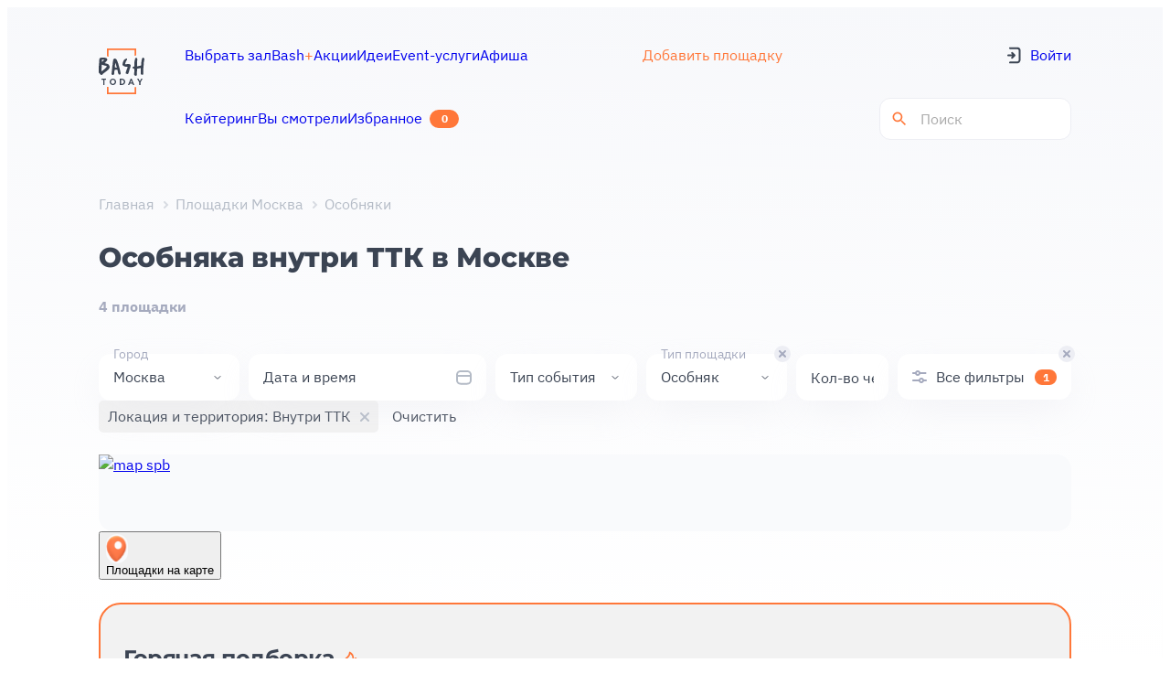

--- FILE ---
content_type: text/html;charset=utf-8
request_url: https://bash.today/marketplace-moskva/arenda-osobnyaka/s-geo-vnutri-ttk
body_size: 35603
content:
<!DOCTYPE html><html  lang="ru"><head><meta charset="utf-8"><meta name="viewport" content="width=device-width, initial-scale=1"><style id="nuxt-ui-colors">@layer theme {
  :root, :host {
  --ui-color-primary-50: var(--color-green-50, oklch(98.2% 0.018 155.826));
  --ui-color-primary-100: var(--color-green-100, oklch(96.2% 0.044 156.743));
  --ui-color-primary-200: var(--color-green-200, oklch(92.5% 0.084 155.995));
  --ui-color-primary-300: var(--color-green-300, oklch(87.1% 0.15 154.449));
  --ui-color-primary-400: var(--color-green-400, oklch(79.2% 0.209 151.711));
  --ui-color-primary-500: var(--color-green-500, oklch(72.3% 0.219 149.579));
  --ui-color-primary-600: var(--color-green-600, oklch(62.7% 0.194 149.214));
  --ui-color-primary-700: var(--color-green-700, oklch(52.7% 0.154 150.069));
  --ui-color-primary-800: var(--color-green-800, oklch(44.8% 0.119 151.328));
  --ui-color-primary-900: var(--color-green-900, oklch(39.3% 0.095 152.535));
  --ui-color-primary-950: var(--color-green-950, oklch(26.6% 0.065 152.934));
  --ui-color-secondary-50: var(--color-blue-50, oklch(97% 0.014 254.604));
  --ui-color-secondary-100: var(--color-blue-100, oklch(93.2% 0.032 255.585));
  --ui-color-secondary-200: var(--color-blue-200, oklch(88.2% 0.059 254.128));
  --ui-color-secondary-300: var(--color-blue-300, oklch(80.9% 0.105 251.813));
  --ui-color-secondary-400: var(--color-blue-400, oklch(70.7% 0.165 254.624));
  --ui-color-secondary-500: var(--color-blue-500, oklch(62.3% 0.214 259.815));
  --ui-color-secondary-600: var(--color-blue-600, oklch(54.6% 0.245 262.881));
  --ui-color-secondary-700: var(--color-blue-700, oklch(48.8% 0.243 264.376));
  --ui-color-secondary-800: var(--color-blue-800, oklch(42.4% 0.199 265.638));
  --ui-color-secondary-900: var(--color-blue-900, oklch(37.9% 0.146 265.522));
  --ui-color-secondary-950: var(--color-blue-950, oklch(28.2% 0.091 267.935));
  --ui-color-success-50: var(--color-green-50, oklch(98.2% 0.018 155.826));
  --ui-color-success-100: var(--color-green-100, oklch(96.2% 0.044 156.743));
  --ui-color-success-200: var(--color-green-200, oklch(92.5% 0.084 155.995));
  --ui-color-success-300: var(--color-green-300, oklch(87.1% 0.15 154.449));
  --ui-color-success-400: var(--color-green-400, oklch(79.2% 0.209 151.711));
  --ui-color-success-500: var(--color-green-500, oklch(72.3% 0.219 149.579));
  --ui-color-success-600: var(--color-green-600, oklch(62.7% 0.194 149.214));
  --ui-color-success-700: var(--color-green-700, oklch(52.7% 0.154 150.069));
  --ui-color-success-800: var(--color-green-800, oklch(44.8% 0.119 151.328));
  --ui-color-success-900: var(--color-green-900, oklch(39.3% 0.095 152.535));
  --ui-color-success-950: var(--color-green-950, oklch(26.6% 0.065 152.934));
  --ui-color-info-50: var(--color-blue-50, oklch(97% 0.014 254.604));
  --ui-color-info-100: var(--color-blue-100, oklch(93.2% 0.032 255.585));
  --ui-color-info-200: var(--color-blue-200, oklch(88.2% 0.059 254.128));
  --ui-color-info-300: var(--color-blue-300, oklch(80.9% 0.105 251.813));
  --ui-color-info-400: var(--color-blue-400, oklch(70.7% 0.165 254.624));
  --ui-color-info-500: var(--color-blue-500, oklch(62.3% 0.214 259.815));
  --ui-color-info-600: var(--color-blue-600, oklch(54.6% 0.245 262.881));
  --ui-color-info-700: var(--color-blue-700, oklch(48.8% 0.243 264.376));
  --ui-color-info-800: var(--color-blue-800, oklch(42.4% 0.199 265.638));
  --ui-color-info-900: var(--color-blue-900, oklch(37.9% 0.146 265.522));
  --ui-color-info-950: var(--color-blue-950, oklch(28.2% 0.091 267.935));
  --ui-color-warning-50: var(--color-yellow-50, oklch(98.7% 0.026 102.212));
  --ui-color-warning-100: var(--color-yellow-100, oklch(97.3% 0.071 103.193));
  --ui-color-warning-200: var(--color-yellow-200, oklch(94.5% 0.129 101.54));
  --ui-color-warning-300: var(--color-yellow-300, oklch(90.5% 0.182 98.111));
  --ui-color-warning-400: var(--color-yellow-400, oklch(85.2% 0.199 91.936));
  --ui-color-warning-500: var(--color-yellow-500, oklch(79.5% 0.184 86.047));
  --ui-color-warning-600: var(--color-yellow-600, oklch(68.1% 0.162 75.834));
  --ui-color-warning-700: var(--color-yellow-700, oklch(55.4% 0.135 66.442));
  --ui-color-warning-800: var(--color-yellow-800, oklch(47.6% 0.114 61.907));
  --ui-color-warning-900: var(--color-yellow-900, oklch(42.1% 0.095 57.708));
  --ui-color-warning-950: var(--color-yellow-950, oklch(28.6% 0.066 53.813));
  --ui-color-error-50: var(--color-red-50, oklch(97.1% 0.013 17.38));
  --ui-color-error-100: var(--color-red-100, oklch(93.6% 0.032 17.717));
  --ui-color-error-200: var(--color-red-200, oklch(88.5% 0.062 18.334));
  --ui-color-error-300: var(--color-red-300, oklch(80.8% 0.114 19.571));
  --ui-color-error-400: var(--color-red-400, oklch(70.4% 0.191 22.216));
  --ui-color-error-500: var(--color-red-500, oklch(63.7% 0.237 25.331));
  --ui-color-error-600: var(--color-red-600, oklch(57.7% 0.245 27.325));
  --ui-color-error-700: var(--color-red-700, oklch(50.5% 0.213 27.518));
  --ui-color-error-800: var(--color-red-800, oklch(44.4% 0.177 26.899));
  --ui-color-error-900: var(--color-red-900, oklch(39.6% 0.141 25.723));
  --ui-color-error-950: var(--color-red-950, oklch(25.8% 0.092 26.042));
  --ui-color-neutral-50: var(--color-slate-50, oklch(98.4% 0.003 247.858));
  --ui-color-neutral-100: var(--color-slate-100, oklch(96.8% 0.007 247.896));
  --ui-color-neutral-200: var(--color-slate-200, oklch(92.9% 0.013 255.508));
  --ui-color-neutral-300: var(--color-slate-300, oklch(86.9% 0.022 252.894));
  --ui-color-neutral-400: var(--color-slate-400, oklch(70.4% 0.04 256.788));
  --ui-color-neutral-500: var(--color-slate-500, oklch(55.4% 0.046 257.417));
  --ui-color-neutral-600: var(--color-slate-600, oklch(44.6% 0.043 257.281));
  --ui-color-neutral-700: var(--color-slate-700, oklch(37.2% 0.044 257.287));
  --ui-color-neutral-800: var(--color-slate-800, oklch(27.9% 0.041 260.031));
  --ui-color-neutral-900: var(--color-slate-900, oklch(20.8% 0.042 265.755));
  --ui-color-neutral-950: var(--color-slate-950, oklch(12.9% 0.042 264.695));
  }
  :root, :host, .light {
  --ui-primary: var(--ui-color-primary-500);
  --ui-secondary: var(--ui-color-secondary-500);
  --ui-success: var(--ui-color-success-500);
  --ui-info: var(--ui-color-info-500);
  --ui-warning: var(--ui-color-warning-500);
  --ui-error: var(--ui-color-error-500);
  }
  .dark {
  --ui-primary: var(--ui-color-primary-400);
  --ui-secondary: var(--ui-color-secondary-400);
  --ui-success: var(--ui-color-success-400);
  --ui-info: var(--ui-color-info-400);
  --ui-warning: var(--ui-color-warning-400);
  --ui-error: var(--ui-color-error-400);
  }
}</style><title>Особняки в Москве внутри ТТК — 4 варианта | Bash Today</title><style>@font-face { font-family: "IBMPlexSans fallback"; src: local("Segoe UI"); size-adjust: 101.7233%; ascent-override: 100.7635%; descent-override: 27.0341%; line-gap-override: 0%; } @font-face { font-family: "IBMPlexSans fallback"; src: local("Roboto"); size-adjust: 101.3884%; ascent-override: 101.0964%; descent-override: 27.1234%; line-gap-override: 0%; } @font-face { font-family: "IBMPlexSans fallback"; src: local("Helvetica Neue"); size-adjust: 100.2222%; ascent-override: 102.2727%; descent-override: 27.439%; line-gap-override: 0%; } @font-face { font-family: "IBMPlexSans fallback"; src: local("Arial"); size-adjust: 101.1663%; ascent-override: 101.3184%; descent-override: 27.183%; line-gap-override: 0%; } @font-face { font-family: "IBMPlexSans fallback"; src: local("Noto Sans"); size-adjust: 95.1477%; ascent-override: 107.7273%; descent-override: 28.9024%; line-gap-override: 0%; } @font-face { font-family: "Montserrat fallback"; src: local("Segoe UI"); size-adjust: 113.452%; ascent-override: 85.3224%; descent-override: 22.1239%; line-gap-override: 0%; } @font-face { font-family: "Montserrat fallback"; src: local("Roboto"); size-adjust: 113.0784%; ascent-override: 85.6043%; descent-override: 22.197%; line-gap-override: 0%; } @font-face { font-family: "Montserrat fallback"; src: local("Helvetica Neue"); size-adjust: 111.7778%; ascent-override: 86.6004%; descent-override: 22.4553%; line-gap-override: 0%; } @font-face { font-family: "Montserrat fallback"; src: local("Arial"); size-adjust: 112.8307%; ascent-override: 85.7923%; descent-override: 22.2457%; line-gap-override: 0%; } @font-face { font-family: "Montserrat fallback"; src: local("Noto Sans"); size-adjust: 106.1181%; ascent-override: 91.2191%; descent-override: 23.6529%; line-gap-override: 0%; }  </style><link rel="stylesheet" href="https://static2.bash.today/_nuxt/style.QSHcyFbP.css" crossorigin><style>@layer components {:where(.i-heroicons\:chevron-left){display:inline-block;width:1em;height:1em;background-color:currentColor;-webkit-mask-image:var(--svg);mask-image:var(--svg);-webkit-mask-repeat:no-repeat;mask-repeat:no-repeat;-webkit-mask-size:100% 100%;mask-size:100% 100%;--svg:url("data:image/svg+xml,%3Csvg xmlns='http://www.w3.org/2000/svg' viewBox='0 0 24 24' width='24' height='24'%3E%3Cpath fill='none' stroke='black' stroke-linecap='round' stroke-linejoin='round' stroke-width='1.5' d='M15.75 19.5L8.25 12l7.5-7.5'/%3E%3C/svg%3E")}:where(.i-heroicons\:chevron-right){display:inline-block;width:1em;height:1em;background-color:currentColor;-webkit-mask-image:var(--svg);mask-image:var(--svg);-webkit-mask-repeat:no-repeat;mask-repeat:no-repeat;-webkit-mask-size:100% 100%;mask-size:100% 100%;--svg:url("data:image/svg+xml,%3Csvg xmlns='http://www.w3.org/2000/svg' viewBox='0 0 24 24' width='24' height='24'%3E%3Cpath fill='none' stroke='black' stroke-linecap='round' stroke-linejoin='round' stroke-width='1.5' d='m8.25 4.5l7.5 7.5l-7.5 7.5'/%3E%3C/svg%3E")}}</style><link rel="preload" as="font" fetchpriority="high" type="font/woff2" href="/font-face/IBMPlexSans/IBMPlexSans-Regular.woff2" crossorigin="anonymous"><link rel="preload" as="font" fetchpriority="high" type="font/woff2" href="/font-face/IBMPlexSans/IBMPlexSans-Bold.woff2" crossorigin="anonymous"><link rel="preload" as="font" fetchpriority="high" type="font/woff2" href="/font-face/Montserrat/Montserrat-Bold.woff2" crossorigin="anonymous"><link rel="preload" as="font" fetchpriority="high" type="font/woff2" href="/font-face/Montserrat/Montserrat-ExtraBold.woff2" crossorigin="anonymous"><link rel="preload" as="image" fetchpriority="high" href="https://api.bash.today/storage/uploads/spaces/7490/38Ds5nJHwf3DSECTiPN4GT8hqiqmGyC3k9Pwsg1U_md_webp.webp"><link rel="preload" as="image" fetchpriority="high" href="/logos/bash-logo.svg" data-hid="preload-site-logo"><link rel="modulepreload" as="script" crossorigin href="https://static2.bash.today/_nuxt/Df7aq1Zf.js"><link rel="modulepreload" as="script" crossorigin href="https://static2.bash.today/_nuxt/C13KwHRi.js"><link rel="modulepreload" as="script" crossorigin href="https://static2.bash.today/_nuxt/CKTX58G9.js"><link rel="modulepreload" as="script" crossorigin href="https://static2.bash.today/_nuxt/tdU0A85p.js"><link rel="modulepreload" as="script" crossorigin href="https://static2.bash.today/_nuxt/BgBcEvN-.js"><link rel="modulepreload" as="script" crossorigin href="https://static2.bash.today/_nuxt/BkDHPedU.js"><link rel="modulepreload" as="script" crossorigin href="https://static2.bash.today/_nuxt/CPZKjEuC.js"><link rel="modulepreload" as="script" crossorigin href="https://static2.bash.today/_nuxt/A1J983YU.js"><link rel="modulepreload" as="script" crossorigin href="https://static2.bash.today/_nuxt/DlAUqK2U.js"><link rel="modulepreload" as="script" crossorigin href="https://static2.bash.today/_nuxt/CpJdfZqM.js"><link rel="modulepreload" as="script" crossorigin href="https://static2.bash.today/_nuxt/WVyEOoXx.js"><link rel="modulepreload" as="script" crossorigin href="https://static2.bash.today/_nuxt/BpUVPlU4.js"><link rel="modulepreload" as="script" crossorigin href="https://static2.bash.today/_nuxt/9eYGNQck.js"><link rel="modulepreload" as="script" crossorigin href="https://static2.bash.today/_nuxt/DJXpqeh4.js"><link rel="modulepreload" as="script" crossorigin href="https://static2.bash.today/_nuxt/CqMfyz1s.js"><link rel="modulepreload" as="script" crossorigin href="https://static2.bash.today/_nuxt/nkjSAgjq.js"><link rel="modulepreload" as="script" crossorigin href="https://static2.bash.today/_nuxt/BVGaVBVS.js"><link rel="modulepreload" as="script" crossorigin href="https://static2.bash.today/_nuxt/CcKqoPo9.js"><link rel="modulepreload" as="script" crossorigin href="https://static2.bash.today/_nuxt/DgKO6mTU.js"><link rel="modulepreload" as="script" crossorigin href="https://static2.bash.today/_nuxt/CE1G-McA.js"><link rel="modulepreload" as="script" crossorigin href="https://static2.bash.today/_nuxt/D83kmYZD.js"><link rel="modulepreload" as="script" crossorigin href="https://static2.bash.today/_nuxt/CnkEye5v.js"><link rel="modulepreload" as="script" crossorigin href="https://static2.bash.today/_nuxt/4UGIhD6s.js"><link rel="modulepreload" as="script" crossorigin href="https://static2.bash.today/_nuxt/BflyGNhU.js"><link rel="modulepreload" as="script" crossorigin href="https://static2.bash.today/_nuxt/BfnVjDNW.js"><link rel="modulepreload" as="script" crossorigin href="https://static2.bash.today/_nuxt/BJU8Z6BC.js"><link rel="modulepreload" as="script" crossorigin href="https://static2.bash.today/_nuxt/BvE3pS4Z.js"><link rel="modulepreload" as="script" crossorigin href="https://static2.bash.today/_nuxt/DvjB0nKL.js"><link rel="modulepreload" as="script" crossorigin href="https://static2.bash.today/_nuxt/D2zWFUD8.js"><link rel="modulepreload" as="script" crossorigin href="https://static2.bash.today/_nuxt/DmbIIU-t.js"><link rel="modulepreload" as="script" crossorigin href="https://static2.bash.today/_nuxt/C9BVlKoB.js"><link rel="modulepreload" as="script" crossorigin href="https://static2.bash.today/_nuxt/Uoc373SP.js"><link rel="modulepreload" as="script" crossorigin href="https://static2.bash.today/_nuxt/D3HeNaps.js"><link rel="modulepreload" as="script" crossorigin href="https://static2.bash.today/_nuxt/CAYYq4fE.js"><link rel="modulepreload" as="script" crossorigin href="https://static2.bash.today/_nuxt/DM9Fsddb.js"><link rel="modulepreload" as="script" crossorigin href="https://static2.bash.today/_nuxt/DayyYat-.js"><link rel="modulepreload" as="script" crossorigin href="https://static2.bash.today/_nuxt/Dkl4ZAAP.js"><link rel="modulepreload" as="script" crossorigin href="https://static2.bash.today/_nuxt/CbWGG9l5.js"><link rel="modulepreload" as="script" crossorigin href="https://static2.bash.today/_nuxt/CAnMjhoT.js"><link rel="modulepreload" as="script" crossorigin href="https://static2.bash.today/_nuxt/Dq5MvEyC.js"><link rel="modulepreload" as="script" crossorigin href="https://static2.bash.today/_nuxt/D_BOT0g-.js"><link rel="modulepreload" as="script" crossorigin href="https://static2.bash.today/_nuxt/BfjMV4xP.js"><link rel="modulepreload" as="script" crossorigin href="https://static2.bash.today/_nuxt/DEjj_iVN.js"><link rel="modulepreload" as="script" crossorigin href="https://static2.bash.today/_nuxt/Bnx8WeUU.js"><link rel="modulepreload" as="script" crossorigin href="https://static2.bash.today/_nuxt/BA2fdV9P.js"><link rel="modulepreload" as="script" crossorigin href="https://static2.bash.today/_nuxt/B7hCpi7H.js"><link rel="modulepreload" as="script" crossorigin href="https://static2.bash.today/_nuxt/Ck6_vWy_.js"><link rel="modulepreload" as="script" crossorigin href="https://static2.bash.today/_nuxt/D8eu9-cF.js"><link rel="modulepreload" as="script" crossorigin href="https://static2.bash.today/_nuxt/Dwrha5Ag.js"><link rel="modulepreload" as="script" crossorigin href="https://static2.bash.today/_nuxt/rj8SU9u0.js"><link rel="modulepreload" as="script" crossorigin href="https://static2.bash.today/_nuxt/DtzdCKTH.js"><link rel="modulepreload" as="script" crossorigin href="https://static2.bash.today/_nuxt/BcfdaIUe.js"><link rel="modulepreload" as="script" crossorigin href="https://static2.bash.today/_nuxt/Bm1vNOdE.js"><link rel="modulepreload" as="script" crossorigin href="https://static2.bash.today/_nuxt/CmxwyX1t.js"><link rel="modulepreload" as="script" crossorigin href="https://static2.bash.today/_nuxt/BOUpFD7m.js"><link rel="modulepreload" as="script" crossorigin href="https://static2.bash.today/_nuxt/nWLqVZd-.js"><link rel="modulepreload" as="script" crossorigin href="https://static2.bash.today/_nuxt/Dd0L6VZc.js"><link rel="modulepreload" as="script" crossorigin href="https://static2.bash.today/_nuxt/Eu4gV318.js"><link rel="modulepreload" as="script" crossorigin href="https://static2.bash.today/_nuxt/DRQpVO8b.js"><link rel="modulepreload" as="script" crossorigin href="https://static2.bash.today/_nuxt/4Bye9c2z.js"><link rel="modulepreload" as="script" crossorigin href="https://static2.bash.today/_nuxt/DhksstIR.js"><link rel="modulepreload" as="script" crossorigin href="https://static2.bash.today/_nuxt/CjE8bB6C.js"><link rel="modulepreload" as="script" crossorigin href="https://static2.bash.today/_nuxt/B-CWfA5y.js"><link rel="preload" as="fetch" fetchpriority="low" crossorigin="anonymous" href="https://static2.bash.today/_nuxt/builds/meta/e90518cb-b6b3-4505-9f88-f17184a00784.json"><meta name="apple-mobile-web-app-capable" content="yes"><meta name="mobile-web-app-capable" content="yes"><meta name="apple-mobile-web-app-status-bar-style" content="black-translucent"><meta hid="theme-color" name="theme-color" content="#ffffff"><meta hid="referrer" name="referrer" content="unsafe-url"><link rel="icon" type="image/svg+xml" href="/favicon.svg"><link rel="canonical" href="https://bash.today/marketplace-moskva/arenda-osobnyaka/s-geo-vnutri-ttk"><meta name="robots" content="noindex, nofollow"><meta name="description" content="Аренда особняка внутри ТТК в Москве. Подобрали 4 проверенных площадок от 4000 ₽/час. Реальные фото и отзывы"><script type="module" src="https://static2.bash.today/_nuxt/Df7aq1Zf.js" crossorigin></script></head><body><!--teleport start anchor--><!----><!--teleport anchor--><!--teleport start anchor--><!----><!--teleport anchor--><!--teleport start anchor--><!----><!--teleport anchor--><!--teleport start anchor--><!----><!--teleport anchor--><!--teleport start anchor--><!----><!--teleport anchor--><!--teleport start anchor--><!----><!--teleport anchor--><!--teleport start anchor--><!----><!--teleport anchor--><div id="__nuxt" class="isolate"><div class="app app-bash"><!--[--><!--[--><!--[--><!--[--><!--[--><!--[--><div class="MainLayout MainLayout--gradient SpacesCatalogPageLayout"><!--[--><!--]--><header><div class="container"><div class="TheHeader"><div class="LogoWithLocation"><a href="https://bash.today" rel="noopener noreferrer"><img src="/logos/bash-logo.svg" alt="logo" loading="lazy" height="50" width="50"></a></div><div class="TheHeader__navigation first"><a href="/marketplace-moskva/arenda-ploshchadki" class="router-link-custom-inactive TheHeader__item TheHeader__item"><!--[--><span>Выбрать зал</span><!--]--></a><a href="https://plus.bash.today" rel="noopener noreferrer" class="router-link-custom-inactive TheHeader__item TheHeader__item"><!--[--><span>Bash<span style="color:#FF7739;">+</span></span><!--]--></a><a href="/promo" class="router-link-custom-inactive TheHeader__item TheHeader__item"><!--[--><span>Акции</span><!--]--></a><a href="/posts" class="router-link-custom-inactive TheHeader__item TheHeader__item"><!--[--><span>Идеи</span><!--]--></a><a href="/afisha" class="router-link-custom-inactive TheHeader__item TheHeader__item"><!--[--><span>Афиша</span><!--]--></a><a href="/eventcatalog" rel="noopener noreferrer" target="_blank" class="router-link-custom-inactive TheHeader__item TheHeader__item"><!--[--><span>Event-услуги</span><!--]--></a></div><div class="TheHeader__chat"><a href="/welcome" class="router-link-custom-inactive TheHeader__item welcome-link TheHeader__item welcome-link"><!--[--><span>Добавить площадку</span><!--]--></a></div><div class="TheHeader__bonuses"><!----></div><a href="/welcome" class="TheHeader__navigation-mobile welcome-link"><!--[--> Добавить площадку <!--]--></a><div class="TheHeader__actions no-auth first"><a href="/?auth=1"><div class="TheHeader__log-in-icon"><svg width="16" height="19" viewBox="0 0 16 19" fill="none" xmlns="http://www.w3.org/2000/svg">
<path d="M3.90777 1.62578H11.5691C13.2259 1.62578 14.5691 2.96892 14.5691 4.62578V14.3742C14.5691 16.0311 13.2259 17.3742 11.5691 17.3742H3.90777" stroke="#3B4453" stroke-width="2" stroke-linecap="round"/>
<path d="M6.21538 6.87559L8.90777 9.52698M8.90777 9.52698L6.21538 12.1784M8.90777 9.52698H1.99994" stroke="#3B4453" stroke-width="2" stroke-linecap="round" stroke-linejoin="round"/>
</svg>
</div><span>Войти</span></a></div><div class="TheHeader__navigation second"><a href="/moscow/catering" class="router-link-custom-inactive TheHeader__item TheHeader__item"><!--[--><span>Кейтеринг</span><!--]--></a><a href="/wishlist" class="router-link-custom-inactive TheHeader__item TheHeader__item--badge TheHeader__item TheHeader__item--badge"><!--[--><span>Избранное</span><div class="TheHeader__count">0</div><!--]--></a><a href="/history" class="router-link-custom-inactive TheHeader__item TheHeader__item"><!--[--><span>Вы смотрели</span><!--]--></a></div><div class="TheHeader__actions second"><div class="SearchHeaderInput" data-v-a143ddf8><form class="search-form" data-v-a143ddf8><svg class="search-icon" viewBox="0 0 24 24" xmlns="http://www.w3.org/2000/svg" data-v-a143ddf8><path d="M15.5 14h-.79l-.28-.27A6.471 6.471 0 0 0 16 9.5 6.5 6.5 0 1 0 9.5 16c1.61 0 3.09-.59 4.23-1.57l.27.28v.79l5 4.99L20.49 19l-4.99-5zm-6 0C7.01 14 5 11.99 5 9.5S7.01 5 9.5 5 14 7.01 14 9.5 11.99 14 9.5 14z" fill="#ff7739" data-v-a143ddf8></path></svg><input value="" type="search" class="search-input" placeholder="Поиск" data-v-a143ddf8></form></div></div><div class="TheHeader__mobile-actions"><!----><!----><div class="TheHeader__mobile-menu"><svg width="21" height="12" viewBox="0 0 21 12" fill="none" xmlns="http://www.w3.org/2000/svg">
<path d="M2 2L19 2" stroke="#3B4453" stroke-width="2.5" stroke-linecap="round"/>
<path d="M8.80005 10L19 10" stroke="#3B4453" stroke-width="2.5" stroke-linecap="round"/>
</svg>
</div></div><!----><!----><!----></div></div></header><!--[--><!--]--><div class="MainLayout__content"><div class="MainLayout__head"><div class="container"><div class="MainLayout__head-inner"><div class="PageTitle"><!--[--><div class="PageTitle__breadcrumbs"><div class="Breadcrumbs"><div class="Breadcrumbs__list"><!--[--><a href="/" class="Breadcrumbs__item"><!--[-->Главная<!--]--></a><a href="/marketplace-moskva/arenda-ploshchadki" class="Breadcrumbs__item"><!--[-->Площадки Москва<!--]--></a><div class="Breadcrumbs__item">Особняки</div><!--]--></div></div></div><div class="PageTitle__main"><div class="PageTitle__title-block"><h1>Особняка внутри ТТК  в Москве</h1><!----><!----></div><div class="PageTitle__description">4 площадки</div></div><!----><!--]--></div><!----></div><!--[--><!--]--></div></div><div class="MainLayout__body"><!--[--><div class="container"><div class="SpacesCatalogPage"><div class="SpacesCatalogPage__header"><div class="SpacesCatalogPage__filters"><div class="SitesFilters"><div class="SitesActiveFilters SitesActiveFilters--quick-filters"><div class="SitesActiveFilters__main d-flex"><div class="QuickFilters"><!--[--><div class="QuickFilterInput QuickFilterInput--active QuickFilterInput--white-mobile QuickFilterInput--hide-label-mobile SelectQuickFilter"><div class="QuickFilterInput__input-wrap"><!--[--><div class="QuickFilterInput__input"><div class="QuickFilterInput__label">Город</div><!--[--><div class="QuickFilterInput__value" title="Москва" style="">Москва</div><!--]--><!--[--><div class="QuickFilterInput__arrow"><img src="data:image/svg+xml,%3csvg%20width=&#39;16&#39;%20height=&#39;16&#39;%20viewBox=&#39;0%200%2016%2016&#39;%20fill=&#39;none&#39;%20xmlns=&#39;http://www.w3.org/2000/svg&#39;%3e%3cpath%20d=&#39;M4.99805%206.5L7.64449%209.14645C7.83976%209.34171%208.15634%209.34171%208.3516%209.14645L10.998%206.5&#39;%20stroke=&#39;%233B4453&#39;%20stroke-linecap=&#39;round&#39;%20stroke-linejoin=&#39;round&#39;/%3e%3c/svg%3e" alt=""></div><!--]--></div><!--]--></div><!----><!----></div><div class="QuickFilterInput QuickFilterInput--large QuickFilterInput--white-mobile QuickFilterInput--hide-label-mobile DateTimeQuickFilter"><div class="QuickFilterInput__input-wrap"><!--[--><div class="QuickFilterInput__input"><div class="QuickFilterInput__label">Дата и время</div><!--[--><div class="QuickFilterInput__value" style="display:none;"></div><!--]--><!--[--><div class="DateTimeQuickFilter__icon"><svg width="18" height="18" viewBox="0 0 18 18" fill="none" xmlns="http://www.w3.org/2000/svg">
<g clip-path="url(#clip0_4308_48689)">
<path d="M2.37305 7.05493H10.023H17.673" stroke="#B4BBC6" stroke-width="2" stroke-linecap="round"/>
<path d="M2 5.76C2 3.68341 3.68341 2 5.76 2H13.24C15.3166 2 17 3.68341 17 5.76V11.88C17 13.9566 15.3166 15.64 13.24 15.64H5.76C3.68341 15.64 2 13.9566 2 11.88V5.76Z" stroke="#B4BBC6" stroke-width="2"/>
</g>
<defs>
<clipPath id="clip0_4308_48689">
<rect width="18" height="18" fill="white"/>
</clipPath>
</defs>
</svg>
</div><!--]--></div><!--]--></div><!----><!----></div><div class="QuickFilterInput QuickFilterInput--white-mobile QuickFilterInput--hide-label-mobile SelectQuickFilter"><div class="QuickFilterInput__input-wrap"><!--[--><div class="QuickFilterInput__input"><div class="QuickFilterInput__label">Тип события</div><!--[--><div class="QuickFilterInput__value" style="display:none;"></div><!--]--><!--[--><div class="QuickFilterInput__arrow"><img src="data:image/svg+xml,%3csvg%20width=&#39;16&#39;%20height=&#39;16&#39;%20viewBox=&#39;0%200%2016%2016&#39;%20fill=&#39;none&#39;%20xmlns=&#39;http://www.w3.org/2000/svg&#39;%3e%3cpath%20d=&#39;M4.99805%206.5L7.64449%209.14645C7.83976%209.34171%208.15634%209.34171%208.3516%209.14645L10.998%206.5&#39;%20stroke=&#39;%233B4453&#39;%20stroke-linecap=&#39;round&#39;%20stroke-linejoin=&#39;round&#39;/%3e%3c/svg%3e" alt=""></div><!--]--></div><!--]--></div><!----><!----></div><div class="QuickFilterInput QuickFilterInput--active QuickFilterInput--white-mobile QuickFilterInput--hide-label-mobile MultipleSelectQuickFilter"><div class="QuickFilterInput__input-wrap"><!--[--><div class="QuickFilterInput__input"><div class="QuickFilterInput__label">Тип площадки</div><!--[--><div class="QuickFilterInput__value" title="Особняк" style="">Особняк</div><!--]--><!--[--><div class="QuickFilterInput__arrow"><img src="data:image/svg+xml,%3csvg%20width=&#39;16&#39;%20height=&#39;16&#39;%20viewBox=&#39;0%200%2016%2016&#39;%20fill=&#39;none&#39;%20xmlns=&#39;http://www.w3.org/2000/svg&#39;%3e%3cpath%20d=&#39;M4.99805%206.5L7.64449%209.14645C7.83976%209.34171%208.15634%209.34171%208.3516%209.14645L10.998%206.5&#39;%20stroke=&#39;%233B4453&#39;%20stroke-linecap=&#39;round&#39;%20stroke-linejoin=&#39;round&#39;/%3e%3c/svg%3e" alt=""></div><!--]--></div><!--]--></div><div class="QuickFilterInput__remove"><svg width="18" height="18" viewBox="0 0 18 18" fill="none" xmlns="http://www.w3.org/2000/svg"><rect width="18" height="18" rx="9" fill="#EDEEF4"></rect><path d="M6 6L12 11.8619" stroke="#A5AABE" stroke-width="2" stroke-linecap="round" stroke-linejoin="round"></path><path d="M12 6L6 11.8619" stroke="#A5AABE" stroke-width="2" stroke-linecap="round" stroke-linejoin="round"></path></svg></div><!----></div><div class="QuickFilterInput QuickFilterInput--white-mobile QuickFilterInput--hide-label-mobile PlainNumberQuickFilter"><div class="QuickFilterInput__input-wrap"><!--[--><div class="QuickFilterInput__input"><div class="QuickFilterInput__label">Кол-во чел.</div><!--[--><div class="BaseInput BaseInput--without-border"><!----><!----><!----><!----><!----><!----><!----><label class="BaseLabel"><span class="BaseLabel__placeholder">Кол-во чел.</span><!--[--><div class="BaseInput__body"><input class="BaseInput__input" style="" type="number" placeholder="Кол-во чел." value><!----><div class="BaseInput__checkmark-icon"><!----></div></div><!----><!----><!----><!--]--></label></div><!--]--><!--[--><span></span><!--]--></div><!--]--></div><!----><!----></div><!--]--></div><div class="SitesAllFiltersButton SitesAllFiltersButton--active SitesAllFiltersButton--accent SitesAllFiltersButton--compact"><div class="SitesAllFiltersButton__icon"><svg width="16" height="16" viewBox="0 0 16 16" fill="none" xmlns="http://www.w3.org/2000/svg">
<path fill-rule="evenodd" clip-rule="evenodd" d="M14.5 3H8.82929C8.41746 1.83481 7.30622 1 6 1C4.69378 1 3.58254 1.83481 3.17071 3H1C0.447715 3 0 3.44772 0 4C0 4.55228 0.447715 5 1 5H3.17071C3.58254 6.16519 4.69378 7 6 7C7.30622 7 8.41746 6.16519 8.82929 5H14.5C15.0523 5 15.5 4.55228 15.5 4C15.5 3.44772 15.0523 3 14.5 3ZM6 5C6.55228 5 7 4.55228 7 4C7 3.44772 6.55228 3 6 3C5.44772 3 5 3.44772 5 4C5 4.55228 5.44772 5 6 5Z" fill="#A5AABE"/>
<path fill-rule="evenodd" clip-rule="evenodd" d="M15 11H12.8293C12.4175 9.83481 11.3062 9 10 9C8.69378 9 7.58254 9.83481 7.17071 11H1C0.447715 11 0 11.4477 0 12C0 12.5523 0.447715 13 1 13H7.17071C7.58254 14.1652 8.69378 15 10 15C11.3062 15 12.4175 14.1652 12.8293 13H15C15.5523 13 16 12.5523 16 12C16 11.4477 15.5523 11 15 11ZM10 13C10.5523 13 11 12.5523 11 12C11 11.4477 10.5523 11 10 11C9.44771 11 9 11.4477 9 12C9 12.5523 9.44771 13 10 13Z" fill="#A5AABE"/>
</svg>
</div><div class="SitesAllFiltersButton__text"><!--[-->Все фильтры<!--]--></div><div class="SitesAllFiltersButton__count">1</div><div class="QuickFilterInput__remove"><svg width="18" height="18" viewBox="0 0 18 18" xmlns="http://www.w3.org/2000/svg"><rect width="18" height="18" rx="9" fill="#EDEEF4"></rect><path d="M6 6L12 11.8619" stroke="#A5AABE" stroke-width="2" stroke-linecap="round" stroke-linejoin="round"></path><path d="M12 6L6 11.8619" stroke="#A5AABE" stroke-width="2" stroke-linecap="round" stroke-linejoin="round"></path></svg></div></div></div><!--[--><!--]--><div><!--[--><!--[--><!--[--><div class="SitesActiveFiltersItem SitesActiveFiltersItem--compact" title="Внутри ТТК"><!----><div class="SitesActiveFiltersItem__title">Локация и территория: Внутри ТТК</div><div class="SitesActiveFiltersItem__clear"><svg width="10" height="10" viewBox="0 0 10 10" fill="none" xmlns="http://www.w3.org/2000/svg">
<path d="M1 1L9 9.00001" stroke="#B4BBC6" stroke-width="2" stroke-linecap="round" stroke-linejoin="round"/>
<path d="M9 1L1 9.00001" stroke="#B4BBC6" stroke-width="2" stroke-linecap="round" stroke-linejoin="round"/>
</svg>
</div></div><!--]--><!----><!--]--><div class="SitesActiveFilters__clear"> Очистить </div><!--]--></div></div><!----></div></div></div><div class="SpacesCatalogPageLayout__map"><a href="/map-marketplace" class="MapBlockMarketplace d-block mb-md-25 mb-40 relative"><picture><source srcset="https://api.bash.today/assets/images/map/map-msk-mobile.jpg, https://api.bash.today/assets/images/map/map-msk-mobile@2x.jpg 2x" media="(max-width: 768px)"><source srcset="https://api.bash.today/assets/images/map/map-msk.jpg, https://api.bash.today/assets/images/map/map-msk@2x.jpg 2x" media="(min-width: 768px)"><img class="d-block" src="https://api.bash.today/assets/images/map/map-msk.jpg" alt="map spb" width="100%"></picture><!--[--><!--[--><button type="button" data-slot="base" class="rounded-md inline-flex items-center disabled:cursor-not-allowed aria-disabled:cursor-not-allowed disabled:opacity-75 aria-disabled:opacity-75 transition-colors py-2 text-base gap-2 text-default hover:bg-elevated active:bg-elevated focus:outline-none focus-visible:bg-elevated hover:disabled:bg-transparent dark:hover:disabled:bg-transparent hover:aria-disabled:bg-transparent dark:hover:aria-disabled:bg-transparent cursor-pointer bg-white absolute shadow-xl px-[54px] h-[50px] md:bottom-6 md:left-6 font-bold rounded-3"><!--[--><!--[--><img class="MapBlockMarketplace__icon" src="https://static2.bash.today/_nuxt/location-map.D0DITEFI.svg" alt><!--]--><!--[--> Площадки на карте <!--]--><!--[--><!----><!--]--><!--]--></button><!--]--><!--]--></a></div><div class="SpacesCatalogPageLayout__body"><!--[--><div class="PlatformsMarketplaceList" is-last-page="true"><div class="PlatformsMarketplaceList__catalog"><div class="PlatformsMarketplaceList__catalog-wrapper"><div class="hotpick-absolute"><div class="inner"><div class="SpacesSelection"><div class="SliderSection"><div class="SliderSection__carousel"><div class="SliderSection__panel"><div class="SliderSection__info"><!--[--><h2 class="SliderSection__title">Горячая подборка</h2><!--]--></div></div><div role="region" aria-roledescription="carousel" data-orientation="horizontal" tabindex="0" data-slot="root" class="relative focus:outline-none"><div data-slot="viewport" class="overflow-hidden"><div data-slot="container" class="flex items-start flex-row -ms-4"><!--[--><div role="group" aria-roledescription="slide" data-slot="item" class="min-w-0 shrink-0 ps-4 basis-1/3"><!--[--><!--[--><div class="SpaceCard" dark="false"><a href="/platforms/5105" class="SpaceCard__card"><!--[--><div class="SpaceCard__photos-block SpaceCard__photos"><div role="region" aria-roledescription="carousel" data-orientation="horizontal" tabindex="0" data-slot="root" class="relative focus:outline-none SpaceCard__slider"><div data-slot="viewport" class="overflow-hidden"><div data-slot="container" class="flex items-start flex-row -ms-4"><!--[--><div role="group" aria-roledescription="slide" data-slot="item" class="min-w-0 shrink-0 basis-full ps-4 cursor-pointer"><!--[--><img src="https://api.bash.today/storage/uploads/spaces/5105/DDVUw52OhXO3RfjxybaJwqDlQyy7VAdKbJ5S8Lvu_sm_webp.webp" srcset="https://api.bash.today/storage/uploads/spaces/5105/DDVUw52OhXO3RfjxybaJwqDlQyy7VAdKbJ5S8Lvu_sm_webp.webp, https://api.bash.today/storage/uploads/spaces/5105/DDVUw52OhXO3RfjxybaJwqDlQyy7VAdKbJ5S8Lvu_md_webp.webp 2x" alt class="SpaceCard__photos" loading="lazy"><!----><!----><!--]--></div><div role="group" aria-roledescription="slide" data-slot="item" class="min-w-0 shrink-0 basis-full ps-4 cursor-pointer"><!--[--><img src="https://api.bash.today/storage/uploads/spaces/5105/piCPgitY9vHb7kcEwRIZ3W4ZlsuRv4uU6jfeGO8x_sm.webp" srcset="https://api.bash.today/storage/uploads/spaces/5105/piCPgitY9vHb7kcEwRIZ3W4ZlsuRv4uU6jfeGO8x_sm.webp, https://api.bash.today/storage/uploads/spaces/5105/piCPgitY9vHb7kcEwRIZ3W4ZlsuRv4uU6jfeGO8x_md.webp 2x" alt class="SpaceCard__photos" loading="lazy"><!----><!----><!--]--></div><div role="group" aria-roledescription="slide" data-slot="item" class="min-w-0 shrink-0 basis-full ps-4 cursor-pointer"><!--[--><img src="https://api.bash.today/storage/uploads/spaces/5105/JrRcVugiJEhNXPNaj0gfBSO6gsKkJGNfAFUgjLqH_sm.webp" srcset="https://api.bash.today/storage/uploads/spaces/5105/JrRcVugiJEhNXPNaj0gfBSO6gsKkJGNfAFUgjLqH_sm.webp, https://api.bash.today/storage/uploads/spaces/5105/JrRcVugiJEhNXPNaj0gfBSO6gsKkJGNfAFUgjLqH_md.webp 2x" alt class="SpaceCard__photos" loading="lazy"><!----><!----><!--]--></div><div role="group" aria-roledescription="slide" data-slot="item" class="min-w-0 shrink-0 basis-full ps-4 cursor-pointer"><!--[--><img src="https://api.bash.today/storage/uploads/spaces/5105/fK8Uy3Cct5fRgTZyrylXZMW6GwXqY41yVKmsljYF_sm.webp" srcset="https://api.bash.today/storage/uploads/spaces/5105/fK8Uy3Cct5fRgTZyrylXZMW6GwXqY41yVKmsljYF_sm.webp, https://api.bash.today/storage/uploads/spaces/5105/fK8Uy3Cct5fRgTZyrylXZMW6GwXqY41yVKmsljYF_md.webp 2x" alt class="SpaceCard__photos" loading="lazy"><!----><!----><!--]--></div><div role="group" aria-roledescription="slide" data-slot="item" class="min-w-0 shrink-0 basis-full ps-4 cursor-pointer"><!--[--><img src="https://api.bash.today/storage/uploads/spaces/5105/W8xlArsJVKWyTvOgU8dkTrx3txLVKSplyvGKxEgI_sm.webp" srcset="https://api.bash.today/storage/uploads/spaces/5105/W8xlArsJVKWyTvOgU8dkTrx3txLVKSplyvGKxEgI_sm.webp, https://api.bash.today/storage/uploads/spaces/5105/W8xlArsJVKWyTvOgU8dkTrx3txLVKSplyvGKxEgI_md.webp 2x" alt class="SpaceCard__photos" loading="lazy"><!----><!----><!--]--></div><div role="group" aria-roledescription="slide" data-slot="item" class="min-w-0 shrink-0 basis-full ps-4 cursor-pointer"><!--[--><img src="https://api.bash.today/storage/uploads/spaces/5105/8q2ypLioYOQM4oYrrVT2jBqhcYKNMSbo2gPV5HzL_sm.webp" srcset="https://api.bash.today/storage/uploads/spaces/5105/8q2ypLioYOQM4oYrrVT2jBqhcYKNMSbo2gPV5HzL_sm.webp, https://api.bash.today/storage/uploads/spaces/5105/8q2ypLioYOQM4oYrrVT2jBqhcYKNMSbo2gPV5HzL_md.webp 2x" alt class="SpaceCard__photos" loading="lazy"><!----><!----><!--]--></div><div role="group" aria-roledescription="slide" data-slot="item" class="min-w-0 shrink-0 basis-full ps-4 cursor-pointer"><!--[--><img src="https://api.bash.today/storage/uploads/spaces/5105/TQiZHHaRGth2SVHlKGFifUzB8wSIRoorU06X8SYO_sm.webp" srcset="https://api.bash.today/storage/uploads/spaces/5105/TQiZHHaRGth2SVHlKGFifUzB8wSIRoorU06X8SYO_sm.webp, https://api.bash.today/storage/uploads/spaces/5105/TQiZHHaRGth2SVHlKGFifUzB8wSIRoorU06X8SYO_md.webp 2x" alt class="SpaceCard__photos" loading="lazy"><!----><!----><!--]--></div><div role="group" aria-roledescription="slide" data-slot="item" class="min-w-0 shrink-0 basis-full ps-4 cursor-pointer"><!--[--><img src="https://api.bash.today/storage/uploads/spaces/5105/M7zdnWlOGxUrnPiAytDUpPlkSmfybKX4G3wRfpo7_sm.webp" srcset="https://api.bash.today/storage/uploads/spaces/5105/M7zdnWlOGxUrnPiAytDUpPlkSmfybKX4G3wRfpo7_sm.webp, https://api.bash.today/storage/uploads/spaces/5105/M7zdnWlOGxUrnPiAytDUpPlkSmfybKX4G3wRfpo7_md.webp 2x" alt class="SpaceCard__photos" loading="lazy"><!----><!----><!--]--></div><div role="group" aria-roledescription="slide" data-slot="item" class="min-w-0 shrink-0 basis-full ps-4 cursor-pointer"><!--[--><img src="https://api.bash.today/storage/uploads/spaces/5105/gKNNDstZigutiiuA3xqrjN85lgNJExrpvkOxqGXg_sm_webp.webp" srcset="https://api.bash.today/storage/uploads/spaces/5105/gKNNDstZigutiiuA3xqrjN85lgNJExrpvkOxqGXg_sm_webp.webp, https://api.bash.today/storage/uploads/spaces/5105/gKNNDstZigutiiuA3xqrjN85lgNJExrpvkOxqGXg_md_webp.webp 2x" alt class="SpaceCard__photos" loading="lazy"><!----><!----><!--]--></div><div role="group" aria-roledescription="slide" data-slot="item" class="min-w-0 shrink-0 basis-full ps-4 cursor-pointer"><!--[--><img src="https://api.bash.today/storage/uploads/spaces/5105/XZtBPT85AJcUxhPmjTZOBnVLxK5j3Cd3anAoGulH_sm_webp.webp" srcset="https://api.bash.today/storage/uploads/spaces/5105/XZtBPT85AJcUxhPmjTZOBnVLxK5j3Cd3anAoGulH_sm_webp.webp, https://api.bash.today/storage/uploads/spaces/5105/XZtBPT85AJcUxhPmjTZOBnVLxK5j3Cd3anAoGulH_md_webp.webp 2x" alt class="SpaceCard__photos" loading="lazy"><!----><!----><!--]--></div><!--]--></div></div><div data-slot="controls" class="SpaceCard__photos__controls cursor-pointer"><div data-slot="arrows" class=""><!--[--><!--[--><button type="button" disabled aria-label="Prev" data-slot="base" class="font-medium inline-flex items-center disabled:cursor-not-allowed aria-disabled:cursor-not-allowed disabled:opacity-75 aria-disabled:opacity-75 transition-colors text-sm gap-1.5 text-default hover:bg-accented/75 active:bg-accented/75 focus:outline-none focus-visible:bg-accented/75 disabled:bg-elevated aria-disabled:bg-elevated absolute rounded-full start-4 top-1/2 -translate-y-1/2 arrow bg-white cursor-pointer z-2 sm:start-4 p-2.5"><!--[--><!--[--><span class="iconify i-heroicons:chevron-left shrink-0 size-5" aria-hidden="true" style="" data-slot="leadingIcon"></span><!--]--><!--[--><!----><!--]--><!--[--><!----><!--]--><!--]--></button><!--]--><!--]--><!--[--><!--[--><button type="button" disabled aria-label="Next" data-slot="base" class="font-medium inline-flex items-center disabled:cursor-not-allowed aria-disabled:cursor-not-allowed disabled:opacity-75 aria-disabled:opacity-75 transition-colors text-sm gap-1.5 text-default hover:bg-accented/75 active:bg-accented/75 focus:outline-none focus-visible:bg-accented/75 disabled:bg-elevated aria-disabled:bg-elevated absolute rounded-full end-4 top-1/2 -translate-y-1/2 arrow bg-white cursor-pointer z-2 sm:end-4 p-2.5"><!--[--><!--[--><span class="iconify i-heroicons:chevron-right shrink-0 size-5" aria-hidden="true" style="" data-slot="leadingIcon"></span><!--]--><!--[--><!----><!--]--><!--[--><!----><!--]--><!--]--></button><!--]--><!--]--></div><!----></div></div><!----></div><div class="SpaceCard__like"><div class="LikeButton"><svg class="LikeButton__icon" viewBox="0 0 24 24" width="24" height="24"><use xlink:href="/images/icons/like.svg#like-inactive"></use></svg></div></div><div class="SpaceCard__body"><div class="SpaceCard__main"><div class="SpaceCard__stats"><div class="SpaceSubway"><div class="SpaceSubway__station"><div class="SpaceSubway__color" style="background:#EE82EE;"></div><div class="SpaceSubway__title">Курская</div></div></div><div class="SpaceCard__rating"><div class="StarsRating StarsRating--empty"><div class="StarsRating__star"><svg viewBox="0 0 18 18" width="18" height="18"><use xlink:href="/images/icons/stars.svg#star-empty"></use></svg></div><div class="StarsRating__value">0.0</div></div><!--[--><span> ∙ </span><div>нет отзывов</div><!--]--></div></div><div class="SpaceCard__subtitle"> Лофт </div><div class="SpaceCard__title">Лофт Alle Hall для мероприятий со сценой на Арме, в 1 минуте от м. Курская</div></div><div class="SpaceCard__footer"><div class="SpaceCard__info"><div class="SpaceCard__params"><!--[--><div class="SpaceParamsItem SpaceParamsItem--compact" title="Площадь: 170 м²"><div class="SpaceParamsItem__title">Площадь </div><div class="SpaceParamsItem__icon"><img src="https://api.bash.today/icons/options/square.svg" loading="lazy" alt=""></div><div class="SpaceParamsItem__value">170 м² </div></div><div class="SpaceParamsItem SpaceParamsItem--compact" title="Вместимость: 180 чел."><div class="SpaceParamsItem__title">Вместимость </div><div class="SpaceParamsItem__icon"><img src="https://api.bash.today/icons/options/seat.svg" loading="lazy" alt=""></div><div class="SpaceParamsItem__value">180 чел. </div></div><div class="SpaceParamsItem SpaceParamsItem--compact" title="До метро: 300 м"><div class="SpaceParamsItem__title">До метро </div><div class="SpaceParamsItem__icon"><img src="https://api.bash.today/icons/subway.svg" loading="lazy" alt=""></div><div class="SpaceParamsItem__value">300 м </div></div><!--]--></div></div><div class="SpaceCard__price-list"><div class="SpaceCard__price-block"><!----><div class="SpaceCard__price">от 4 200 до 8 900 ₽ / час</div></div></div></div></div><!--]--></a><!--teleport start--><!--teleport end--></div><!--[--><!--]--><!--]--><!--]--></div><div role="group" aria-roledescription="slide" data-slot="item" class="min-w-0 shrink-0 ps-4 basis-1/3"><!--[--><!--[--><div class="SpaceCard" dark="false"><a href="/platforms/4292" class="SpaceCard__card"><!--[--><div class="SpaceCard__photos-block SpaceCard__photos"><div role="region" aria-roledescription="carousel" data-orientation="horizontal" tabindex="0" data-slot="root" class="relative focus:outline-none SpaceCard__slider"><div data-slot="viewport" class="overflow-hidden"><div data-slot="container" class="flex items-start flex-row -ms-4"><!--[--><div role="group" aria-roledescription="slide" data-slot="item" class="min-w-0 shrink-0 basis-full ps-4 cursor-pointer"><!--[--><img src="https://api.bash.today/storage/uploads/spaces/4292/yFTEUcr0hfyphkqOt8SMLDtOM89PMdCR643QGdqg_sm_webp.webp" srcset="https://api.bash.today/storage/uploads/spaces/4292/yFTEUcr0hfyphkqOt8SMLDtOM89PMdCR643QGdqg_sm_webp.webp, https://api.bash.today/storage/uploads/spaces/4292/yFTEUcr0hfyphkqOt8SMLDtOM89PMdCR643QGdqg_md_webp.webp 2x" alt class="SpaceCard__photos" loading="lazy"><!----><!----><!--]--></div><div role="group" aria-roledescription="slide" data-slot="item" class="min-w-0 shrink-0 basis-full ps-4 cursor-pointer"><!--[--><img src="https://api.bash.today/storage/uploads/spaces/4292/T3w348RCUThYvld26e8KUiLUAT2AZ1GypoS1tPF4_sm_webp.webp" srcset="https://api.bash.today/storage/uploads/spaces/4292/T3w348RCUThYvld26e8KUiLUAT2AZ1GypoS1tPF4_sm_webp.webp, https://api.bash.today/storage/uploads/spaces/4292/T3w348RCUThYvld26e8KUiLUAT2AZ1GypoS1tPF4_md_webp.webp 2x" alt class="SpaceCard__photos" loading="lazy"><!----><!----><!--]--></div><div role="group" aria-roledescription="slide" data-slot="item" class="min-w-0 shrink-0 basis-full ps-4 cursor-pointer"><!--[--><img src="https://api.bash.today/storage/uploads/spaces/4292/mh6jD00TwK1ImcYR77SCKseZuV2kMOK5NUYKPPkj_sm_webp.webp" srcset="https://api.bash.today/storage/uploads/spaces/4292/mh6jD00TwK1ImcYR77SCKseZuV2kMOK5NUYKPPkj_sm_webp.webp, https://api.bash.today/storage/uploads/spaces/4292/mh6jD00TwK1ImcYR77SCKseZuV2kMOK5NUYKPPkj_md_webp.webp 2x" alt class="SpaceCard__photos" loading="lazy"><!----><!----><!--]--></div><div role="group" aria-roledescription="slide" data-slot="item" class="min-w-0 shrink-0 basis-full ps-4 cursor-pointer"><!--[--><img src="https://api.bash.today/storage/uploads/spaces/4292/b7Njma4YOwmMVwWdLbpUqtiW4Gj2n9NEk6ppw6mG_sm_webp.webp" srcset="https://api.bash.today/storage/uploads/spaces/4292/b7Njma4YOwmMVwWdLbpUqtiW4Gj2n9NEk6ppw6mG_sm_webp.webp, https://api.bash.today/storage/uploads/spaces/4292/b7Njma4YOwmMVwWdLbpUqtiW4Gj2n9NEk6ppw6mG_md_webp.webp 2x" alt class="SpaceCard__photos" loading="lazy"><!----><!----><!--]--></div><div role="group" aria-roledescription="slide" data-slot="item" class="min-w-0 shrink-0 basis-full ps-4 cursor-pointer"><!--[--><img src="https://api.bash.today/storage/uploads/spaces/4292/891o3Q1kMCB5OdGlyzoGHpgreMMkydz19gmHK73G_sm_webp.webp" srcset="https://api.bash.today/storage/uploads/spaces/4292/891o3Q1kMCB5OdGlyzoGHpgreMMkydz19gmHK73G_sm_webp.webp, https://api.bash.today/storage/uploads/spaces/4292/891o3Q1kMCB5OdGlyzoGHpgreMMkydz19gmHK73G_md_webp.webp 2x" alt class="SpaceCard__photos" loading="lazy"><!----><!----><!--]--></div><div role="group" aria-roledescription="slide" data-slot="item" class="min-w-0 shrink-0 basis-full ps-4 cursor-pointer"><!--[--><img src="https://api.bash.today/storage/uploads/spaces/4292/TguDUmveEUV4W9jhmyppanSUhDrDzr5sn4FbweJ6_sm_webp.webp" srcset="https://api.bash.today/storage/uploads/spaces/4292/TguDUmveEUV4W9jhmyppanSUhDrDzr5sn4FbweJ6_sm_webp.webp, https://api.bash.today/storage/uploads/spaces/4292/TguDUmveEUV4W9jhmyppanSUhDrDzr5sn4FbweJ6_md_webp.webp 2x" alt class="SpaceCard__photos" loading="lazy"><!----><!----><!--]--></div><div role="group" aria-roledescription="slide" data-slot="item" class="min-w-0 shrink-0 basis-full ps-4 cursor-pointer"><!--[--><img src="https://api.bash.today/storage/uploads/spaces/4292/b9glueh1PBqYGgIBFqeaLQ7n30zKMIPtOCDFWNpG_sm_webp.webp" srcset="https://api.bash.today/storage/uploads/spaces/4292/b9glueh1PBqYGgIBFqeaLQ7n30zKMIPtOCDFWNpG_sm_webp.webp, https://api.bash.today/storage/uploads/spaces/4292/b9glueh1PBqYGgIBFqeaLQ7n30zKMIPtOCDFWNpG_md_webp.webp 2x" alt class="SpaceCard__photos" loading="lazy"><!----><!----><!--]--></div><div role="group" aria-roledescription="slide" data-slot="item" class="min-w-0 shrink-0 basis-full ps-4 cursor-pointer"><!--[--><img src="https://api.bash.today/storage/uploads/spaces/4292/hZNgMsY9hqIz65tgW3bpoWFTsSFdtYnnV7fIiKE6_sm_webp.webp" srcset="https://api.bash.today/storage/uploads/spaces/4292/hZNgMsY9hqIz65tgW3bpoWFTsSFdtYnnV7fIiKE6_sm_webp.webp, https://api.bash.today/storage/uploads/spaces/4292/hZNgMsY9hqIz65tgW3bpoWFTsSFdtYnnV7fIiKE6_md_webp.webp 2x" alt class="SpaceCard__photos" loading="lazy"><!----><!----><!--]--></div><div role="group" aria-roledescription="slide" data-slot="item" class="min-w-0 shrink-0 basis-full ps-4 cursor-pointer"><!--[--><img src="https://api.bash.today/storage/uploads/spaces/4292/L2VRWXrxK8SWBS4Dy2NdlR2se8ikkwIAqsyPWnlX_sm_webp.webp" srcset="https://api.bash.today/storage/uploads/spaces/4292/L2VRWXrxK8SWBS4Dy2NdlR2se8ikkwIAqsyPWnlX_sm_webp.webp, https://api.bash.today/storage/uploads/spaces/4292/L2VRWXrxK8SWBS4Dy2NdlR2se8ikkwIAqsyPWnlX_md_webp.webp 2x" alt class="SpaceCard__photos" loading="lazy"><!----><!----><!--]--></div><div role="group" aria-roledescription="slide" data-slot="item" class="min-w-0 shrink-0 basis-full ps-4 cursor-pointer"><!--[--><img src="https://api.bash.today/storage/uploads/spaces/4292/ITbISXm9XBde4jOvKewCh59Q33Frv8f20HxsBPEo_sm_webp.webp" srcset="https://api.bash.today/storage/uploads/spaces/4292/ITbISXm9XBde4jOvKewCh59Q33Frv8f20HxsBPEo_sm_webp.webp, https://api.bash.today/storage/uploads/spaces/4292/ITbISXm9XBde4jOvKewCh59Q33Frv8f20HxsBPEo_md_webp.webp 2x" alt class="SpaceCard__photos" loading="lazy"><!----><!----><!--]--></div><!--]--></div></div><div data-slot="controls" class="SpaceCard__photos__controls cursor-pointer"><div data-slot="arrows" class=""><!--[--><!--[--><button type="button" disabled aria-label="Prev" data-slot="base" class="font-medium inline-flex items-center disabled:cursor-not-allowed aria-disabled:cursor-not-allowed disabled:opacity-75 aria-disabled:opacity-75 transition-colors text-sm gap-1.5 text-default hover:bg-accented/75 active:bg-accented/75 focus:outline-none focus-visible:bg-accented/75 disabled:bg-elevated aria-disabled:bg-elevated absolute rounded-full start-4 top-1/2 -translate-y-1/2 arrow bg-white cursor-pointer z-2 sm:start-4 p-2.5"><!--[--><!--[--><span class="iconify i-heroicons:chevron-left shrink-0 size-5" aria-hidden="true" style="" data-slot="leadingIcon"></span><!--]--><!--[--><!----><!--]--><!--[--><!----><!--]--><!--]--></button><!--]--><!--]--><!--[--><!--[--><button type="button" disabled aria-label="Next" data-slot="base" class="font-medium inline-flex items-center disabled:cursor-not-allowed aria-disabled:cursor-not-allowed disabled:opacity-75 aria-disabled:opacity-75 transition-colors text-sm gap-1.5 text-default hover:bg-accented/75 active:bg-accented/75 focus:outline-none focus-visible:bg-accented/75 disabled:bg-elevated aria-disabled:bg-elevated absolute rounded-full end-4 top-1/2 -translate-y-1/2 arrow bg-white cursor-pointer z-2 sm:end-4 p-2.5"><!--[--><!--[--><span class="iconify i-heroicons:chevron-right shrink-0 size-5" aria-hidden="true" style="" data-slot="leadingIcon"></span><!--]--><!--[--><!----><!--]--><!--[--><!----><!--]--><!--]--></button><!--]--><!--]--></div><!----></div></div><!----></div><div class="SpaceCard__like"><div class="LikeButton"><svg class="LikeButton__icon" viewBox="0 0 24 24" width="24" height="24"><use xlink:href="/images/icons/like.svg#like-inactive"></use></svg></div></div><div class="SpaceCard__body"><div class="SpaceCard__main"><div class="SpaceCard__stats"><div class="SpaceSubway"><div class="SpaceSubway__station"><div class="SpaceSubway__color" style="background:#808080;"></div><div class="SpaceSubway__title">Савёловская</div></div></div><div class="SpaceCard__rating"><div class="StarsRating"><div class="StarsRating__star"><svg viewBox="0 0 18 18" width="18" height="18"><use xlink:href="/images/icons/stars.svg#star-full"></use></svg></div><div class="StarsRating__value">4.8</div></div><!--[--><span> ∙ </span><div class="ReviewsCount">5 отзывов</div><!--]--></div></div><div class="SpaceCard__subtitle"> Лофт </div><div class="SpaceCard__title">Двухуровневое арт-пространство Room 404 с панорамными окнами, дизайнерский лофт</div></div><div class="SpaceCard__footer"><div class="SpaceCard__info"><div class="SpaceCard__params"><!--[--><div class="SpaceParamsItem SpaceParamsItem--compact" title="Площадь: 100 м²"><div class="SpaceParamsItem__title">Площадь </div><div class="SpaceParamsItem__icon"><img src="https://api.bash.today/icons/options/square.svg" loading="lazy" alt=""></div><div class="SpaceParamsItem__value">100 м² </div></div><div class="SpaceParamsItem SpaceParamsItem--compact" title="Вместимость: 40 чел."><div class="SpaceParamsItem__title">Вместимость </div><div class="SpaceParamsItem__icon"><img src="https://api.bash.today/icons/options/seat.svg" loading="lazy" alt=""></div><div class="SpaceParamsItem__value">40 чел. </div></div><div class="SpaceParamsItem SpaceParamsItem--compact" title="До метро: 700 м"><div class="SpaceParamsItem__title">До метро </div><div class="SpaceParamsItem__icon"><img src="https://api.bash.today/icons/subway.svg" loading="lazy" alt=""></div><div class="SpaceParamsItem__value">700 м </div></div><!--]--></div></div><div class="SpaceCard__price-list"><div class="SpaceCard__price-block"><!----><div class="SpaceCard__price">от 5 500 до 9 500 ₽ / час</div></div></div></div></div><!--]--></a><!--teleport start--><!--teleport end--></div><!--[--><!--]--><!--]--><!--]--></div><div role="group" aria-roledescription="slide" data-slot="item" class="min-w-0 shrink-0 ps-4 basis-1/3"><!--[--><!--[--><div class="SpaceCard" dark="false"><a href="/platforms/4768" class="SpaceCard__card"><!--[--><div class="SpaceCard__photos-block SpaceCard__photos"><div role="region" aria-roledescription="carousel" data-orientation="horizontal" tabindex="0" data-slot="root" class="relative focus:outline-none SpaceCard__slider"><div data-slot="viewport" class="overflow-hidden"><div data-slot="container" class="flex items-start flex-row -ms-4"><!--[--><div role="group" aria-roledescription="slide" data-slot="item" class="min-w-0 shrink-0 basis-full ps-4 cursor-pointer"><!--[--><img src="https://api.bash.today/storage/uploads/spaces/4768/sm_71206730-5d02-494c-aa02-0347c65eb3ae_webp.webp" srcset="https://api.bash.today/storage/uploads/spaces/4768/sm_71206730-5d02-494c-aa02-0347c65eb3ae_webp.webp, https://api.bash.today/storage/uploads/spaces/4768/md_71206730-5d02-494c-aa02-0347c65eb3ae_webp.webp 2x" alt class="SpaceCard__photos" loading="lazy"><!----><!----><!--]--></div><div role="group" aria-roledescription="slide" data-slot="item" class="min-w-0 shrink-0 basis-full ps-4 cursor-pointer"><!--[--><img src="https://api.bash.today/storage/uploads/spaces/4768/sm_fe635c8d-ea82-460c-a506-1fd7b77febbf_webp.webp" srcset="https://api.bash.today/storage/uploads/spaces/4768/sm_fe635c8d-ea82-460c-a506-1fd7b77febbf_webp.webp, https://api.bash.today/storage/uploads/spaces/4768/md_fe635c8d-ea82-460c-a506-1fd7b77febbf_webp.webp 2x" alt class="SpaceCard__photos" loading="lazy"><!----><!----><!--]--></div><div role="group" aria-roledescription="slide" data-slot="item" class="min-w-0 shrink-0 basis-full ps-4 cursor-pointer"><!--[--><img src="https://api.bash.today/storage/uploads/spaces/4768/sm_e4ccddc3-b6a6-4eef-b1ab-30cf633eda80_webp.webp" srcset="https://api.bash.today/storage/uploads/spaces/4768/sm_e4ccddc3-b6a6-4eef-b1ab-30cf633eda80_webp.webp, https://api.bash.today/storage/uploads/spaces/4768/md_e4ccddc3-b6a6-4eef-b1ab-30cf633eda80_webp.webp 2x" alt class="SpaceCard__photos" loading="lazy"><!----><!----><!--]--></div><div role="group" aria-roledescription="slide" data-slot="item" class="min-w-0 shrink-0 basis-full ps-4 cursor-pointer"><!--[--><img src="https://api.bash.today/storage/uploads/spaces/4768/sm_8590bb9c-8a15-48ca-a34d-51285aa876c4_webp.webp" srcset="https://api.bash.today/storage/uploads/spaces/4768/sm_8590bb9c-8a15-48ca-a34d-51285aa876c4_webp.webp, https://api.bash.today/storage/uploads/spaces/4768/md_8590bb9c-8a15-48ca-a34d-51285aa876c4_webp.webp 2x" alt class="SpaceCard__photos" loading="lazy"><!----><!----><!--]--></div><div role="group" aria-roledescription="slide" data-slot="item" class="min-w-0 shrink-0 basis-full ps-4 cursor-pointer"><!--[--><img src="https://api.bash.today/storage/uploads/spaces/4768/sm_b65c0f1a-0b96-4f38-86f5-94ec33ded1dd_webp.webp" srcset="https://api.bash.today/storage/uploads/spaces/4768/sm_b65c0f1a-0b96-4f38-86f5-94ec33ded1dd_webp.webp, https://api.bash.today/storage/uploads/spaces/4768/md_b65c0f1a-0b96-4f38-86f5-94ec33ded1dd_webp.webp 2x" alt class="SpaceCard__photos" loading="lazy"><!----><!----><!--]--></div><div role="group" aria-roledescription="slide" data-slot="item" class="min-w-0 shrink-0 basis-full ps-4 cursor-pointer"><!--[--><img src="https://api.bash.today/storage/uploads/spaces/4768/sm_316aeb4a-7dbf-41a9-8b6e-22a5cf51343a_webp.webp" srcset="https://api.bash.today/storage/uploads/spaces/4768/sm_316aeb4a-7dbf-41a9-8b6e-22a5cf51343a_webp.webp, https://api.bash.today/storage/uploads/spaces/4768/md_316aeb4a-7dbf-41a9-8b6e-22a5cf51343a_webp.webp 2x" alt class="SpaceCard__photos" loading="lazy"><!----><!----><!--]--></div><div role="group" aria-roledescription="slide" data-slot="item" class="min-w-0 shrink-0 basis-full ps-4 cursor-pointer"><!--[--><img src="https://api.bash.today/storage/uploads/spaces/4768/sm_f80bf01e-0f59-477d-bbf3-82647410dd50_webp.webp" srcset="https://api.bash.today/storage/uploads/spaces/4768/sm_f80bf01e-0f59-477d-bbf3-82647410dd50_webp.webp, https://api.bash.today/storage/uploads/spaces/4768/md_f80bf01e-0f59-477d-bbf3-82647410dd50_webp.webp 2x" alt class="SpaceCard__photos" loading="lazy"><!----><!----><!--]--></div><div role="group" aria-roledescription="slide" data-slot="item" class="min-w-0 shrink-0 basis-full ps-4 cursor-pointer"><!--[--><img src="https://api.bash.today/storage/uploads/spaces/4768/sm_80704735-3957-417c-8bf6-92cc12cf028e_webp.webp" srcset="https://api.bash.today/storage/uploads/spaces/4768/sm_80704735-3957-417c-8bf6-92cc12cf028e_webp.webp, https://api.bash.today/storage/uploads/spaces/4768/md_80704735-3957-417c-8bf6-92cc12cf028e_webp.webp 2x" alt class="SpaceCard__photos" loading="lazy"><!----><!----><!--]--></div><div role="group" aria-roledescription="slide" data-slot="item" class="min-w-0 shrink-0 basis-full ps-4 cursor-pointer"><!--[--><img src="https://api.bash.today/storage/uploads/spaces/4768/sm_b68357a5-bd85-4909-b57a-2ae42c65434e_webp.webp" srcset="https://api.bash.today/storage/uploads/spaces/4768/sm_b68357a5-bd85-4909-b57a-2ae42c65434e_webp.webp, https://api.bash.today/storage/uploads/spaces/4768/md_b68357a5-bd85-4909-b57a-2ae42c65434e_webp.webp 2x" alt class="SpaceCard__photos" loading="lazy"><!----><!----><!--]--></div><div role="group" aria-roledescription="slide" data-slot="item" class="min-w-0 shrink-0 basis-full ps-4 cursor-pointer"><!--[--><img src="https://api.bash.today/storage/uploads/spaces/4768/sm_8ed37640-fc02-469f-b240-7ec8d33abd9c_webp.webp" srcset="https://api.bash.today/storage/uploads/spaces/4768/sm_8ed37640-fc02-469f-b240-7ec8d33abd9c_webp.webp, https://api.bash.today/storage/uploads/spaces/4768/md_8ed37640-fc02-469f-b240-7ec8d33abd9c_webp.webp 2x" alt class="SpaceCard__photos" loading="lazy"><!----><!----><!--]--></div><!--]--></div></div><div data-slot="controls" class="SpaceCard__photos__controls cursor-pointer"><div data-slot="arrows" class=""><!--[--><!--[--><button type="button" disabled aria-label="Prev" data-slot="base" class="font-medium inline-flex items-center disabled:cursor-not-allowed aria-disabled:cursor-not-allowed disabled:opacity-75 aria-disabled:opacity-75 transition-colors text-sm gap-1.5 text-default hover:bg-accented/75 active:bg-accented/75 focus:outline-none focus-visible:bg-accented/75 disabled:bg-elevated aria-disabled:bg-elevated absolute rounded-full start-4 top-1/2 -translate-y-1/2 arrow bg-white cursor-pointer z-2 sm:start-4 p-2.5"><!--[--><!--[--><span class="iconify i-heroicons:chevron-left shrink-0 size-5" aria-hidden="true" style="" data-slot="leadingIcon"></span><!--]--><!--[--><!----><!--]--><!--[--><!----><!--]--><!--]--></button><!--]--><!--]--><!--[--><!--[--><button type="button" disabled aria-label="Next" data-slot="base" class="font-medium inline-flex items-center disabled:cursor-not-allowed aria-disabled:cursor-not-allowed disabled:opacity-75 aria-disabled:opacity-75 transition-colors text-sm gap-1.5 text-default hover:bg-accented/75 active:bg-accented/75 focus:outline-none focus-visible:bg-accented/75 disabled:bg-elevated aria-disabled:bg-elevated absolute rounded-full end-4 top-1/2 -translate-y-1/2 arrow bg-white cursor-pointer z-2 sm:end-4 p-2.5"><!--[--><!--[--><span class="iconify i-heroicons:chevron-right shrink-0 size-5" aria-hidden="true" style="" data-slot="leadingIcon"></span><!--]--><!--[--><!----><!--]--><!--[--><!----><!--]--><!--]--></button><!--]--><!--]--></div><!----></div></div><!----></div><div class="SpaceCard__like"><div class="LikeButton"><svg class="LikeButton__icon" viewBox="0 0 24 24" width="24" height="24"><use xlink:href="/images/icons/like.svg#like-inactive"></use></svg></div></div><div class="SpaceCard__body"><div class="SpaceCard__main"><div class="SpaceCard__stats"><div class="SpaceSubway"><div class="SpaceSubway__station"><div class="SpaceSubway__color" style="background:#FFB6C1;"></div><div class="SpaceSubway__title">Дубровка</div></div></div><div class="SpaceCard__rating"><div class="StarsRating StarsRating--empty"><div class="StarsRating__star"><svg viewBox="0 0 18 18" width="18" height="18"><use xlink:href="/images/icons/stars.svg#star-empty"></use></svg></div><div class="StarsRating__value">0.0</div></div><!--[--><span> ∙ </span><div>нет отзывов</div><!--]--></div></div><div class="SpaceCard__subtitle"> Лофт </div><div class="SpaceCard__title">Двухуровневый Exit Loft для мероприятий с крышей и зоной BBQ</div></div><div class="SpaceCard__footer"><div class="SpaceCard__info"><div class="SpaceCard__params"><!--[--><div class="SpaceParamsItem SpaceParamsItem--compact" title="Площадь: 360 м²"><div class="SpaceParamsItem__title">Площадь </div><div class="SpaceParamsItem__icon"><img src="https://api.bash.today/icons/options/square.svg" loading="lazy" alt=""></div><div class="SpaceParamsItem__value">360 м² </div></div><div class="SpaceParamsItem SpaceParamsItem--compact" title="Вместимость: 150 чел."><div class="SpaceParamsItem__title">Вместимость </div><div class="SpaceParamsItem__icon"><img src="https://api.bash.today/icons/options/seat.svg" loading="lazy" alt=""></div><div class="SpaceParamsItem__value">150 чел. </div></div><div class="SpaceParamsItem SpaceParamsItem--compact" title="Свой кейтеринг: Да"><div class="SpaceParamsItem__title">Ваш кейт. </div><div class="SpaceParamsItem__icon"><img src="https://api.bash.today/icons/options/catering.svg" loading="lazy" alt=""></div><div class="SpaceParamsItem__value">Да </div></div><!--]--></div></div><div class="SpaceCard__price-list"><div class="SpaceCard__price-block"><!----><div class="SpaceCard__price">от 5 800 до 9 500 ₽ / час</div></div></div></div></div><!--]--></a><!--teleport start--><!--teleport end--></div><!--[--><!--]--><!--]--><!--]--></div><!--]--></div></div><!----></div><!--[--><!--]--></div></div></div></div></div><div class="PlatformsMarketplaceList__catalog"><!--[--><!--[--><div class="SpaceCardList"><!--[--><!--[--><div class="SpaceCard"><a href="/platforms/7490" class="SpaceCard__card"><!--[--><div class="SpaceCard__photos-block SpaceCard__photos"><div role="region" aria-roledescription="carousel" data-orientation="horizontal" tabindex="0" data-slot="root" class="relative focus:outline-none SpaceCard__slider"><div data-slot="viewport" class="overflow-hidden"><div data-slot="container" class="flex items-start flex-row -ms-4"><!--[--><div role="group" aria-roledescription="slide" data-slot="item" class="min-w-0 shrink-0 basis-full ps-4 cursor-pointer"><!--[--><img src="https://api.bash.today/storage/uploads/spaces/7490/38Ds5nJHwf3DSECTiPN4GT8hqiqmGyC3k9Pwsg1U_sm_webp.webp" srcset="https://api.bash.today/storage/uploads/spaces/7490/38Ds5nJHwf3DSECTiPN4GT8hqiqmGyC3k9Pwsg1U_sm_webp.webp, https://api.bash.today/storage/uploads/spaces/7490/38Ds5nJHwf3DSECTiPN4GT8hqiqmGyC3k9Pwsg1U_md_webp.webp 2x" alt class="SpaceCard__photos" loading="eager"><!----><!----><!--]--></div><div role="group" aria-roledescription="slide" data-slot="item" class="min-w-0 shrink-0 basis-full ps-4 cursor-pointer"><!--[--><img src="https://api.bash.today/storage/uploads/spaces/7490/ERbfiDmPHRvnrcrt6uubtBRDQESZDFlr4GIlSQPm_sm.webp" srcset="https://api.bash.today/storage/uploads/spaces/7490/ERbfiDmPHRvnrcrt6uubtBRDQESZDFlr4GIlSQPm_sm.webp, https://api.bash.today/storage/uploads/spaces/7490/ERbfiDmPHRvnrcrt6uubtBRDQESZDFlr4GIlSQPm_md.webp 2x" alt class="SpaceCard__photos" loading="lazy"><!----><!----><!--]--></div><div role="group" aria-roledescription="slide" data-slot="item" class="min-w-0 shrink-0 basis-full ps-4 cursor-pointer"><!--[--><img src="https://api.bash.today/storage/uploads/spaces/7490/Z8dMp2j0wUwFhnkwoVzBOVk4OIJgI2gxf3oVJ9Cw_sm.webp" srcset="https://api.bash.today/storage/uploads/spaces/7490/Z8dMp2j0wUwFhnkwoVzBOVk4OIJgI2gxf3oVJ9Cw_sm.webp, https://api.bash.today/storage/uploads/spaces/7490/Z8dMp2j0wUwFhnkwoVzBOVk4OIJgI2gxf3oVJ9Cw_md.webp 2x" alt class="SpaceCard__photos" loading="lazy"><!----><!----><!--]--></div><div role="group" aria-roledescription="slide" data-slot="item" class="min-w-0 shrink-0 basis-full ps-4 cursor-pointer"><!--[--><img src="https://api.bash.today/storage/uploads/spaces/7490/MPuuHP6r5hBXKVAhbasYEbLgIETELkfHrrzn51Qo_sm.webp" srcset="https://api.bash.today/storage/uploads/spaces/7490/MPuuHP6r5hBXKVAhbasYEbLgIETELkfHrrzn51Qo_sm.webp, https://api.bash.today/storage/uploads/spaces/7490/MPuuHP6r5hBXKVAhbasYEbLgIETELkfHrrzn51Qo_md.webp 2x" alt class="SpaceCard__photos" loading="lazy"><!----><!----><!--]--></div><div role="group" aria-roledescription="slide" data-slot="item" class="min-w-0 shrink-0 basis-full ps-4 cursor-pointer"><!--[--><img src="https://api.bash.today/storage/uploads/spaces/7490/CBhhgafv4Buhs0IR56Sma1BHr99s0bVX8NxYVNba_sm.webp" srcset="https://api.bash.today/storage/uploads/spaces/7490/CBhhgafv4Buhs0IR56Sma1BHr99s0bVX8NxYVNba_sm.webp, https://api.bash.today/storage/uploads/spaces/7490/CBhhgafv4Buhs0IR56Sma1BHr99s0bVX8NxYVNba_md.webp 2x" alt class="SpaceCard__photos" loading="lazy"><!----><!----><!--]--></div><div role="group" aria-roledescription="slide" data-slot="item" class="min-w-0 shrink-0 basis-full ps-4 cursor-pointer"><!--[--><img src="https://api.bash.today/storage/uploads/spaces/7490/xMHyv4XYTBOdnSLZwsoCqNLnmlF2OczrbfGhrcW9_sm.webp" srcset="https://api.bash.today/storage/uploads/spaces/7490/xMHyv4XYTBOdnSLZwsoCqNLnmlF2OczrbfGhrcW9_sm.webp, https://api.bash.today/storage/uploads/spaces/7490/xMHyv4XYTBOdnSLZwsoCqNLnmlF2OczrbfGhrcW9_md.webp 2x" alt class="SpaceCard__photos" loading="lazy"><!----><!----><!--]--></div><div role="group" aria-roledescription="slide" data-slot="item" class="min-w-0 shrink-0 basis-full ps-4 cursor-pointer"><!--[--><img src="https://api.bash.today/storage/uploads/spaces/7490/SDUfOQEslh2mqAoC75ZBwnIxOiV6Hg7KP65nCGy2_sm.webp" srcset="https://api.bash.today/storage/uploads/spaces/7490/SDUfOQEslh2mqAoC75ZBwnIxOiV6Hg7KP65nCGy2_sm.webp, https://api.bash.today/storage/uploads/spaces/7490/SDUfOQEslh2mqAoC75ZBwnIxOiV6Hg7KP65nCGy2_md.webp 2x" alt class="SpaceCard__photos" loading="lazy"><!----><!----><!--]--></div><div role="group" aria-roledescription="slide" data-slot="item" class="min-w-0 shrink-0 basis-full ps-4 cursor-pointer"><!--[--><img src="https://api.bash.today/storage/uploads/spaces/7490/ZTCObVdyX4UFsYBWvhfTnwrhqOw4r8qKhKdKMh0n_sm.webp" srcset="https://api.bash.today/storage/uploads/spaces/7490/ZTCObVdyX4UFsYBWvhfTnwrhqOw4r8qKhKdKMh0n_sm.webp, https://api.bash.today/storage/uploads/spaces/7490/ZTCObVdyX4UFsYBWvhfTnwrhqOw4r8qKhKdKMh0n_md.webp 2x" alt class="SpaceCard__photos" loading="lazy"><!----><!----><!--]--></div><div role="group" aria-roledescription="slide" data-slot="item" class="min-w-0 shrink-0 basis-full ps-4 cursor-pointer"><!--[--><img src="https://api.bash.today/storage/uploads/spaces/7490/Z6qIiisW8AuMd9VdeVFDcJQtG48XyeHgRWQImyaY_sm.webp" srcset="https://api.bash.today/storage/uploads/spaces/7490/Z6qIiisW8AuMd9VdeVFDcJQtG48XyeHgRWQImyaY_sm.webp, https://api.bash.today/storage/uploads/spaces/7490/Z6qIiisW8AuMd9VdeVFDcJQtG48XyeHgRWQImyaY_md.webp 2x" alt class="SpaceCard__photos" loading="lazy"><!----><!----><!--]--></div><div role="group" aria-roledescription="slide" data-slot="item" class="min-w-0 shrink-0 basis-full ps-4 cursor-pointer"><!--[--><img src="https://api.bash.today/storage/uploads/spaces/7490/1rlMcpCdeuNZMzUTE17NtzjIA9ZZSM0daBD46AeD_sm.webp" srcset="https://api.bash.today/storage/uploads/spaces/7490/1rlMcpCdeuNZMzUTE17NtzjIA9ZZSM0daBD46AeD_sm.webp, https://api.bash.today/storage/uploads/spaces/7490/1rlMcpCdeuNZMzUTE17NtzjIA9ZZSM0daBD46AeD_md.webp 2x" alt class="SpaceCard__photos" loading="lazy"><!----><!----><!--]--></div><!--]--></div></div><div data-slot="controls" class="SpaceCard__photos__controls cursor-pointer"><div data-slot="arrows" class=""><!--[--><!--[--><button type="button" disabled aria-label="Prev" data-slot="base" class="font-medium inline-flex items-center disabled:cursor-not-allowed aria-disabled:cursor-not-allowed disabled:opacity-75 aria-disabled:opacity-75 transition-colors text-sm gap-1.5 text-default hover:bg-accented/75 active:bg-accented/75 focus:outline-none focus-visible:bg-accented/75 disabled:bg-elevated aria-disabled:bg-elevated absolute rounded-full start-4 top-1/2 -translate-y-1/2 arrow bg-white cursor-pointer z-2 sm:start-4 p-2.5"><!--[--><!--[--><span class="iconify i-heroicons:chevron-left shrink-0 size-5" aria-hidden="true" style="" data-slot="leadingIcon"></span><!--]--><!--[--><!----><!--]--><!--[--><!----><!--]--><!--]--></button><!--]--><!--]--><!--[--><!--[--><button type="button" disabled aria-label="Next" data-slot="base" class="font-medium inline-flex items-center disabled:cursor-not-allowed aria-disabled:cursor-not-allowed disabled:opacity-75 aria-disabled:opacity-75 transition-colors text-sm gap-1.5 text-default hover:bg-accented/75 active:bg-accented/75 focus:outline-none focus-visible:bg-accented/75 disabled:bg-elevated aria-disabled:bg-elevated absolute rounded-full end-4 top-1/2 -translate-y-1/2 arrow bg-white cursor-pointer z-2 sm:end-4 p-2.5"><!--[--><!--[--><span class="iconify i-heroicons:chevron-right shrink-0 size-5" aria-hidden="true" style="" data-slot="leadingIcon"></span><!--]--><!--[--><!----><!--]--><!--[--><!----><!--]--><!--]--></button><!--]--><!--]--></div><!----></div></div><!----></div><div class="SpaceCard__like"><div class="LikeButton"><svg class="LikeButton__icon" viewBox="0 0 24 24" width="24" height="24"><use xlink:href="/images/icons/like.svg#like-inactive"></use></svg></div></div><div class="SpaceCard__body"><div class="SpaceCard__main"><div class="SpaceCard__stats"><div class="SpaceSubway"><div class="SpaceSubway__station"><div class="SpaceSubway__color" style="background:#00008B;"></div><div class="SpaceSubway__title">Бауманская</div></div></div><div class="SpaceCard__rating"><div class="StarsRating StarsRating--empty"><div class="StarsRating__star"><svg viewBox="0 0 18 18" width="18" height="18"><use xlink:href="/images/icons/stars.svg#star-empty"></use></svg></div><div class="StarsRating__value">0.0</div></div><!--[--><span> ∙ </span><div>нет отзывов</div><!--]--></div></div><div class="SpaceCard__subtitle"> Лофт </div><div class="SpaceCard__title">Лофт Нуар - темная роскошь зала в будуарном стиле</div></div><div class="SpaceCard__footer"><div class="SpaceCard__info"><div class="SpaceCard__params"><!--[--><div class="SpaceParamsItem SpaceParamsItem--compact" title="Площадь: 100 м²"><div class="SpaceParamsItem__title">Площадь </div><div class="SpaceParamsItem__icon"><img src="https://api.bash.today/icons/options/square.svg" loading="lazy" alt=""></div><div class="SpaceParamsItem__value">100 м² </div></div><div class="SpaceParamsItem SpaceParamsItem--compact" title="Вместимость: 40 чел."><div class="SpaceParamsItem__title">Вместимость </div><div class="SpaceParamsItem__icon"><img src="https://api.bash.today/icons/options/seat.svg" loading="lazy" alt=""></div><div class="SpaceParamsItem__value">40 чел. </div></div><div class="SpaceParamsItem SpaceParamsItem--compact" title="Свой кейтеринг: Нет"><div class="SpaceParamsItem__title">Ваш кейт. </div><div class="SpaceParamsItem__icon"><img src="https://api.bash.today/icons/options/catering.svg" loading="lazy" alt=""></div><div class="SpaceParamsItem__value">Нет </div></div><!--]--></div></div><div class="SpaceCard__price-list"><div class="SpaceCard__price-block"><!----><div class="SpaceCard__price">от 4 000 до 6 000 ₽ / час</div></div></div></div></div><!--]--></a><!--teleport start--><!--teleport end--></div><!--]--><!--[--><div class="SpaceCard"><a href="/platforms/8315" class="SpaceCard__card"><!--[--><div class="SpaceCard__photos-block SpaceCard__photos"><div role="region" aria-roledescription="carousel" data-orientation="horizontal" tabindex="0" data-slot="root" class="relative focus:outline-none SpaceCard__slider"><div data-slot="viewport" class="overflow-hidden"><div data-slot="container" class="flex items-start flex-row -ms-4"><!--[--><div role="group" aria-roledescription="slide" data-slot="item" class="min-w-0 shrink-0 basis-full ps-4 cursor-pointer"><!--[--><img src="https://api.bash.today/storage/uploads/spaces/8315/wA7wE4GWudwi3TE9RbF7rqzPyKCwG3nU6wq4982q_sm_webp.webp" srcset="https://api.bash.today/storage/uploads/spaces/8315/wA7wE4GWudwi3TE9RbF7rqzPyKCwG3nU6wq4982q_sm_webp.webp, https://api.bash.today/storage/uploads/spaces/8315/wA7wE4GWudwi3TE9RbF7rqzPyKCwG3nU6wq4982q_md_webp.webp 2x" alt class="SpaceCard__photos" loading="lazy"><!----><!----><!--]--></div><div role="group" aria-roledescription="slide" data-slot="item" class="min-w-0 shrink-0 basis-full ps-4 cursor-pointer"><!--[--><img src="https://api.bash.today/storage/uploads/spaces/8315/mEZA06LLeMJbjgWGCQ8yFKgu55152wq3duwxWbrI_sm_webp.webp" srcset="https://api.bash.today/storage/uploads/spaces/8315/mEZA06LLeMJbjgWGCQ8yFKgu55152wq3duwxWbrI_sm_webp.webp, https://api.bash.today/storage/uploads/spaces/8315/mEZA06LLeMJbjgWGCQ8yFKgu55152wq3duwxWbrI_md_webp.webp 2x" alt class="SpaceCard__photos" loading="lazy"><!----><!----><!--]--></div><div role="group" aria-roledescription="slide" data-slot="item" class="min-w-0 shrink-0 basis-full ps-4 cursor-pointer"><!--[--><img src="https://api.bash.today/storage/uploads/spaces/8315/Id9vGlJ6GwVpIi7XHQqgVWZMdXmMpbnEz2DpbZ3v_sm_webp.webp" srcset="https://api.bash.today/storage/uploads/spaces/8315/Id9vGlJ6GwVpIi7XHQqgVWZMdXmMpbnEz2DpbZ3v_sm_webp.webp, https://api.bash.today/storage/uploads/spaces/8315/Id9vGlJ6GwVpIi7XHQqgVWZMdXmMpbnEz2DpbZ3v_md_webp.webp 2x" alt class="SpaceCard__photos" loading="lazy"><!----><!----><!--]--></div><div role="group" aria-roledescription="slide" data-slot="item" class="min-w-0 shrink-0 basis-full ps-4 cursor-pointer"><!--[--><img src="https://api.bash.today/storage/uploads/spaces/8315/vaA9w2v6GHUUS3LIAiLqCBqoEtn1M29exVklM7aC_sm_webp.webp" srcset="https://api.bash.today/storage/uploads/spaces/8315/vaA9w2v6GHUUS3LIAiLqCBqoEtn1M29exVklM7aC_sm_webp.webp, https://api.bash.today/storage/uploads/spaces/8315/vaA9w2v6GHUUS3LIAiLqCBqoEtn1M29exVklM7aC_md_webp.webp 2x" alt class="SpaceCard__photos" loading="lazy"><!----><!----><!--]--></div><div role="group" aria-roledescription="slide" data-slot="item" class="min-w-0 shrink-0 basis-full ps-4 cursor-pointer"><!--[--><img src="https://api.bash.today/storage/uploads/spaces/8315/OhRB94VDRQvpyWUT5SgviikI7izB7rZnvDCvkItJ_sm_webp.webp" srcset="https://api.bash.today/storage/uploads/spaces/8315/OhRB94VDRQvpyWUT5SgviikI7izB7rZnvDCvkItJ_sm_webp.webp, https://api.bash.today/storage/uploads/spaces/8315/OhRB94VDRQvpyWUT5SgviikI7izB7rZnvDCvkItJ_md_webp.webp 2x" alt class="SpaceCard__photos" loading="lazy"><!----><!----><!--]--></div><div role="group" aria-roledescription="slide" data-slot="item" class="min-w-0 shrink-0 basis-full ps-4 cursor-pointer"><!--[--><img src="https://api.bash.today/storage/uploads/spaces/8315/HS7b385yeWhmcjWLZoOGCAx9ur4bBIJ2MCTCuAgh_sm_webp.webp" srcset="https://api.bash.today/storage/uploads/spaces/8315/HS7b385yeWhmcjWLZoOGCAx9ur4bBIJ2MCTCuAgh_sm_webp.webp, https://api.bash.today/storage/uploads/spaces/8315/HS7b385yeWhmcjWLZoOGCAx9ur4bBIJ2MCTCuAgh_md_webp.webp 2x" alt class="SpaceCard__photos" loading="lazy"><!----><!----><!--]--></div><div role="group" aria-roledescription="slide" data-slot="item" class="min-w-0 shrink-0 basis-full ps-4 cursor-pointer"><!--[--><img src="https://api.bash.today/storage/uploads/spaces/8315/2O0NXVUPhumFmuYI2Y1O7odhUnE6vnREKCCGXnk0_sm_webp.webp" srcset="https://api.bash.today/storage/uploads/spaces/8315/2O0NXVUPhumFmuYI2Y1O7odhUnE6vnREKCCGXnk0_sm_webp.webp, https://api.bash.today/storage/uploads/spaces/8315/2O0NXVUPhumFmuYI2Y1O7odhUnE6vnREKCCGXnk0_md_webp.webp 2x" alt class="SpaceCard__photos" loading="lazy"><!----><!----><!--]--></div><div role="group" aria-roledescription="slide" data-slot="item" class="min-w-0 shrink-0 basis-full ps-4 cursor-pointer"><!--[--><img src="https://api.bash.today/storage/uploads/spaces/8315/EYqMrAXw6hLVdiAhYHe4x5Rq6QodwNH0EbNhYOT4_sm_webp.webp" srcset="https://api.bash.today/storage/uploads/spaces/8315/EYqMrAXw6hLVdiAhYHe4x5Rq6QodwNH0EbNhYOT4_sm_webp.webp, https://api.bash.today/storage/uploads/spaces/8315/EYqMrAXw6hLVdiAhYHe4x5Rq6QodwNH0EbNhYOT4_md_webp.webp 2x" alt class="SpaceCard__photos" loading="lazy"><!----><!----><!--]--></div><div role="group" aria-roledescription="slide" data-slot="item" class="min-w-0 shrink-0 basis-full ps-4 cursor-pointer"><!--[--><img src="https://api.bash.today/storage/uploads/spaces/8315/6T4aFoCushz7lt52WNfK9Be43usZzAZuzcPZeXOP_sm_webp.webp" srcset="https://api.bash.today/storage/uploads/spaces/8315/6T4aFoCushz7lt52WNfK9Be43usZzAZuzcPZeXOP_sm_webp.webp, https://api.bash.today/storage/uploads/spaces/8315/6T4aFoCushz7lt52WNfK9Be43usZzAZuzcPZeXOP_md_webp.webp 2x" alt class="SpaceCard__photos" loading="lazy"><!----><!----><!--]--></div><div role="group" aria-roledescription="slide" data-slot="item" class="min-w-0 shrink-0 basis-full ps-4 cursor-pointer"><!--[--><img src="https://api.bash.today/storage/uploads/spaces/8315/eTCFprcED7NUzjYKR0bQE9QrkIydgKGswZIjnMAQ_sm_webp.webp" srcset="https://api.bash.today/storage/uploads/spaces/8315/eTCFprcED7NUzjYKR0bQE9QrkIydgKGswZIjnMAQ_sm_webp.webp, https://api.bash.today/storage/uploads/spaces/8315/eTCFprcED7NUzjYKR0bQE9QrkIydgKGswZIjnMAQ_md_webp.webp 2x" alt class="SpaceCard__photos" loading="lazy"><!----><!----><!--]--></div><!--]--></div></div><div data-slot="controls" class="SpaceCard__photos__controls cursor-pointer"><div data-slot="arrows" class=""><!--[--><!--[--><button type="button" disabled aria-label="Prev" data-slot="base" class="font-medium inline-flex items-center disabled:cursor-not-allowed aria-disabled:cursor-not-allowed disabled:opacity-75 aria-disabled:opacity-75 transition-colors text-sm gap-1.5 text-default hover:bg-accented/75 active:bg-accented/75 focus:outline-none focus-visible:bg-accented/75 disabled:bg-elevated aria-disabled:bg-elevated absolute rounded-full start-4 top-1/2 -translate-y-1/2 arrow bg-white cursor-pointer z-2 sm:start-4 p-2.5"><!--[--><!--[--><span class="iconify i-heroicons:chevron-left shrink-0 size-5" aria-hidden="true" style="" data-slot="leadingIcon"></span><!--]--><!--[--><!----><!--]--><!--[--><!----><!--]--><!--]--></button><!--]--><!--]--><!--[--><!--[--><button type="button" disabled aria-label="Next" data-slot="base" class="font-medium inline-flex items-center disabled:cursor-not-allowed aria-disabled:cursor-not-allowed disabled:opacity-75 aria-disabled:opacity-75 transition-colors text-sm gap-1.5 text-default hover:bg-accented/75 active:bg-accented/75 focus:outline-none focus-visible:bg-accented/75 disabled:bg-elevated aria-disabled:bg-elevated absolute rounded-full end-4 top-1/2 -translate-y-1/2 arrow bg-white cursor-pointer z-2 sm:end-4 p-2.5"><!--[--><!--[--><span class="iconify i-heroicons:chevron-right shrink-0 size-5" aria-hidden="true" style="" data-slot="leadingIcon"></span><!--]--><!--[--><!----><!--]--><!--[--><!----><!--]--><!--]--></button><!--]--><!--]--></div><!----></div></div><!----></div><div class="SpaceCard__like"><div class="LikeButton"><svg class="LikeButton__icon" viewBox="0 0 24 24" width="24" height="24"><use xlink:href="/images/icons/like.svg#like-inactive"></use></svg></div></div><div class="SpaceCard__body"><div class="SpaceCard__main"><div class="SpaceCard__stats"><div class="SpaceSubway"><div class="SpaceSubway__station"><div class="SpaceSubway__color" style="background:#00FFFF;"></div><div class="SpaceSubway__title">Сокольники</div></div></div><div class="SpaceCard__rating"><div class="StarsRating StarsRating--empty"><div class="StarsRating__star"><svg viewBox="0 0 18 18" width="18" height="18"><use xlink:href="/images/icons/stars.svg#star-empty"></use></svg></div><div class="StarsRating__value">0.0</div></div><!--[--><span> ∙ </span><div>нет отзывов</div><!--]--></div></div><div class="SpaceCard__subtitle"> Лофт </div><div class="SpaceCard__title">Виола - большой камерный лофт с панорамными окнами в парке Сокольники</div></div><div class="SpaceCard__footer"><div class="SpaceCard__info"><div class="SpaceCard__params"><!--[--><div class="SpaceParamsItem SpaceParamsItem--compact" title="Площадь: 320 м²"><div class="SpaceParamsItem__title">Площадь </div><div class="SpaceParamsItem__icon"><img src="https://api.bash.today/icons/options/square.svg" loading="lazy" alt=""></div><div class="SpaceParamsItem__value">320 м² </div></div><div class="SpaceParamsItem SpaceParamsItem--compact" title="Вместимость: 200 чел."><div class="SpaceParamsItem__title">Вместимость </div><div class="SpaceParamsItem__icon"><img src="https://api.bash.today/icons/options/seat.svg" loading="lazy" alt=""></div><div class="SpaceParamsItem__value">200 чел. </div></div><div class="SpaceParamsItem SpaceParamsItem--compact" title="До метро: 700 м"><div class="SpaceParamsItem__title">До метро </div><div class="SpaceParamsItem__icon"><img src="https://api.bash.today/icons/subway.svg" loading="lazy" alt=""></div><div class="SpaceParamsItem__value">700 м </div></div><!--]--></div></div><div class="SpaceCard__price-list"><div class="SpaceCard__price-block"><!----><div class="SpaceCard__price">от 11 000 до 14 000 ₽ / час</div></div></div></div></div><!--]--></a><!--teleport start--><!--teleport end--></div><!--]--><!--[--><div class="SpaceCard"><a href="/platforms/8267" class="SpaceCard__card"><!--[--><div class="SpaceCard__photos-block SpaceCard__photos"><div role="region" aria-roledescription="carousel" data-orientation="horizontal" tabindex="0" data-slot="root" class="relative focus:outline-none SpaceCard__slider"><div data-slot="viewport" class="overflow-hidden"><div data-slot="container" class="flex items-start flex-row -ms-4"><!--[--><div role="group" aria-roledescription="slide" data-slot="item" class="min-w-0 shrink-0 basis-full ps-4 cursor-pointer"><!--[--><img src="https://api.bash.today/storage/uploads/spaces/8267/XwewDDJb4BiW5E6KEk2vZN2pJtTvMAHzQ2QcjNlU_sm_webp.webp" srcset="https://api.bash.today/storage/uploads/spaces/8267/XwewDDJb4BiW5E6KEk2vZN2pJtTvMAHzQ2QcjNlU_sm_webp.webp, https://api.bash.today/storage/uploads/spaces/8267/XwewDDJb4BiW5E6KEk2vZN2pJtTvMAHzQ2QcjNlU_md_webp.webp 2x" alt class="SpaceCard__photos" loading="lazy"><!----><!----><!--]--></div><div role="group" aria-roledescription="slide" data-slot="item" class="min-w-0 shrink-0 basis-full ps-4 cursor-pointer"><!--[--><img src="https://api.bash.today/storage/uploads/spaces/8267/FRMKVC57PAGbzwA3DZdW8wkq7LDHj6gQgZfhqlVg_sm_webp.webp" srcset="https://api.bash.today/storage/uploads/spaces/8267/FRMKVC57PAGbzwA3DZdW8wkq7LDHj6gQgZfhqlVg_sm_webp.webp, https://api.bash.today/storage/uploads/spaces/8267/FRMKVC57PAGbzwA3DZdW8wkq7LDHj6gQgZfhqlVg_md_webp.webp 2x" alt class="SpaceCard__photos" loading="lazy"><!----><!----><!--]--></div><div role="group" aria-roledescription="slide" data-slot="item" class="min-w-0 shrink-0 basis-full ps-4 cursor-pointer"><!--[--><img src="https://api.bash.today/storage/uploads/spaces/8267/dKixbG76DWvgCOlCAea5iqsQhJxKsCweDNCdCYha_sm_webp.webp" srcset="https://api.bash.today/storage/uploads/spaces/8267/dKixbG76DWvgCOlCAea5iqsQhJxKsCweDNCdCYha_sm_webp.webp, https://api.bash.today/storage/uploads/spaces/8267/dKixbG76DWvgCOlCAea5iqsQhJxKsCweDNCdCYha_md_webp.webp 2x" alt class="SpaceCard__photos" loading="lazy"><!----><!----><!--]--></div><div role="group" aria-roledescription="slide" data-slot="item" class="min-w-0 shrink-0 basis-full ps-4 cursor-pointer"><!--[--><img src="https://api.bash.today/storage/uploads/spaces/8267/OGJNcHnijMJYGcfWNmrlvdnnLfjGpU2CPV7yqCka_sm_webp.webp" srcset="https://api.bash.today/storage/uploads/spaces/8267/OGJNcHnijMJYGcfWNmrlvdnnLfjGpU2CPV7yqCka_sm_webp.webp, https://api.bash.today/storage/uploads/spaces/8267/OGJNcHnijMJYGcfWNmrlvdnnLfjGpU2CPV7yqCka_md_webp.webp 2x" alt class="SpaceCard__photos" loading="lazy"><!----><!----><!--]--></div><div role="group" aria-roledescription="slide" data-slot="item" class="min-w-0 shrink-0 basis-full ps-4 cursor-pointer"><!--[--><img src="https://api.bash.today/storage/uploads/spaces/8267/eWxFqlzTfebdvA4m4rTvghMcGoJA1eYHM44XbVd5_sm_webp.webp" srcset="https://api.bash.today/storage/uploads/spaces/8267/eWxFqlzTfebdvA4m4rTvghMcGoJA1eYHM44XbVd5_sm_webp.webp, https://api.bash.today/storage/uploads/spaces/8267/eWxFqlzTfebdvA4m4rTvghMcGoJA1eYHM44XbVd5_md_webp.webp 2x" alt class="SpaceCard__photos" loading="lazy"><!----><!----><!--]--></div><div role="group" aria-roledescription="slide" data-slot="item" class="min-w-0 shrink-0 basis-full ps-4 cursor-pointer"><!--[--><img src="https://api.bash.today/storage/uploads/spaces/8267/4ibNgiBxSXEdbye0P0Wvom7rIDHplBUNziFxaBfY_sm_webp.webp" srcset="https://api.bash.today/storage/uploads/spaces/8267/4ibNgiBxSXEdbye0P0Wvom7rIDHplBUNziFxaBfY_sm_webp.webp, https://api.bash.today/storage/uploads/spaces/8267/4ibNgiBxSXEdbye0P0Wvom7rIDHplBUNziFxaBfY_md_webp.webp 2x" alt class="SpaceCard__photos" loading="lazy"><!----><!----><!--]--></div><div role="group" aria-roledescription="slide" data-slot="item" class="min-w-0 shrink-0 basis-full ps-4 cursor-pointer"><!--[--><img src="https://api.bash.today/storage/uploads/spaces/8267/KwOmhYhDwosvSGYUokfLG5w1hgAQZXumGM45Vf1Z_sm_webp.webp" srcset="https://api.bash.today/storage/uploads/spaces/8267/KwOmhYhDwosvSGYUokfLG5w1hgAQZXumGM45Vf1Z_sm_webp.webp, https://api.bash.today/storage/uploads/spaces/8267/KwOmhYhDwosvSGYUokfLG5w1hgAQZXumGM45Vf1Z_md_webp.webp 2x" alt class="SpaceCard__photos" loading="lazy"><!----><!----><!--]--></div><div role="group" aria-roledescription="slide" data-slot="item" class="min-w-0 shrink-0 basis-full ps-4 cursor-pointer"><!--[--><img src="https://api.bash.today/storage/uploads/spaces/8267/O0XAwEdHWjMHgMnBsG1LygL6ct3tIepPbHZRrXTQ_sm_webp.webp" srcset="https://api.bash.today/storage/uploads/spaces/8267/O0XAwEdHWjMHgMnBsG1LygL6ct3tIepPbHZRrXTQ_sm_webp.webp, https://api.bash.today/storage/uploads/spaces/8267/O0XAwEdHWjMHgMnBsG1LygL6ct3tIepPbHZRrXTQ_md_webp.webp 2x" alt class="SpaceCard__photos" loading="lazy"><!----><!----><!--]--></div><div role="group" aria-roledescription="slide" data-slot="item" class="min-w-0 shrink-0 basis-full ps-4 cursor-pointer"><!--[--><img src="https://api.bash.today/storage/uploads/spaces/8267/BB6tcR3NQqmyZfkAPtAbSXvIlb3XDQNQpixeqVCv_sm_webp.webp" srcset="https://api.bash.today/storage/uploads/spaces/8267/BB6tcR3NQqmyZfkAPtAbSXvIlb3XDQNQpixeqVCv_sm_webp.webp, https://api.bash.today/storage/uploads/spaces/8267/BB6tcR3NQqmyZfkAPtAbSXvIlb3XDQNQpixeqVCv_md_webp.webp 2x" alt class="SpaceCard__photos" loading="lazy"><!----><!----><!--]--></div><div role="group" aria-roledescription="slide" data-slot="item" class="min-w-0 shrink-0 basis-full ps-4 cursor-pointer"><!--[--><img src="https://api.bash.today/storage/uploads/spaces/8267/v4hgoZ8OfTMjYYmVvIXxsPnfrnJ1960hAqh0OHuD_sm_webp.webp" srcset="https://api.bash.today/storage/uploads/spaces/8267/v4hgoZ8OfTMjYYmVvIXxsPnfrnJ1960hAqh0OHuD_sm_webp.webp, https://api.bash.today/storage/uploads/spaces/8267/v4hgoZ8OfTMjYYmVvIXxsPnfrnJ1960hAqh0OHuD_md_webp.webp 2x" alt class="SpaceCard__photos" loading="lazy"><!----><!----><!--]--></div><!--]--></div></div><div data-slot="controls" class="SpaceCard__photos__controls cursor-pointer"><div data-slot="arrows" class=""><!--[--><!--[--><button type="button" disabled aria-label="Prev" data-slot="base" class="font-medium inline-flex items-center disabled:cursor-not-allowed aria-disabled:cursor-not-allowed disabled:opacity-75 aria-disabled:opacity-75 transition-colors text-sm gap-1.5 text-default hover:bg-accented/75 active:bg-accented/75 focus:outline-none focus-visible:bg-accented/75 disabled:bg-elevated aria-disabled:bg-elevated absolute rounded-full start-4 top-1/2 -translate-y-1/2 arrow bg-white cursor-pointer z-2 sm:start-4 p-2.5"><!--[--><!--[--><span class="iconify i-heroicons:chevron-left shrink-0 size-5" aria-hidden="true" style="" data-slot="leadingIcon"></span><!--]--><!--[--><!----><!--]--><!--[--><!----><!--]--><!--]--></button><!--]--><!--]--><!--[--><!--[--><button type="button" disabled aria-label="Next" data-slot="base" class="font-medium inline-flex items-center disabled:cursor-not-allowed aria-disabled:cursor-not-allowed disabled:opacity-75 aria-disabled:opacity-75 transition-colors text-sm gap-1.5 text-default hover:bg-accented/75 active:bg-accented/75 focus:outline-none focus-visible:bg-accented/75 disabled:bg-elevated aria-disabled:bg-elevated absolute rounded-full end-4 top-1/2 -translate-y-1/2 arrow bg-white cursor-pointer z-2 sm:end-4 p-2.5"><!--[--><!--[--><span class="iconify i-heroicons:chevron-right shrink-0 size-5" aria-hidden="true" style="" data-slot="leadingIcon"></span><!--]--><!--[--><!----><!--]--><!--[--><!----><!--]--><!--]--></button><!--]--><!--]--></div><!----></div></div><!----></div><div class="SpaceCard__like"><div class="LikeButton"><svg class="LikeButton__icon" viewBox="0 0 24 24" width="24" height="24"><use xlink:href="/images/icons/like.svg#like-inactive"></use></svg></div></div><div class="SpaceCard__body"><div class="SpaceCard__main"><div class="SpaceCard__stats"><div class="SpaceSubway"><div class="SpaceSubway__station"><div class="SpaceSubway__color" style="background:#00008B;"></div><div class="SpaceSubway__title">Бауманская</div></div></div><div class="SpaceCard__rating"><div class="StarsRating StarsRating--empty"><div class="StarsRating__star"><svg viewBox="0 0 18 18" width="18" height="18"><use xlink:href="/images/icons/stars.svg#star-empty"></use></svg></div><div class="StarsRating__value">0.0</div></div><!--[--><span> ∙ </span><div>нет отзывов</div><!--]--></div></div><div class="SpaceCard__subtitle"> Лофт </div><div class="SpaceCard__title">Исторический 3-х этажный особняк Мон Мартр на Бауманской</div></div><div class="SpaceCard__footer"><div class="SpaceCard__info"><div class="SpaceCard__params"><!--[--><div class="SpaceParamsItem SpaceParamsItem--compact" title="Площадь: 400 м²"><div class="SpaceParamsItem__title">Площадь </div><div class="SpaceParamsItem__icon"><img src="https://api.bash.today/icons/options/square.svg" loading="lazy" alt=""></div><div class="SpaceParamsItem__value">400 м² </div></div><div class="SpaceParamsItem SpaceParamsItem--compact" title="Вместимость: 230 чел."><div class="SpaceParamsItem__title">Вместимость </div><div class="SpaceParamsItem__icon"><img src="https://api.bash.today/icons/options/seat.svg" loading="lazy" alt=""></div><div class="SpaceParamsItem__value">230 чел. </div></div><div class="SpaceParamsItem SpaceParamsItem--compact" title="До метро: 500 м"><div class="SpaceParamsItem__title">До метро </div><div class="SpaceParamsItem__icon"><img src="https://api.bash.today/icons/subway.svg" loading="lazy" alt=""></div><div class="SpaceParamsItem__value">500 м </div></div><!--]--></div></div><div class="SpaceCard__price-list"><div class="SpaceCard__price-block"><!----><div class="SpaceCard__price">от 20 000 до 30 000 ₽ / час</div></div></div></div></div><!--]--></a><!--teleport start--><!--teleport end--></div><!--]--><!--]--></div><!--[--><!--]--><!--[--><!--]--><!----><!----><!--]--><!--[--><div class="SpaceCardList"><!--[--><!--[--><div class="SpaceCard"><a href="/platforms/8268" class="SpaceCard__card"><!--[--><div class="SpaceCard__photos-block SpaceCard__photos"><div role="region" aria-roledescription="carousel" data-orientation="horizontal" tabindex="0" data-slot="root" class="relative focus:outline-none SpaceCard__slider"><div data-slot="viewport" class="overflow-hidden"><div data-slot="container" class="flex items-start flex-row -ms-4"><!--[--><div role="group" aria-roledescription="slide" data-slot="item" class="min-w-0 shrink-0 basis-full ps-4 cursor-pointer"><!--[--><img src="https://api.bash.today/storage/uploads/spaces/8268/lcmt5zENFO1KhxzRE2Bns4kRq6NqxB6PdFF2Nt8c_sm_webp.webp" srcset="https://api.bash.today/storage/uploads/spaces/8268/lcmt5zENFO1KhxzRE2Bns4kRq6NqxB6PdFF2Nt8c_sm_webp.webp, https://api.bash.today/storage/uploads/spaces/8268/lcmt5zENFO1KhxzRE2Bns4kRq6NqxB6PdFF2Nt8c_md_webp.webp 2x" alt class="SpaceCard__photos" loading="lazy"><!----><!----><!--]--></div><div role="group" aria-roledescription="slide" data-slot="item" class="min-w-0 shrink-0 basis-full ps-4 cursor-pointer"><!--[--><img src="https://api.bash.today/storage/uploads/spaces/8268/QReZdU6twaevinRMmcx4xGflZtGqrZhZv2acaYfC_sm_webp.webp" srcset="https://api.bash.today/storage/uploads/spaces/8268/QReZdU6twaevinRMmcx4xGflZtGqrZhZv2acaYfC_sm_webp.webp, https://api.bash.today/storage/uploads/spaces/8268/QReZdU6twaevinRMmcx4xGflZtGqrZhZv2acaYfC_md_webp.webp 2x" alt class="SpaceCard__photos" loading="lazy"><!----><!----><!--]--></div><div role="group" aria-roledescription="slide" data-slot="item" class="min-w-0 shrink-0 basis-full ps-4 cursor-pointer"><!--[--><img src="https://api.bash.today/storage/uploads/spaces/8268/OM4qrrLv5w3qCSJYFTR3Fx9kt2LWTWN5C3fl37iE_sm_webp.webp" srcset="https://api.bash.today/storage/uploads/spaces/8268/OM4qrrLv5w3qCSJYFTR3Fx9kt2LWTWN5C3fl37iE_sm_webp.webp, https://api.bash.today/storage/uploads/spaces/8268/OM4qrrLv5w3qCSJYFTR3Fx9kt2LWTWN5C3fl37iE_md_webp.webp 2x" alt class="SpaceCard__photos" loading="lazy"><!----><!----><!--]--></div><div role="group" aria-roledescription="slide" data-slot="item" class="min-w-0 shrink-0 basis-full ps-4 cursor-pointer"><!--[--><img src="https://api.bash.today/storage/uploads/spaces/8268/sbcMYTmJApmZJCSCJRQq5QuyQ3OvEjR6oCGC8bzs_sm_webp.webp" srcset="https://api.bash.today/storage/uploads/spaces/8268/sbcMYTmJApmZJCSCJRQq5QuyQ3OvEjR6oCGC8bzs_sm_webp.webp, https://api.bash.today/storage/uploads/spaces/8268/sbcMYTmJApmZJCSCJRQq5QuyQ3OvEjR6oCGC8bzs_md_webp.webp 2x" alt class="SpaceCard__photos" loading="lazy"><!----><!----><!--]--></div><div role="group" aria-roledescription="slide" data-slot="item" class="min-w-0 shrink-0 basis-full ps-4 cursor-pointer"><!--[--><img src="https://api.bash.today/storage/uploads/spaces/8268/RRCUYIa1g79qqIkij5KcD9cTLT38qO01RqnSfplB_sm_webp.webp" srcset="https://api.bash.today/storage/uploads/spaces/8268/RRCUYIa1g79qqIkij5KcD9cTLT38qO01RqnSfplB_sm_webp.webp, https://api.bash.today/storage/uploads/spaces/8268/RRCUYIa1g79qqIkij5KcD9cTLT38qO01RqnSfplB_md_webp.webp 2x" alt class="SpaceCard__photos" loading="lazy"><!----><!----><!--]--></div><div role="group" aria-roledescription="slide" data-slot="item" class="min-w-0 shrink-0 basis-full ps-4 cursor-pointer"><!--[--><img src="https://api.bash.today/storage/uploads/spaces/8268/T4QtRRpuZuNnaa495mCphUD29rnutBXyR68Lv2fK_sm_webp.webp" srcset="https://api.bash.today/storage/uploads/spaces/8268/T4QtRRpuZuNnaa495mCphUD29rnutBXyR68Lv2fK_sm_webp.webp, https://api.bash.today/storage/uploads/spaces/8268/T4QtRRpuZuNnaa495mCphUD29rnutBXyR68Lv2fK_md_webp.webp 2x" alt class="SpaceCard__photos" loading="lazy"><!----><!----><!--]--></div><div role="group" aria-roledescription="slide" data-slot="item" class="min-w-0 shrink-0 basis-full ps-4 cursor-pointer"><!--[--><img src="https://api.bash.today/storage/uploads/spaces/8268/9oIjVP8rzzh7sHOkPxiAP2qb72W7ZQ52h6vvRdGn_sm_webp.webp" srcset="https://api.bash.today/storage/uploads/spaces/8268/9oIjVP8rzzh7sHOkPxiAP2qb72W7ZQ52h6vvRdGn_sm_webp.webp, https://api.bash.today/storage/uploads/spaces/8268/9oIjVP8rzzh7sHOkPxiAP2qb72W7ZQ52h6vvRdGn_md_webp.webp 2x" alt class="SpaceCard__photos" loading="lazy"><!----><!----><!--]--></div><div role="group" aria-roledescription="slide" data-slot="item" class="min-w-0 shrink-0 basis-full ps-4 cursor-pointer"><!--[--><img src="https://api.bash.today/storage/uploads/spaces/8268/bEuvW9M0nYimTXnNoRW5zjeuP5zOEAqVedbJooeg_sm_webp.webp" srcset="https://api.bash.today/storage/uploads/spaces/8268/bEuvW9M0nYimTXnNoRW5zjeuP5zOEAqVedbJooeg_sm_webp.webp, https://api.bash.today/storage/uploads/spaces/8268/bEuvW9M0nYimTXnNoRW5zjeuP5zOEAqVedbJooeg_md_webp.webp 2x" alt class="SpaceCard__photos" loading="lazy"><!----><!----><!--]--></div><div role="group" aria-roledescription="slide" data-slot="item" class="min-w-0 shrink-0 basis-full ps-4 cursor-pointer"><!--[--><img src="https://api.bash.today/storage/uploads/spaces/8268/H0ph4TWLsC6D4UJvB1efStbqRHvsEdXzSxVJMiDZ_sm_webp.webp" srcset="https://api.bash.today/storage/uploads/spaces/8268/H0ph4TWLsC6D4UJvB1efStbqRHvsEdXzSxVJMiDZ_sm_webp.webp, https://api.bash.today/storage/uploads/spaces/8268/H0ph4TWLsC6D4UJvB1efStbqRHvsEdXzSxVJMiDZ_md_webp.webp 2x" alt class="SpaceCard__photos" loading="lazy"><!----><!----><!--]--></div><div role="group" aria-roledescription="slide" data-slot="item" class="min-w-0 shrink-0 basis-full ps-4 cursor-pointer"><!--[--><img src="https://api.bash.today/storage/uploads/spaces/8268/VanVsKDDoqkRVTZCiuFBYZ771WoRiL7Rsvl4POiq_sm_webp.webp" srcset="https://api.bash.today/storage/uploads/spaces/8268/VanVsKDDoqkRVTZCiuFBYZ771WoRiL7Rsvl4POiq_sm_webp.webp, https://api.bash.today/storage/uploads/spaces/8268/VanVsKDDoqkRVTZCiuFBYZ771WoRiL7Rsvl4POiq_md_webp.webp 2x" alt class="SpaceCard__photos" loading="lazy"><!----><!----><!--]--></div><!--]--></div></div><div data-slot="controls" class="SpaceCard__photos__controls cursor-pointer"><div data-slot="arrows" class=""><!--[--><!--[--><button type="button" disabled aria-label="Prev" data-slot="base" class="font-medium inline-flex items-center disabled:cursor-not-allowed aria-disabled:cursor-not-allowed disabled:opacity-75 aria-disabled:opacity-75 transition-colors text-sm gap-1.5 text-default hover:bg-accented/75 active:bg-accented/75 focus:outline-none focus-visible:bg-accented/75 disabled:bg-elevated aria-disabled:bg-elevated absolute rounded-full start-4 top-1/2 -translate-y-1/2 arrow bg-white cursor-pointer z-2 sm:start-4 p-2.5"><!--[--><!--[--><span class="iconify i-heroicons:chevron-left shrink-0 size-5" aria-hidden="true" style="" data-slot="leadingIcon"></span><!--]--><!--[--><!----><!--]--><!--[--><!----><!--]--><!--]--></button><!--]--><!--]--><!--[--><!--[--><button type="button" disabled aria-label="Next" data-slot="base" class="font-medium inline-flex items-center disabled:cursor-not-allowed aria-disabled:cursor-not-allowed disabled:opacity-75 aria-disabled:opacity-75 transition-colors text-sm gap-1.5 text-default hover:bg-accented/75 active:bg-accented/75 focus:outline-none focus-visible:bg-accented/75 disabled:bg-elevated aria-disabled:bg-elevated absolute rounded-full end-4 top-1/2 -translate-y-1/2 arrow bg-white cursor-pointer z-2 sm:end-4 p-2.5"><!--[--><!--[--><span class="iconify i-heroicons:chevron-right shrink-0 size-5" aria-hidden="true" style="" data-slot="leadingIcon"></span><!--]--><!--[--><!----><!--]--><!--[--><!----><!--]--><!--]--></button><!--]--><!--]--></div><!----></div></div><!----></div><div class="SpaceCard__like"><div class="LikeButton"><svg class="LikeButton__icon" viewBox="0 0 24 24" width="24" height="24"><use xlink:href="/images/icons/like.svg#like-inactive"></use></svg></div></div><div class="SpaceCard__body"><div class="SpaceCard__main"><div class="SpaceCard__stats"><div class="SpaceSubway"><div class="SpaceSubway__station"><div class="SpaceSubway__color" style="background:#00008B;"></div><div class="SpaceSubway__title">Бауманская</div></div></div><div class="SpaceCard__rating"><div class="StarsRating StarsRating--empty"><div class="StarsRating__star"><svg viewBox="0 0 18 18" width="18" height="18"><use xlink:href="/images/icons/stars.svg#star-empty"></use></svg></div><div class="StarsRating__value">0.0</div></div><!--[--><span> ∙ </span><div>нет отзывов</div><!--]--></div></div><div class="SpaceCard__subtitle"> Лофт </div><div class="SpaceCard__title">Исторический 3-х этажный особняк Прадо на Бауманской</div></div><div class="SpaceCard__footer"><div class="SpaceCard__info"><div class="SpaceCard__params"><!--[--><div class="SpaceParamsItem SpaceParamsItem--compact" title="Площадь: 400 м²"><div class="SpaceParamsItem__title">Площадь </div><div class="SpaceParamsItem__icon"><img src="https://api.bash.today/icons/options/square.svg" loading="lazy" alt=""></div><div class="SpaceParamsItem__value">400 м² </div></div><div class="SpaceParamsItem SpaceParamsItem--compact" title="Вместимость: 280 чел."><div class="SpaceParamsItem__title">Вместимость </div><div class="SpaceParamsItem__icon"><img src="https://api.bash.today/icons/options/seat.svg" loading="lazy" alt=""></div><div class="SpaceParamsItem__value">280 чел. </div></div><div class="SpaceParamsItem SpaceParamsItem--compact" title="До метро: 500 м"><div class="SpaceParamsItem__title">До метро </div><div class="SpaceParamsItem__icon"><img src="https://api.bash.today/icons/subway.svg" loading="lazy" alt=""></div><div class="SpaceParamsItem__value">500 м </div></div><!--]--></div></div><div class="SpaceCard__price-list"><div class="SpaceCard__price-block"><!----><div class="SpaceCard__price">от 16 670 до 26 670 ₽ / час</div></div></div></div></div><!--]--></a><!--teleport start--><!--teleport end--></div><!--]--><!--]--></div><!--[--><!--]--><!--[--><!--]--><div class="MobileBlockMarketPlace" text="Скачайте наше приложение — бронируйте быстро и удобно!"><div class="MobileBlockMarketPlace__content"><div class="MobileBlockMarketPlace__icon"><img class="MobileBlockMarketPlace__svg" src="https://static2.bash.today/_nuxt/main-logo.mZNB9oFb.svg" alt="Logo"></div><div class="MobileBlockMarketPlace__textContent"><div class="MobileBlockMarketPlace__title"> Всё, что нужно — уже в приложении! </div><div class="MobileBlockMarketPlace__description"> Скачайте мобильное приложение: бронируйте, отслеживайте, общайтесь в нем! </div></div><div class="MobileBlockMarketPlace__appWrapper"><div class="MobileBlockMarketPlace__app"><img src="https://static2.bash.today/_nuxt/mobile_app.BsPrahcN.png" alt="Иллюстрация приложения"></div></div><div class="MobileBlockMarketPlace__links"><div class="MobileAppDownloadLinksMain"><div class="MobileAppDownloadLinksMain__text"> Получайте доп. бонусы за 1-й и 2-й заказы в мобильном приложении! </div><div class="MobileAppDownloadLinksMain__qr"><img src="https://static2.bash.today/_nuxt/qr.BLkmKJ0b.svg" loading="lazy" alt="QR-код"></div><div style="display:flex;flex-direction:column;gap:8px;"><a class="MobileAppDownloadLinksMain__link google" target="_blank" href="https://redirect.appmetrica.yandex.com/serve/317084612419408751"><img src="https://static2.bash.today/_nuxt/google-play.DXNS6_pZ.svg" alt="" loading="lazy"></a><a class="MobileAppDownloadLinksMain__link apple" target="_blank" href="https://redirect.appmetrica.yandex.com/serve/461212628052668399"><img src="https://static2.bash.today/_nuxt/app-store.BiibQ5i3.svg" alt="" loading="lazy"></a></div></div></div></div></div><!----><!--]--><!--]--><!----></div></div></div></div><div class="SpacesCatalogPage__pagination"><!----></div><!--]--></div><!--[--><div class="SpaceJoinUsBlock"><div class="SpaceJoinUsBlock__body"><div class="SpaceJoinUsBlock__title">Подключайтесь к Bash Today</div><div class="SpaceJoinUsBlock__content">Площадкам мы предлагаем удобную CRM-систему для управления бронированиями, а также отличные условия для продвижения и рекламы своей площадки</div><div class="SpaceJoinUsBlock__actions"><!--[--><!--[--><!--[--><a href="/welcome" rel="noopener noreferrer" target="_blank" data-slot="base" class="inline-flex disabled:cursor-not-allowed aria-disabled:cursor-not-allowed disabled:opacity-75 aria-disabled:opacity-75 transition-colors py-2 text-base gap-2 text-inverted bg-primary hover:bg-primary/75 active:bg-primary/75 disabled:bg-primary aria-disabled:bg-primary focus-visible:outline-2 focus-visible:outline-offset-2 focus-visible:outline-primary rounded-full h-[57px] justify-center items-center ring-0 font-bold cursor-pointer px-20"><!--[--><!--[--><!----><!--]--><!--[--> К размещению <!--]--><!--[--><!----><!--]--><!--]--></a><!--]--><!--]--><!--]--></div><img class="SpaceJoinUsBlock__ill" src="/images/join/join.webp" srcset="/images/join/join.webp, /images/join/join@2x.webp 2x" loading="lazy" alt><img class="SpaceJoinUsBlock__mobile-ill" src="/images/join/join-mobile.webp" srcset="/images/join/join-mobile.webp, /images/join/join-mobile@2x.webp 2x" loading="lazy" alt></div></div><!--]--><div class="SpacesCatalogPageLayout__media-list"><!----><!--[--><!--]--></div></div></div><!--]--></div></div><footer><div class="container"><div class="TheFooter"><div class="TheFooter__block"><div class="FooterBlock"><div class="FooterBlock__title">МЕНЮ САЙТА</div><a href="/" class="FooterBlock__item">Главная страница</a><a href="/marketplace-moskva/arenda-ploshchadki" class="FooterBlock__item">Маркетплейс</a><a href="/marketplace-moskva/arenda-ploshchadki" class="FooterBlock__item FooterBlock__item--sub">Москва</a><a href="/marketplace-spb/arenda-ploshchadki" class="FooterBlock__item FooterBlock__item--sub">Санкт-Петербург</a><a href="/eventcatalog" class="FooterBlock__item">Event-услуги</a><a href="/advertisement" class="FooterBlock__item">Реклама на сайте</a><a href="/posts" class="FooterBlock__item">Журнал «Bash Life»</a><a href="/contacts" target="_blank" class="FooterBlock__item">Контакты</a></div><div class="FooterBlock"><div class="FooterBlock__title">КЛИЕНТАМ</div><a href="/#faq" class="FooterBlock__item">Часто задаваемые вопросы FAQ</a><a href="/welcome/corporate-events.html" rel="nofollow" class="FooterBlock__item">Организационные мероприятия для корпоративных клиентов</a><a href="/welcome/podborka_ploshadok.html" rel="nofollow" class="FooterBlock__item">Индивидуальный подбор</a><a href="/pages/contacts.html" class="FooterBlock__item">Контакты администрации</a><a href="/pages/pravila-vozvrata-denezhnyh-sredstv.html" class="FooterBlock__item">Правила возврата денежных средств</a></div><div class="FooterBlock"><div class="FooterBlock__title">ВЛАДЕЛЬЦАМ ПЛОЩАДОК</div><a href="/welcome" class="FooterBlock__item">Разместить свою площадку</a></div><div class="FooterBlock"><div class="FooterBlock__title">ДОКУМЕНТЫ</div><a href="/pages/policy.html" class="FooterBlock__item">Оферта исполнителю услуг</a><a href="/pages/privacy.html" class="FooterBlock__item">Пользовательское соглашение</a><a href="/pages/soglasie-na-obrabotku-pd.html" class="FooterBlock__item">Политика обработки персональных данных</a></div></div><div class="FooterBlock FooterBlock--bold"><div class="FooterBlock__title">Обратите внимание</div><a href="/marketplace-moskva/arenda-ploshchadki" class="FooterBlock__item">Все площадки Москвы</a><a href="/marketplace-moskva/arenda-sportivnoi-ploshhadki" class="FooterBlock__item FooterBlock__item--sub">Спортивные площадки</a><a href="/marketplace-moskva/arenda-lofta" class="FooterBlock__item FooterBlock__item--sub">Лофты для любых мероприятий</a><a href="/marketplace-moskva/dlya-vecherinki/arenda-lofta" class="FooterBlock__item FooterBlock__item--sub">Лофты для вечеринок</a><a href="/marketplace-moskva/dlya-dnya-rozhdeniya/arenda-lofta" class="FooterBlock__item FooterBlock__item--sub">Лофты для дня рождения</a><a href="/marketplace-moskva/dlya-devichnika/arenda-ploshchadki" class="FooterBlock__item FooterBlock__item--sub">Площадки для девичников</a><a href="/marketplace-moskva/dlya-svadby/arenda-restorana" class="FooterBlock__item FooterBlock__item--sub">Рестораны для свадеб</a><a href="/marketplace-moskva/arenda-restorana" class="FooterBlock__item FooterBlock__item--sub">Рестораны и банкетные залы</a><a href="/marketplace-moskva/arenda-bara" class="FooterBlock__item FooterBlock__item--sub">Бары в аренду</a><a href="/marketplace-moskva/dlya-fotosyomki/arenda-studii" class="FooterBlock__item FooterBlock__item--sub">Студии для фотосессии</a><a href="/marketplace-moskva/arenda-ploshchadki/s-karaoke" class="FooterBlock__item FooterBlock__item--sub">Площадки с караоке</a><a href="/marketplace-moskva/arenda-art-prostranstva" class="FooterBlock__item FooterBlock__item--sub">Арт-пространства</a><a href="/marketplace-moskva/dlya-detskogo-prazdnika/arenda-lofta" class="FooterBlock__item FooterBlock__item--sub">Лофты для детских праздников</a><a href="/marketplace-moskva/arenda-konferents-zala" class="FooterBlock__item FooterBlock__item--sub">Конференц-залы</a><a href="/marketplace-spb/arenda-ploshchadki" class="FooterBlock__item">Все площадки С.-Петербурга</a><a href="/marketplace-spb/arenda-konferents-zala" class="FooterBlock__item FooterBlock__item--sub">Залы для конференций</a><a href="/marketplace-spb/dlya-treningov-i-seminarov/arenda-ploshchadki" class="FooterBlock__item FooterBlock__item--sub">Залы для тренингов</a><a href="/marketplace-spb/dlya-vystavki/arenda-ploshchadki" class="FooterBlock__item FooterBlock__item--sub">Залы для проведения выставок</a><a href="/marketplace-spb/dlya-vecherinki/arenda-lofta" class="FooterBlock__item FooterBlock__item--sub">Лофты для вечеринок</a><a href="/marketplace-spb/dlya-vypusknogo/arenda-lofta" class="FooterBlock__item FooterBlock__item--sub">Лофты для выпускного</a><a href="/marketplace-ekaterinburg/arenda-ploshchadki" class="FooterBlock__item">Все площадки Екатеринбурга</a><a href="/marketplace-nizhniy-novgorod/arenda-ploshchadki" class="FooterBlock__item">Все площадки Нижнего Новгорода</a></div><div class="TheFooter__block TheFooter__last"><div class="TheFooter__top"><div class="FooterBlock"><div class="FooterBlock__title">Полезные статьи</div><a href="/posts/gde-otmetit-den-rozhdeniya-rebenka" class="FooterBlock__item">Где отметить детский День рождения</a><a href="/posts/kak-otmetit-den-rojdeniya-podrostka" class="FooterBlock__item">Как отметить День рождения подростка</a><a href="/posts/gde-i-kak-provesti-neobychnyj-korporativ-v-moskve" class="FooterBlock__item">Где и как провести необычный корпоратив</a><a href="/posts/kakie-vecherinki-mozhno-ustroit-v-lofte" class="FooterBlock__item">Какие вечеринки можно устроить в лофте</a><a href="/posts/kak-organizovat-svadbu-samostoyatelno-poetapno" class="FooterBlock__item">Как самостоятельно организовать свадьбу</a><a href="/posts/top-luchshih-event-agentstv-moskvy" class="FooterBlock__item">Лучшие event-агентства Москвы</a><a href="/posts/luchshie-vr-kluby-moskvy" class="FooterBlock__item">Рейтинг VR-клубов</a></div><div class="TheFooter__contacts"><div class="TheFooter__title">Контакты</div><div class="TheFooter__address"> ОГРН 1157746515739 <br> Юр. адрес: 115093, г. Москва, ул. Б. Серпуховская, д. 31, корп. 14 </div><div class="TheFooter__address TheFooter__address--second"> 190121, Россия, Санкт-Петербург, <br> набережная реки Пряжки, 5 </div><div class="TheFooter__list"><a class="TheFooter__item" href="tel:+7 (495) 409-7873">8 495 409-7873</a><a class="TheFooter__item" href="mailto:a@bash.today">a@bash.today</a><div class="TheFooter__item">10:00–19:00, пн–пт</div><a class="TheFooter__item" href="https://vk.com/bash.today" target="_blank" rel="nofollow">ВКонтакте</a></div></div><div class="TheFooter__mobile-app"><div class="TheFooter__title">Мобильное приложение</div><div class="MobileAppDownloadLinksFooter"><div class="MobileAppDownloadLinksFooter__qr"><img src="https://static2.bash.today/images/qr.svg" loading="lazy" alt="QR" width="80" height="80"></div><div class="MobileAppDownloadLinksFooter__right"><a class="MobileAppDownloadLinksFooter__link" target="_blank" href="https://redirect.appmetrica.yandex.com/serve/317084612419408751"><img src="https://static2.bash.today/images/google-play_gray.svg" loading="lazy" alt="Google Play"></a><a class="MobileAppDownloadLinksFooter__link" target="_blank" href="https://redirect.appmetrica.yandex.com/serve/461212628052668399"><img src="https://static2.bash.today/images/app-store_gray.svg" loading="lazy" alt="App Store"></a></div></div><div class="MobileAppDownloadLinksFooterM"><a class="MobileAppDownloadLinksFooterM__link" target="_blank" href="https://redirect.appmetrica.yandex.com/serve/317084612419408751"><img src="https://static2.bash.today/images/google-play.svg" loading="lazy" alt="Google Play"></a><a class="MobileAppDownloadLinksFooterM__link" target="_blank" href="https://redirect.appmetrica.yandex.com/serve/461212628052668399"><img src="https://static2.bash.today/images/app-store.svg" loading="lazy" alt="App Store"></a></div></div></div><div class="TheFooter__bottom"><div> «Bash Today» — сервис бронирования лофтов и студий для мероприятий. Через наш сайт вы найдёте площадку под любой тип мероприятия быстрее, чем номер в отеле или товар в интернет-магазине. </div><div> © ООО «Бэш-Тудэй», 2015 · 2025 <br> Все права защищены. </div><div> Inspired by <a rel="nofollow" href="https://api.bash.today/api/reg_redirect?url=upspring">Uprising</a></div></div></div></div></div></footer></div><span></span><!----><!--]--><!--]--><!--]--><!--[--><!--]--><!--v-if--><!--]--><!--[--><!--]--><!--]--><!--]--></div></div><div id="teleports"></div><script type="application/ld+json" data-nuxt-schema-org="true" data-hid="schema-org-graph" id="schema-org-graph">{"@context":"https://schema.org","@graph":[{"@id":"https://bash.today/#website","@type":"WebSite","name":"bash-frontend","url":"https://bash.today/"},{"@id":"https://bash.today/marketplace-moskva/arenda-osobnyaka/s-geo-vnutri-ttk#webpage","@type":"WebPage","description":"Аренда особняка внутри ТТК в Москве. Подобрали 4 проверенных площадок от 4000 ₽/час. Реальные фото и отзывы","name":"Особняки в Москве внутри ТТК — 4 варианта | Bash Today","url":"https://bash.today/marketplace-moskva/arenda-osobnyaka/s-geo-vnutri-ttk","breadcrumb":{"@id":"https://bash.today/marketplace-moskva/arenda-osobnyaka/s-geo-vnutri-ttk#breadcrumb"},"isPartOf":{"@id":"https://bash.today/#website"},"potentialAction":[{"@type":"ReadAction","target":["https://bash.today/marketplace-moskva/arenda-osobnyaka/s-geo-vnutri-ttk"]}]},{"@id":"https://bash.today/marketplace-moskva/arenda-osobnyaka/s-geo-vnutri-ttk#/schema/product/7490","@type":"Product","description":"Темный как ночь, загадочный и блестящий. Новый лофт в темных тонах. Расположен на третьем этаже особняка. Зал вмещает в себя 40 посадочных мест. Удобн...","name":"Лофт Нуар - темная роскошь зала в будуарном стиле","sku":7490,"image":{"@id":"https://bash.today/#/schema/image/306a644"},"mainEntityOfPage":{"@id":"https://bash.today/marketplace-moskva/arenda-osobnyaka/s-geo-vnutri-ttk#webpage"},"offers":{"@type":"Offer","availability":"https://schema.org/InStock","price":4000,"priceCurrency":"RUB","priceValidUntil":"2027-12-30T00:00:00.000Z"}},{"@id":"https://bash.today/marketplace-moskva/arenda-osobnyaka/s-geo-vnutri-ttk#/schema/product/8315","@type":"Product","description":"Вместимость: 320 м2, до 200 гостей комфортно. Виола Лофт — просторный стильный лофт для корпоративов, свадеб, дней рождений и атмосферных вечеринок. Ч...","name":"Виола - большой камерный лофт с панорамными окнами в парке Сокольники","sku":8315,"image":{"@id":"https://bash.today/#/schema/image/3693a33"},"mainEntityOfPage":{"@id":"https://bash.today/marketplace-moskva/arenda-osobnyaka/s-geo-vnutri-ttk#webpage"},"offers":{"@type":"Offer","availability":"https://schema.org/InStock","price":11000,"priceCurrency":"RUB","priceValidUntil":"2027-12-30T00:00:00.000Z"}},{"@id":"https://bash.today/marketplace-moskva/arenda-osobnyaka/s-geo-vnutri-ttk#/schema/product/8267","@type":"Product","description":"Здание «Мон Мартр» (Магритт + Микеланджело + Модильяни) — ключевые параметры и особенности: • Площадь: 400 м² (три стилизованных лофта под одной крыше...","name":"Исторический 3-х этажный особняк Мон Мартр на Бауманской","sku":8267,"image":{"@id":"https://bash.today/#/schema/image/51286d6"},"mainEntityOfPage":{"@id":"https://bash.today/marketplace-moskva/arenda-osobnyaka/s-geo-vnutri-ttk#webpage"},"offers":{"@type":"Offer","availability":"https://schema.org/InStock","price":20000,"priceCurrency":"RUB","priceValidUntil":"2027-12-30T00:00:00.000Z"}},{"@id":"https://bash.today/marketplace-moskva/arenda-osobnyaka/s-geo-vnutri-ttk#/schema/product/8268","@type":"Product","description":"Здание «Прадо» (Кандинский + Шиле + Руссо) — ключевые параметры и особенности: • Площадь: 400 м² (три зала под одной крышей) • Залы внутри:  – Кандинс...","name":"Исторический 3-х этажный особняк Прадо на Бауманской","sku":8268,"image":{"@id":"https://bash.today/#/schema/image/d401ccc"},"mainEntityOfPage":{"@id":"https://bash.today/marketplace-moskva/arenda-osobnyaka/s-geo-vnutri-ttk#webpage"},"offers":{"@type":"Offer","availability":"https://schema.org/InStock","price":16670,"priceCurrency":"RUB","priceValidUntil":"2027-12-30T00:00:00.000Z"}},{"@id":"https://bash.today/marketplace-moskva/arenda-osobnyaka/s-geo-vnutri-ttk#product","@type":"Product","description":"Аренда особняка внутри ТТК в Москве. Подобрали 4 проверенных площадок от 4000 ₽/час. Реальные фото и отзывы","name":"Особняки в Москве внутри ТТК — 4 варианта | Bash Today","sku":"676051a","mainEntityOfPage":{"@id":"https://bash.today/marketplace-moskva/arenda-osobnyaka/s-geo-vnutri-ttk#webpage"},"offers":[{"@type":"Offer","availability":"https://schema.org/InStock","price":4000,"priceCurrency":"RUB","priceValidUntil":"2027-12-30T00:00:00.000Z"},{"@type":"Offer","availability":"https://schema.org/InStock","price":11000,"priceCurrency":"RUB","priceValidUntil":"2027-12-30T00:00:00.000Z"},{"@type":"Offer","availability":"https://schema.org/InStock","price":20000,"priceCurrency":"RUB","priceValidUntil":"2027-12-30T00:00:00.000Z"},{"@type":"Offer","availability":"https://schema.org/InStock","price":16670,"priceCurrency":"RUB","priceValidUntil":"2027-12-30T00:00:00.000Z"}]},{"@id":"https://bash.today/marketplace-moskva/arenda-osobnyaka/s-geo-vnutri-ttk#breadcrumb","@type":"BreadcrumbList","itemListElement":[{"@type":"ListItem","name":"Главная","item":"https://bash.today","position":1},{"@type":"ListItem","name":"Площадки Москва","item":"https://bash.today/marketplace-moskva/arenda-ploshchadki","position":2},{"@type":"ListItem","name":"Особняки","position":3}]},{"@id":"https://bash.today/#/schema/image/306a644","@type":"ImageObject","contentUrl":"https://api.bash.today/storage/uploads/spaces/7490/38Ds5nJHwf3DSECTiPN4GT8hqiqmGyC3k9Pwsg1U_lg_webp.webp","url":"https://api.bash.today/storage/uploads/spaces/7490/38Ds5nJHwf3DSECTiPN4GT8hqiqmGyC3k9Pwsg1U_lg_webp.webp"},{"@id":"https://bash.today/#/schema/image/3693a33","@type":"ImageObject","contentUrl":"https://api.bash.today/storage/uploads/spaces/8315/wA7wE4GWudwi3TE9RbF7rqzPyKCwG3nU6wq4982q_lg_webp.webp","url":"https://api.bash.today/storage/uploads/spaces/8315/wA7wE4GWudwi3TE9RbF7rqzPyKCwG3nU6wq4982q_lg_webp.webp"},{"@id":"https://bash.today/#/schema/image/51286d6","@type":"ImageObject","contentUrl":"https://api.bash.today/storage/uploads/spaces/8267/XwewDDJb4BiW5E6KEk2vZN2pJtTvMAHzQ2QcjNlU_lg_webp.webp","url":"https://api.bash.today/storage/uploads/spaces/8267/XwewDDJb4BiW5E6KEk2vZN2pJtTvMAHzQ2QcjNlU_lg_webp.webp"},{"@id":"https://bash.today/#/schema/image/d401ccc","@type":"ImageObject","contentUrl":"https://api.bash.today/storage/uploads/spaces/8268/lcmt5zENFO1KhxzRE2Bns4kRq6NqxB6PdFF2Nt8c_lg_webp.webp","url":"https://api.bash.today/storage/uploads/spaces/8268/lcmt5zENFO1KhxzRE2Bns4kRq6NqxB6PdFF2Nt8c_lg_webp.webp"}]}</script><script type="application/json" data-nuxt-data="nuxt-app" data-ssr="true" id="__NUXT_DATA__">[["ShallowReactive",1],{"data":2,"state":1511,"once":1523,"_errors":1524,"serverRendered":10,"path":1526,"pinia":1527},["ShallowReactive",3],{"$foPjT8s8SX_nqNbw5mFy9QtDWHa4N9431BRqZwCFp3mg":4,"$fPbg2VW597GvWFO7cQQiIjSEXUzNzxC6OalTAHJ0_vmQ":1036},[5,33,277,282,435,516,522,535,543,670,676,682,752,805,835,918,944,964,982,1019],{"key":6,"title":7,"name_sort":6,"type":8,"is_custom":9,"isSearch":10,"searchType":11,"options":12,"icon":31,"slug":6,"format":32,"title_selection":11,"badge":11},"size","Площадь","select_multiple",false,true,null,[13,16,19,22,25,28],{"value":14,"text":15},"0-50","0-50 м²",{"value":17,"text":18},"50-100","50-100 м²",{"value":20,"text":21},"100-200","100-200 м²",{"value":23,"text":24},"200-300","200-300 м²",{"value":26,"text":27},"300-500","300-500 м²",{"value":29,"text":30},"500-200000","Более 500 м²","https://api.bash.today/icons/default.svg","string",{"key":34,"title":35,"name_sort":36,"type":37,"is_custom":9,"isSearch":9,"searchType":11,"options":38,"icon":31,"slug":34,"format":32,"title_selection":11,"badge":11},"city_code","Город","По городу","select",[39,54,69,84,99,114,129,143,158,173,188,202,217,232,247,262],{"value":40,"text":41,"text_prepositional":42,"coordinates":43,"catalog_only":9,"url":46,"app_cover":47,"app_cover2x":48,"app_cover3x":49,"map_cover":50,"map_cover2x":51,"map_mobile_cover":52,"map_mobile_cover2x":53},77,"Москва","Москве",[44,45],55.755773,37.617761,"marketplace-moskva/arenda-ploshchadki","https://api.bash.today/assets/images/cities/moscow.png","https://api.bash.today/assets/images/cities/moscow@2x.png","https://api.bash.today/assets/images/cities/moscow@3x.png","https://api.bash.today/assets/images/map/map-msk.jpg","https://api.bash.today/assets/images/map/map-msk@2x.jpg","https://api.bash.today/assets/images/map/map-msk-mobile.jpg","https://api.bash.today/assets/images/map/map-msk-mobile@2x.jpg",{"value":55,"text":56,"text_prepositional":57,"coordinates":58,"catalog_only":9,"url":61,"app_cover":62,"app_cover2x":63,"app_cover3x":64,"map_cover":65,"map_cover2x":66,"map_mobile_cover":67,"map_mobile_cover2x":68},78,"Санкт-Петербург","Санкт-Петербурге",[59,60],59.938806,30.314278,"marketplace-spb/arenda-ploshchadki","https://api.bash.today/assets/images/cities/spb.png","https://api.bash.today/assets/images/cities/spb@2x.png","https://api.bash.today/assets/images/cities/spb@3x.png","https://api.bash.today/assets/images/map/map-spb.jpg","https://api.bash.today/assets/images/map/map-spb@2x.jpg","https://api.bash.today/assets/images/map/map-spb-mobile.jpg","https://api.bash.today/assets/images/map/map-spb-mobile@2x.jpg",{"value":70,"text":71,"text_prepositional":72,"coordinates":73,"catalog_only":10,"url":76,"app_cover":77,"app_cover2x":78,"app_cover3x":79,"map_cover":80,"map_cover2x":81,"map_mobile_cover":82,"map_mobile_cover2x":83},34,"Волгоград","Волгограде",[74,75],48.71440662047229,44.501311024012836,"marketplace-volgograd/arenda-ploshchadki","https://api.bash.today/assets/images/cities/01ae15e95d4b3b335818502bd3cfef23bbee7108.png","https://api.bash.today/assets/images/cities/01ae15e95d4b3b335818502bd3cfef23bbee7108@2x.png","https://api.bash.today/assets/images/cities/01ae15e95d4b3b335818502bd3cfef23bbee7108@3x.png","https://api.bash.today/assets/images/map/4fe2388e0cc497a7a876f6c24cd507dcbf491cf0.png","https://api.bash.today/assets/images/map/4fe2388e0cc497a7a876f6c24cd507dcbf491cf0@2x.png","https://api.bash.today/assets/images/map/b47701cc5bb5d868165a47d1d0afeffceb787a86.png","https://api.bash.today/assets/images/map/b47701cc5bb5d868165a47d1d0afeffceb787a86@2x.png",{"value":85,"text":86,"text_prepositional":87,"coordinates":88,"catalog_only":10,"url":91,"app_cover":92,"app_cover2x":93,"app_cover3x":94,"map_cover":95,"map_cover2x":96,"map_mobile_cover":97,"map_mobile_cover2x":98},36,"Воронеж","Воронеже",[89,90],51.661535,39.200287,"marketplace-voronezh/arenda-ploshchadki","https://api.bash.today/assets/images/cities/74a6404dc431b9ce6aec93598b03cabb5a5047df.png","https://api.bash.today/assets/images/cities/74a6404dc431b9ce6aec93598b03cabb5a5047df@2x.png","https://api.bash.today/assets/images/cities/74a6404dc431b9ce6aec93598b03cabb5a5047df@3x.png","https://api.bash.today/assets/images/map/ba6b5347f8b1b1cb35af1e115bac45ded4bfe25b.png","https://api.bash.today/assets/images/map/ba6b5347f8b1b1cb35af1e115bac45ded4bfe25b@2x.png","https://api.bash.today/assets/images/map/5d2fe7c54951be1dd85b978c5743a67cfbbfb82c.png","https://api.bash.today/assets/images/map/5d2fe7c54951be1dd85b978c5743a67cfbbfb82c@2x.png",{"value":100,"text":101,"text_prepositional":102,"coordinates":103,"catalog_only":10,"url":106,"app_cover":107,"app_cover2x":108,"app_cover3x":109,"map_cover":110,"map_cover2x":111,"map_mobile_cover":112,"map_mobile_cover2x":113},66,"Екатеринбург","Екатеринбурге",[104,105],56.838002,60.597295,"marketplace-ekaterinburg/arenda-ploshchadki","https://api.bash.today/assets/images/cities/ekb.png","https://api.bash.today/assets/images/cities/ekb@2x.png","https://api.bash.today/assets/images/cities/ekb@3x.png","https://api.bash.today/assets/images/map/map-ekb.jpg","https://api.bash.today/assets/images/map/map-ekb@2x.jpg","https://api.bash.today/assets/images/map/map-ekb-mobile.jpg","https://api.bash.today/assets/images/map/map-ekb-mobile@2x.jpg",{"value":115,"text":116,"text_prepositional":117,"coordinates":118,"catalog_only":9,"url":121,"app_cover":122,"app_cover2x":123,"app_cover3x":124,"map_cover":125,"map_cover2x":126,"map_mobile_cover":127,"map_mobile_cover2x":128},16,"Казань","Казани",[119,120],55.795793,49.106585,"marketplace-kazan/arenda-ploshchadki","https://api.bash.today/assets/images/cities/kazan.png","https://api.bash.today/assets/images/cities/kazan@2x.png","https://api.bash.today/assets/images/cities/kazan@3x.png","https://api.bash.today/assets/images/map/map-kzn.jpg","https://api.bash.today/assets/images/map/map-kzn@2x.jpg","https://api.bash.today/assets/images/map/map-kzn-mobile.jpg","https://api.bash.today/assets/images/map/map-kzn-mobile@2x.jpg",{"value":130,"text":131,"text_prepositional":131,"coordinates":132,"catalog_only":10,"url":135,"app_cover":136,"app_cover2x":137,"app_cover3x":138,"map_cover":139,"map_cover2x":140,"map_mobile_cover":141,"map_mobile_cover2x":142},23,"Краснодар",[133,134],45.023877,38.970157,"marketplace-krasnodar/arenda-ploshchadki","https://api.bash.today/assets/images/cities/6d1038a02e511dace0c185cef124fb875c863626.png","https://api.bash.today/assets/images/cities/6d1038a02e511dace0c185cef124fb875c863626@2x.png","https://api.bash.today/assets/images/cities/6d1038a02e511dace0c185cef124fb875c863626@3x.png","https://api.bash.today/assets/images/map/4adf562d756125ab9ae1e11d7beb1165079a18a5.png","https://api.bash.today/assets/images/map/4adf562d756125ab9ae1e11d7beb1165079a18a5@2x.png","https://api.bash.today/assets/images/map/4e7aa4273d72fdd2071be1fe36dfcfd44884ae11.jpg","https://api.bash.today/assets/images/map/4e7aa4273d72fdd2071be1fe36dfcfd44884ae11@2x.jpg",{"value":144,"text":145,"text_prepositional":146,"coordinates":147,"catalog_only":10,"url":150,"app_cover":151,"app_cover2x":152,"app_cover3x":153,"map_cover":154,"map_cover2x":155,"map_mobile_cover":156,"map_mobile_cover2x":157},24,"Красноярск","Красноярске",[148,149],56.008691,92.870529,"marketplace-krasnoyarsk/arenda-ploshchadki","https://api.bash.today/assets/images/cities/krasnoyarsk.png","https://api.bash.today/assets/images/cities/krasnoyarsk@2x.png","https://api.bash.today/assets/images/cities/krasnoyarsk@3x.png","https://api.bash.today/assets/images/map/c4f923bb158f9e03150e8467ca5dfe010ef46155.png","https://api.bash.today/assets/images/map/c4f923bb158f9e03150e8467ca5dfe010ef46155@2x.png","https://api.bash.today/assets/images/map/fd0e6729c9ec470d31ca41e67b21e0d2e9e7e741.png","https://api.bash.today/assets/images/map/fd0e6729c9ec470d31ca41e67b21e0d2e9e7e741@2x.png",{"value":159,"text":160,"text_prepositional":161,"coordinates":162,"catalog_only":10,"url":165,"app_cover":166,"app_cover2x":167,"app_cover3x":168,"map_cover":169,"map_cover2x":170,"map_mobile_cover":171,"map_mobile_cover2x":172},52,"Нижний Новгород","Нижнем Новгороде",[163,164],56.323902,44.002267,"marketplace-nizhniy-novgorod/arenda-ploshchadki","https://api.bash.today/assets/images/cities/nn.png","https://api.bash.today/assets/images/cities/nn@2x.png","https://api.bash.today/assets/images/cities/nn@3x.png","https://api.bash.today/assets/images/map/map-nn.jpg","https://api.bash.today/assets/images/map/map-nn@2x.jpg","https://api.bash.today/assets/images/map/map-nn-mobile.jpg","https://api.bash.today/assets/images/map/map-nn-mobile@2x.jpg",{"value":174,"text":175,"text_prepositional":176,"coordinates":177,"catalog_only":10,"url":180,"app_cover":181,"app_cover2x":182,"app_cover3x":183,"map_cover":184,"map_cover2x":185,"map_mobile_cover":186,"map_mobile_cover2x":187},54,"Новосибирск","Новосибирске",[178,179],55.028739,82.906928,"marketplace-novosibirsk/arenda-ploshchadki","https://api.bash.today/assets/images/cities/novosib.png","https://api.bash.today/assets/images/cities/novosib@2x.png","https://api.bash.today/assets/images/cities/novosib@3x.png","https://api.bash.today/assets/images/map/map-novosib.jpg","https://api.bash.today/assets/images/map/map-novosib@2x.jpg","https://api.bash.today/assets/images/map/map-novosib-mobile.jpg","https://api.bash.today/assets/images/map/map-novosib-mobile@2x.jpg",{"value":189,"text":190,"text_prepositional":190,"coordinates":191,"catalog_only":10,"url":194,"app_cover":195,"app_cover2x":196,"app_cover3x":197,"map_cover":198,"map_cover2x":199,"map_mobile_cover":200,"map_mobile_cover2x":201},55,"Омск",[192,193],54.989342,73.368212,"marketplace-omsk/arenda-ploshchadki","https://api.bash.today/assets/images/cities/572be4accfdf8efb0725980980e0faeadd2f18f7.png","https://api.bash.today/assets/images/cities/572be4accfdf8efb0725980980e0faeadd2f18f7@2x.png","https://api.bash.today/assets/images/cities/572be4accfdf8efb0725980980e0faeadd2f18f7@3x.png","https://api.bash.today/assets/images/map/52e1be9096271d56b9018e4e1f3031d65a4868a7.png","https://api.bash.today/assets/images/map/52e1be9096271d56b9018e4e1f3031d65a4868a7@2x.png","https://api.bash.today/assets/images/map/69f9fe75776c05230bfb8b994ca4d7542eb49246.png","https://api.bash.today/assets/images/map/69f9fe75776c05230bfb8b994ca4d7542eb49246@2x.png",{"value":203,"text":204,"text_prepositional":205,"coordinates":206,"catalog_only":10,"url":209,"app_cover":210,"app_cover2x":211,"app_cover3x":212,"map_cover":213,"map_cover2x":214,"map_mobile_cover":215,"map_mobile_cover2x":216},59,"Пермь","Перми",[207,208],58.004785,56.237654,"marketplace-perm/arenda-ploshchadki","https://api.bash.today/assets/images/cities/perm.png","https://api.bash.today/assets/images/cities/perm@2x.png","https://api.bash.today/assets/images/cities/perm@3x.png","https://api.bash.today/assets/images/map/584a9b6b30f0d5c5c235b9ec1b2b4ae028e4ef91.png","https://api.bash.today/assets/images/map/584a9b6b30f0d5c5c235b9ec1b2b4ae028e4ef91@2x.png","https://api.bash.today/assets/images/map/12f17367cc4d0ca65418aace8a9643635fa37f24.png","https://api.bash.today/assets/images/map/12f17367cc4d0ca65418aace8a9643635fa37f24@2x.png",{"value":218,"text":219,"text_prepositional":220,"coordinates":221,"catalog_only":10,"url":224,"app_cover":225,"app_cover2x":226,"app_cover3x":227,"map_cover":228,"map_cover2x":229,"map_mobile_cover":230,"map_mobile_cover2x":231},61,"Ростов-на-Дону","Ростовe-на-Дону",[222,223],47.227151,39.744972,"marketplace-rostov-na-donu/arenda-ploshchadki","https://api.bash.today/assets/images/cities/813997080ab22f877a67d0ab95b0ed4fbf7866fa.png","https://api.bash.today/assets/images/cities/813997080ab22f877a67d0ab95b0ed4fbf7866fa@2x.png","https://api.bash.today/assets/images/cities/813997080ab22f877a67d0ab95b0ed4fbf7866fa@3x.png","https://api.bash.today/assets/images/map/461062d7905844d0bd909ef9a61187d0bdcefbf5.png","https://api.bash.today/assets/images/map/461062d7905844d0bd909ef9a61187d0bdcefbf5@2x.png","https://api.bash.today/assets/images/map/d6a9662f0e66015e6d041c146f614eb9bcf778c7.png","https://api.bash.today/assets/images/map/d6a9662f0e66015e6d041c146f614eb9bcf778c7@2x.png",{"value":233,"text":234,"text_prepositional":235,"coordinates":236,"catalog_only":10,"url":239,"app_cover":240,"app_cover2x":241,"app_cover3x":242,"map_cover":243,"map_cover2x":244,"map_mobile_cover":245,"map_mobile_cover2x":246},63,"Самара","Самаре",[237,238],53.195533,50.101801,"marketplace-samara/arenda-ploshchadki","https://api.bash.today/assets/images/cities/samara.png","https://api.bash.today/assets/images/cities/samara@2x.png","https://api.bash.today/assets/images/cities/samara@3x.png","https://api.bash.today/assets/images/map/b0091e9cef8b0406d4cc6335fc298ae66c22a84f.png","https://api.bash.today/assets/images/map/b0091e9cef8b0406d4cc6335fc298ae66c22a84f@2x.png","https://api.bash.today/assets/images/map/863456e0d692b9759a2c63626e004162e8167d9d.png","https://api.bash.today/assets/images/map/863456e0d692b9759a2c63626e004162e8167d9d@2x.png",{"value":248,"text":249,"text_prepositional":250,"coordinates":251,"catalog_only":10,"url":254,"app_cover":255,"app_cover2x":256,"app_cover3x":257,"map_cover":258,"map_cover2x":259,"map_mobile_cover":260,"map_mobile_cover2x":261},2,"Уфа","Уфе",[252,253],54.734768,55.957838,"marketplace-ufa/arenda-ploshchadki","https://api.bash.today/assets/images/cities/ufa.png","https://api.bash.today/assets/images/cities/ufa@2x.png","https://api.bash.today/assets/images/cities/ufa@3x.png","https://api.bash.today/assets/images/map/ab12a596d11bd7984105ffa07280a2706283d129.png","https://api.bash.today/assets/images/map/ab12a596d11bd7984105ffa07280a2706283d129@2x.png","https://api.bash.today/assets/images/map/92b238d85370a1357de88e6f44f926eb1ea996ae.png","https://api.bash.today/assets/images/map/92b238d85370a1357de88e6f44f926eb1ea996ae@2x.png",{"value":263,"text":264,"text_prepositional":265,"coordinates":266,"catalog_only":10,"url":269,"app_cover":270,"app_cover2x":271,"app_cover3x":272,"map_cover":273,"map_cover2x":274,"map_mobile_cover":275,"map_mobile_cover2x":276},74,"Челябинск","Челябинске",[267,268],55.159774,61.402455,"marketplace-chelyabinsk/arenda-ploshchadki","https://api.bash.today/assets/images/cities/chelyabinsk.png","https://api.bash.today/assets/images/cities/chelyabinsk@2x.png","https://api.bash.today/assets/images/cities/chelyabinsk@3x.png","https://api.bash.today/assets/images/map/cdd62c3480719f723635a306c614bb02dc2b09aa.png","https://api.bash.today/assets/images/map/cdd62c3480719f723635a306c614bb02dc2b09aa@2x.png","https://api.bash.today/assets/images/map/87a8575b3fba5f6b5e268f780f558571413ebc18.png","https://api.bash.today/assets/images/map/87a8575b3fba5f6b5e268f780f558571413ebc18@2x.png",{"key":278,"title":279,"name_sort":280,"type":281,"is_custom":9,"isSearch":9,"searchType":11,"options":11,"icon":31,"slug":278,"format":32,"title_selection":11,"badge":11},"date_time","Дата и время","По дате и времени","datetime",{"key":283,"title":284,"name_sort":285,"type":37,"is_custom":9,"isSearch":9,"searchType":11,"options":286,"icon":31,"slug":283,"format":32,"title_selection":431,"badge":11,"count_unset":295},"event_type","Тип события","По типу события",[287,326,346,358,371,387,396],{"group":288,"group_ordering":289,"name":290,"options":291},6,1,"Праздники",[292,296,299,302,305,308,311,314,317,320,323],{"value":293,"text":294,"count":295},"dlya-vecherinki","Вечеринка",4,{"value":297,"text":298,"count":295},"dlya-vypusknogo","Выпускной",{"value":300,"text":301,"count":295},"dlya-dnya-rozhdeniya","День рождения",{"value":303,"text":304,"count":295},"dlya-svadby","Свадьба",{"value":306,"text":307,"count":289},"dlya-detskogo-prazdnika","Детский день рождения",{"value":309,"text":310,"count":295},"dlya-devichnika","Девичник",{"value":312,"text":313,"count":295},"dlya-novogo-goda","Новый год",{"value":315,"text":316,"count":295},"dlya-malchishnika","Мальчишник",{"value":318,"text":319,"count":295},"dlya-gender-party","Гендер-пати",{"value":321,"text":322,"count":289},"dlya-hallouina","Хэллоуин",{"value":324,"text":325,"count":248},"dlya-8-marta","8 марта",{"group":289,"group_ordering":248,"name":327,"options":328},"Деловое",[329,333,336,339,342],{"value":330,"text":331,"count":332},"dlya-korporativa","Корпоративы",3,{"value":334,"text":335,"count":332},"dlya-konferencii","Конференция",{"value":337,"text":338,"count":295},"dlya-delovoy-vstrechi","Деловая встреча",{"value":340,"text":341,"count":295},"dlya-prezentacii","Презентация",{"value":343,"text":344,"count":345},"dlya-prezentacii-avtomobilya","Презентация автомобиля",0,{"group":332,"group_ordering":332,"name":347,"options":348},"Съемки",[349,352,355],{"value":350,"text":351,"count":289},"dlya-fotosyomki","Фотосъемка",{"value":353,"text":354,"count":289},"dlya-videosyomki","Видеосъемка",{"value":356,"text":357,"count":289},"dlya-svadebnoj-fotosessii","Свадебная фотосессия",{"group":359,"group_ordering":295,"name":360,"options":361},7,"Обучение",[362,365,368],{"value":363,"text":364,"count":332},"dlya-treningov-i-seminarov","Тренинги и мастер-классы",{"value":366,"text":367,"count":248},"dlya-lekcii","Лекция",{"value":369,"text":370,"count":345},"dlya-kulinarnogo-mk","Кулинарный мастер-класс",{"group":248,"group_ordering":372,"name":373,"options":374},5,"Развлекательное",[375,378,381,384],{"value":376,"text":377,"count":289},"dlya-koncerta","Концерт",{"value":379,"text":380,"count":289},"dlya-cocktailparty","Коктейльная вечеринка",{"value":382,"text":383,"count":289},"dlya-muzvechera","Музыкальный вечер",{"value":385,"text":386,"count":289},"dlya-discoparty","Диско",{"group":372,"group_ordering":288,"name":388,"options":389},"Другое",[390,393],{"value":391,"text":392,"count":345},"dlya-jogi","Йога",{"value":394,"text":395,"count":289},"dlya-vystavki","Выставка",{"group":397,"group_ordering":398,"name":399,"options":400},8,20,"Спортивные",[401,404,407,410,413,416,419,422,425,428],{"value":402,"text":403,"count":345},"dlya-volejbola","Волейбол",{"value":405,"text":406,"count":345},"dlya-futbola","Футбол",{"value":408,"text":409,"count":345},"dlya-plyazhnogo-tennisa","Пляжный теннис",{"value":411,"text":412,"count":345},"dlya-nastolnogo-tennisa","Настольный теннис",{"value":414,"text":415,"count":345},"dlya-hokkeya","Хоккей",{"value":417,"text":418,"count":345},"dlya-plyazhnogo-volejbola","Пляжный волейбол",{"value":420,"text":421,"count":345},"dlya-badmintona","Бадминтон",{"value":423,"text":424,"count":345},"dlya-edinoborstv","Единоборства",{"value":426,"text":427,"count":345},"dlya-skvosha","Сквош",{"value":429,"text":430,"count":345},"dlya-basketbola","Баскетбол",[432,433,434],"тип","типа","типов",{"key":436,"title":437,"name_sort":438,"type":8,"is_custom":9,"isSearch":9,"searchType":11,"options":439,"icon":31,"slug":436,"format":32,"title_selection":515,"badge":11},"platform_type","Тип площадки","По типу площадки",[440,443,446,449,452,455,458,461,464,467,470,473,476,479,482,485,488,491,494,497,500,503,506,509,512],{"value":441,"text":442},"arenda-lofta","Лофт",{"value":444,"text":445},"arenda-studii","Студия",{"value":447,"text":448},"arenda-kryshi","Крыша",{"value":450,"text":451},"arenda-konferents-zala","Конференц-зал",{"value":453,"text":454},"arenda-bara","Бар",{"value":456,"text":457},"arenda-restorana","Ресторан, банкетный зал",{"value":459,"text":460},"arenda-antikafe","Антикафе",{"value":462,"text":463},"arenda-art-prostranstva","Арт-пространство",{"value":465,"text":466},"arenda-letnej-terrasy","Летняя терраса",{"value":468,"text":469},"arenda-kluba","Клуб",{"value":471,"text":472},"arenda-zagorodnogo-doma-kottedzha","Загородный дом, коттедж",{"value":474,"text":475},"arenda-osobnyaka","Особняк",{"value":477,"text":478},"arenda-letnej-ploshchadki","Летняя площадка",{"value":480,"text":481},"arenda-kovorkinga","Коворкинг",{"value":483,"text":484},"arenda-besedki","Беседка",{"value":486,"text":487},"arenda-tantsevalnogo-zala","Танцевальный зал",{"value":489,"text":490},"arenda-kaliyannoj","Кальянная",{"value":492,"text":493},"arenda-antikinoteatra","Антикинотеатр",{"value":495,"text":496},"arenda-peregovornoy","Переговорная",{"value":498,"text":499},"arenda-auditorii","Аудитория",{"value":501,"text":502},"arenda-instagramnye","Инстаграмные площадки",{"value":504,"text":505},"arenda-lidery","Лидеры продаж",{"value":507,"text":508},"arenda-stolika-v-restorane","Столик в ресторане",{"value":510,"text":511},"arenda-shatra","Шатёр",{"value":513,"text":514},"arenda-sportivnoi-ploshhadki","Спортивная площадка",[432,433,434],{"key":517,"title":518,"name_sort":519,"type":520,"is_custom":9,"isSearch":9,"searchType":11,"options":11,"icon":521,"slug":517,"format":32,"title_selection":11,"badge":11},"guests","Кол-во чел.","По кол-ву чел.","plain_number","https://api.bash.today/icons/manager.svg",{"key":523,"title":524,"name_sort":525,"type":8,"is_custom":9,"isSearch":9,"searchType":11,"options":526,"icon":530,"slug":523,"format":32,"title_selection":531,"badge":11},"popular","Популярные","По популярности",[527],{"value":528,"text":529},13359,"День Влюбленных","https://api.bash.today/icons/popular.svg",[532,533,534],"площадка","площадки","площадок",{"key":536,"title":537,"name_sort":538,"type":32,"is_custom":9,"isSearch":10,"searchType":539,"options":11,"icon":540,"slug":536,"format":541,"title_selection":542,"badge":11},"title","Поиск площадки","По площадке","platform","https://api.bash.today/icons/platform.svg","icon_object",[532,533,534],{"key":544,"title":545,"name_sort":546,"type":8,"is_custom":9,"isSearch":10,"searchType":547,"options":548,"icon":664,"slug":544,"format":32,"title_selection":665,"badge":669},"labels","Объекты","По объектам","space_annotations",[549,552,555,558,561,564,567,570,572,575,577,579,581,584,586,588,591,593,596,599,602,605,608,611,614,617,619,621,624,626,629,632,635,638,640,642,645,648,650,653,656,659,661],{"value":550,"text":551},26,"С автомобилем",{"value":553,"text":554},39,"С балконом/террасой/верандой",{"value":556,"text":557},27,"В бежевых тонах",{"value":559,"text":560},49,"В светлых тонах",{"value":562,"text":563},29,"С бильярдом",{"value":565,"text":566},11,"С воздушными шарами",{"value":568,"text":569},48,"С граффити",{"value":359,"text":571},"С деревом",{"value":573,"text":574},51,"С детским праздником",{"value":372,"text":576},"С большим диваном",{"value":115,"text":578},"С дискотекой",{"value":397,"text":580},"В желтых тонах",{"value":582,"text":583},47,"C домашними животными",{"value":85,"text":585},"С просторным помещением",{"value":332,"text":587},"В зеленых тонах",{"value":589,"text":590},35,"С зеркалом",{"value":144,"text":592},"С возможностью поиграть",{"value":594,"text":595},30,"С камином",{"value":597,"text":598},12,"С кирпичными стенами",{"value":600,"text":601},19,"С книжным шкафом",{"value":603,"text":604},10,"В красных тонах",{"value":606,"text":607},9,"С кухней",{"value":609,"text":610},45,"С красивой люстрой",{"value":612,"text":613},18,"С микрофоном",{"value":615,"text":616},28,"С настольным теннисом",{"value":398,"text":618},"С неоном",{"value":159,"text":620},"С новогодней тематикой",{"value":622,"text":623},14,"В стиле ночного клуба",{"value":189,"text":625},"С красивыми обоями",{"value":627,"text":628},33,"С яркими цветами",{"value":630,"text":631},37,"С покерным столом",{"value":633,"text":634},42,"С большим праздником",{"value":636,"text":637},44,"На природе",{"value":295,"text":639},"С растениями",{"value":288,"text":641},"В розовых тонах",{"value":643,"text":644},40,"С музыкальной тематикой",{"value":646,"text":647},50,"Со свадебной тематикой",{"value":248,"text":649},"В синих тонах",{"value":651,"text":652},38,"С большим столом",{"value":654,"text":655},25,"С тёмным интерьером",{"value":657,"text":658},21,"Со столом на улице",{"value":289,"text":660},"В фиолетовых тонах",{"value":662,"text":663},46,"С оборудованием для съемки","https://api.bash.today/icons/tags.svg",[666,667,668],"объект","объекта","объектов","AI",{"key":671,"title":672,"name_sort":673,"type":674,"is_custom":9,"isSearch":9,"searchType":11,"options":11,"icon":675,"slug":671,"format":32,"title_selection":11,"badge":11},"price","Стоимость за час","По стоимости за час","integer","https://api.bash.today/icons/price.svg",{"key":677,"title":678,"name_sort":679,"type":680,"is_custom":9,"isSearch":9,"searchType":11,"options":11,"icon":681,"slug":677,"format":32,"title_selection":11,"badge":11},"video","Видеотур","По видеотуру","boolean","https://api.bash.today/icons/video.svg",{"key":683,"title":684,"name_sort":685,"type":8,"is_custom":9,"isSearch":10,"searchType":686,"options":687,"icon":747,"slug":683,"format":32,"title_selection":748,"badge":11},"equipment","Оборудование","По оборудованию","options_equipment",[688,691,694,697,700,702,705,708,711,714,716,719,722,725,728,731,733,736,739,741,744],{"value":689,"text":690},107,"Проектор",{"value":692,"text":693},144,"Музыкальное оборудование",{"value":695,"text":696},101,"Мангал",{"value":698,"text":699},91,"Светомузыка",{"value":630,"text":701},"Пианино/рояль",{"value":703,"text":704},94,"Оборудование входит в стоимость",{"value":706,"text":707},104,"Профессиональные колонки",{"value":709,"text":710},109,"ТВ-плазма",{"value":712,"text":713},102,"Диджейский пульт",{"value":609,"text":715},"Диско-шар",{"value":717,"text":718},99,"Флипчарт",{"value":720,"text":721},134,"Дым-машина",{"value":723,"text":724},155,"Маркерная доска",{"value":726,"text":727},166,"Скоростной интернет",{"value":729,"text":730},97,"Вентилятор",{"value":603,"text":732},"Циклорама",{"value":734,"text":735},105,"Музыкальная колонка",{"value":737,"text":738},162,"Софтбокс",{"value":565,"text":740},"Хромакей",{"value":742,"text":743},136,"Предметный стол",{"value":745,"text":746},90,"Система крепления бум.фонов","https://api.bash.today/icons/equipment.svg",[749,750,751],"опция","опции","опций",{"key":753,"title":754,"name_sort":755,"type":8,"is_custom":9,"isSearch":10,"searchType":756,"options":757,"icon":803,"slug":753,"format":32,"title_selection":804,"badge":11},"rules","Правила","По правилам","options_rules",[758,761,764,767,770,773,776,779,782,785,788,791,794,797,800],{"value":759,"text":760},115,"Можно свой алкоголь",{"value":762,"text":763},116,"Еда с собой",{"value":765,"text":766},117,"Можно шуметь после 23:00",{"value":768,"text":769},121,"Разрешен кальян",{"value":771,"text":772},110,"Можно свой кейтеринг",{"value":774,"text":775},111,"Отсутствует депозит",{"value":777,"text":778},122,"Разрешены домашние животные",{"value":780,"text":781},120,"Пробковый сбор",{"value":783,"text":784},169,"Депозит",{"value":786,"text":787},118,"Напитки б/а с собой",{"value":789,"text":790},119,"Персонал по запросу",{"value":792,"text":793},114,"Администратор на площадке",{"value":795,"text":796},112,"Разрешена доставка еды ",{"value":798,"text":799},168,"Уборка",{"value":801,"text":802},113,"Запрещены алкогольные напитки","https://api.bash.today/icons/rules.svg",[749,750,751],{"key":806,"title":807,"name_sort":808,"type":8,"is_custom":9,"isSearch":10,"searchType":809,"options":810,"icon":833,"slug":806,"format":32,"title_selection":834,"badge":11},"interior","Интерьер","По интерьеру","options_interior",[811,813,815,817,819,822,824,826,828,830],{"value":115,"text":812},"Имитация квартиры",{"value":398,"text":814},"Классический/дворцовый",{"value":612,"text":816},"Имитация кухни",{"value":144,"text":818},"Белый кирпич",{"value":820,"text":821},13,"Детский/семейный",{"value":654,"text":823},"Темный кирпич",{"value":600,"text":825},"Имитация улицы",{"value":622,"text":827},"Свадебный",{"value":550,"text":829},"Деревянный",{"value":831,"text":832},17,"Имитация офиса","https://api.bash.today/icons/interior.svg",[749,750,751],{"key":836,"title":837,"name_sort":838,"type":8,"is_custom":9,"isSearch":10,"searchType":839,"options":840,"icon":916,"slug":836,"format":32,"title_selection":917,"badge":11},"comfort","Удобства","По удобствам","options_comfort",[841,843,846,849,852,855,858,861,864,867,870,872,875,878,881,884,887,890,893,895,898,901,904,907,910,913],{"value":263,"text":842},"Веранда",{"value":844,"text":845},150,"Панорамные окна",{"value":847,"text":848},85,"Сцена",{"value":850,"text":851},81,"Кухня",{"value":853,"text":854},73,"Барная стойка",{"value":856,"text":857},154,"Собственный дворик",{"value":859,"text":860},84,"Санузел",{"value":862,"text":863},88,"WI-FI",{"value":865,"text":866},86,"Холодильник/морозилка",{"value":868,"text":869},79,"Зона для курения",{"value":40,"text":871},"Детская зона",{"value":873,"text":874},146,"Зона lounge",{"value":876,"text":877},153,"С отдельными комнатами",{"value":879,"text":880},80,"Кондиционер",{"value":882,"text":883},151,"Чердак/мансарда",{"value":885,"text":886},76,"Гримерка",{"value":888,"text":889},70,"Зеркала в пол",{"value":891,"text":892},71,"Центральное отопление",{"value":55,"text":894},"Душ",{"value":896,"text":897},75,"Гардероб",{"value":899,"text":900},163,"Вход для колясок",{"value":902,"text":903},83,"Посуда",{"value":905,"text":906},68,"Место для сцены",{"value":908,"text":909},82,"Микроволновка",{"value":911,"text":912},87,"Чайник",{"value":914,"text":915},176,"Танцпол","https://api.bash.today/icons/comfort.svg",[749,750,751],{"key":919,"title":920,"name_sort":921,"type":8,"is_custom":9,"isSearch":10,"searchType":922,"options":923,"icon":942,"slug":919,"format":32,"title_selection":943,"badge":11},"entertainment","Развлечения","По развлечениям","options_entertainment",[924,927,930,932,934,936,939],{"value":925,"text":926},103,"Караоке",{"value":928,"text":929},64,"Настольные игры",{"value":100,"text":931},"Приставка",{"value":933,"text":412},65,{"value":233,"text":935},"Apple TV",{"value":937,"text":938},220,"Рыбалка [Платная]",{"value":940,"text":941},221,"Рыбалка [Бесплатная]","https://api.bash.today/icons/entertainment.svg",[749,750,751],{"key":945,"title":946,"name_sort":947,"type":8,"is_custom":9,"isSearch":10,"searchType":948,"options":949,"icon":962,"slug":945,"format":32,"title_selection":963,"badge":11},"furniture","Мебель","По мебели","options_furniture",[950,952,955,957,959],{"value":70,"text":951},"Диван",{"value":953,"text":954},142,"Стулья",{"value":85,"text":956},"Кресло",{"value":562,"text":958},"Кровать",{"value":960,"text":961},31,"Гримерный стол","https://api.bash.today/icons/furniture.svg",[749,750,751],{"key":965,"title":966,"name_sort":967,"type":8,"is_custom":9,"isSearch":10,"searchType":968,"options":969,"icon":980,"slug":965,"format":32,"title_selection":981,"badge":11},"location","Локация и территория","По локации и территории","options_location",[970,973,975,978],{"value":971,"text":972},143,"Москва-Сити",{"value":203,"text":974},"В центре Москвы",{"value":976,"text":977},60,"Внутри ТТК",{"value":218,"text":979},"Внутри МКАД","https://api.bash.today/icons/location.svg",[749,750,751],{"key":983,"title":984,"name_sort":985,"type":8,"is_custom":9,"isSearch":10,"searchType":986,"options":987,"icon":1017,"slug":983,"format":32,"title_selection":1018,"badge":11},"peculiarities","Особенности","По особенности","options_peculiarities",[988,990,993,996,999,1002,1005,1008,1011,1014],{"value":627,"text":989},"Бассейн",{"value":991,"text":992},161,"Маленькая площадка",{"value":994,"text":995},159,"Есть кейтеринг",{"value":997,"text":998},148,"Два уровня",{"value":1000,"text":1001},157,"У воды",{"value":1003,"text":1004},158,"Необычные",{"value":1006,"text":1007},167,"Посуточно",{"value":1009,"text":1010},152,"В башне",{"value":1012,"text":1013},160,"Индустриальный стиль",{"value":1015,"text":1016},203,"Трибуны","https://api.bash.today/icons/peculiarities.svg",[749,750,751],{"key":1020,"title":1021,"name_sort":1022,"type":8,"is_custom":9,"isSearch":10,"searchType":1023,"options":1024,"icon":1034,"slug":1020,"format":32,"title_selection":1035,"badge":11},"parking","Парковка","По парковке","options_parking",[1025,1028,1031],{"value":1026,"text":1027},129,"Частная парковка",{"value":1029,"text":1030},127,"Городская парковка",{"value":1032,"text":1033},128,"Платная парковка","https://api.bash.today/icons/parking.svg",[749,750,751],{"data":1037,"meta":1295},[1038,1110,1176,1237],{"id":1039,"type_id":289,"type":442,"subway":1040,"general_information":1048,"title":1062,"number":1063,"original_title":1064,"description":1065,"min_event_duration":332,"price_count_additional":345,"price_min_per_hour":1066,"price_max_per_hour":1067,"price_min_per_day":345,"price_max_per_day":345,"price_min_deposit":345,"price_max_deposit":345,"price_min_session":345,"price_max_session":345,"price_fetch":11,"feedback_count":345,"feedback_rating":345,"feedback_can_add":10,"in_favorite":9,"photos":1068,"video":11,"video_cover":11,"is_edit":9,"is_new":9,"site_alias":1109},7490,{"stations":1041,"minutes":1047},[1042],{"title":1043,"original_title":1043,"line":1044,"color":1045,"distance":1046},"Бауманская","Арбатско-Покровская","#00008B",10000,15,[1049,1052,1056],{"title":7,"short_title":7,"value":1050,"icon":1051,"sort":289,"type":332,"link":11},"100 м²","https://api.bash.today/icons/options/square.svg",{"title":1053,"short_title":1053,"value":1054,"icon":1055,"sort":248,"type":332,"link":11},"Вместимость","40 чел.","https://api.bash.today/icons/options/seat.svg",{"title":1057,"short_title":1058,"value":1059,"icon":1060,"sort":332,"type":248,"link":1061},"Свой кейтеринг","Ваш кейт.","Нет","https://api.bash.today/icons/options/catering.svg","/marketplace-moskva/arenda-ploshchadki/s-svoim-kejteringom","Лофт Нуар - темная роскошь зала в будуарном стиле","#7490","Лофт Нуар (SOK пространство | Baum Hall)","Темный как ночь, загадочный и блестящий. Новый лофт в темных тонах. Расположен на третьем этаже особняка. Зал вмещает в себя 40 посадочных мест. Удобн...",4000,6000,[1069,1073,1077,1081,1085,1089,1093,1097,1101,1105],{"sm":1070,"md":1071,"lg":1072},"38Ds5nJHwf3DSECTiPN4GT8hqiqmGyC3k9Pwsg1U_sm_webp.webp","38Ds5nJHwf3DSECTiPN4GT8hqiqmGyC3k9Pwsg1U_md_webp.webp","38Ds5nJHwf3DSECTiPN4GT8hqiqmGyC3k9Pwsg1U_lg_webp.webp",{"sm":1074,"md":1075,"lg":1076},"ERbfiDmPHRvnrcrt6uubtBRDQESZDFlr4GIlSQPm_sm.webp","ERbfiDmPHRvnrcrt6uubtBRDQESZDFlr4GIlSQPm_md.webp","ERbfiDmPHRvnrcrt6uubtBRDQESZDFlr4GIlSQPm_lg.webp",{"sm":1078,"md":1079,"lg":1080},"Z8dMp2j0wUwFhnkwoVzBOVk4OIJgI2gxf3oVJ9Cw_sm.webp","Z8dMp2j0wUwFhnkwoVzBOVk4OIJgI2gxf3oVJ9Cw_md.webp","Z8dMp2j0wUwFhnkwoVzBOVk4OIJgI2gxf3oVJ9Cw_lg.webp",{"sm":1082,"md":1083,"lg":1084},"MPuuHP6r5hBXKVAhbasYEbLgIETELkfHrrzn51Qo_sm.webp","MPuuHP6r5hBXKVAhbasYEbLgIETELkfHrrzn51Qo_md.webp","MPuuHP6r5hBXKVAhbasYEbLgIETELkfHrrzn51Qo_lg.webp",{"sm":1086,"md":1087,"lg":1088},"CBhhgafv4Buhs0IR56Sma1BHr99s0bVX8NxYVNba_sm.webp","CBhhgafv4Buhs0IR56Sma1BHr99s0bVX8NxYVNba_md.webp","CBhhgafv4Buhs0IR56Sma1BHr99s0bVX8NxYVNba_lg.webp",{"sm":1090,"md":1091,"lg":1092},"xMHyv4XYTBOdnSLZwsoCqNLnmlF2OczrbfGhrcW9_sm.webp","xMHyv4XYTBOdnSLZwsoCqNLnmlF2OczrbfGhrcW9_md.webp","xMHyv4XYTBOdnSLZwsoCqNLnmlF2OczrbfGhrcW9_lg.webp",{"sm":1094,"md":1095,"lg":1096},"SDUfOQEslh2mqAoC75ZBwnIxOiV6Hg7KP65nCGy2_sm.webp","SDUfOQEslh2mqAoC75ZBwnIxOiV6Hg7KP65nCGy2_md.webp","SDUfOQEslh2mqAoC75ZBwnIxOiV6Hg7KP65nCGy2_lg.webp",{"sm":1098,"md":1099,"lg":1100},"ZTCObVdyX4UFsYBWvhfTnwrhqOw4r8qKhKdKMh0n_sm.webp","ZTCObVdyX4UFsYBWvhfTnwrhqOw4r8qKhKdKMh0n_md.webp","ZTCObVdyX4UFsYBWvhfTnwrhqOw4r8qKhKdKMh0n_lg.webp",{"sm":1102,"md":1103,"lg":1104},"Z6qIiisW8AuMd9VdeVFDcJQtG48XyeHgRWQImyaY_sm.webp","Z6qIiisW8AuMd9VdeVFDcJQtG48XyeHgRWQImyaY_md.webp","Z6qIiisW8AuMd9VdeVFDcJQtG48XyeHgRWQImyaY_lg.webp",{"sm":1106,"md":1107,"lg":1108},"1rlMcpCdeuNZMzUTE17NtzjIA9ZZSM0daBD46AeD_sm.webp","1rlMcpCdeuNZMzUTE17NtzjIA9ZZSM0daBD46AeD_md.webp","1rlMcpCdeuNZMzUTE17NtzjIA9ZZSM0daBD46AeD_lg.webp","loft-nuar",{"id":1111,"type_id":289,"type":442,"subway":1112,"general_information":1119,"title":1128,"number":1129,"original_title":1130,"description":1131,"min_event_duration":372,"price_count_additional":345,"price_min_per_hour":1132,"price_max_per_hour":1133,"price_min_per_day":345,"price_max_per_day":345,"price_min_deposit":345,"price_max_deposit":345,"price_min_session":345,"price_max_session":345,"price_fetch":11,"feedback_count":345,"feedback_rating":345,"feedback_can_add":10,"in_favorite":9,"photos":1134,"video":11,"video_cover":11,"is_edit":9,"is_new":9,"site_alias":1175},8315,{"stations":1113,"minutes":603},[1114],{"title":1115,"original_title":1115,"line":1116,"color":1117,"distance":1118},"Сокольники","Большая кольцевая линия","#00FFFF",705,[1120,1122,1124],{"title":7,"short_title":7,"value":1121,"icon":1051,"sort":289,"type":332,"link":11},"320 м²",{"title":1053,"short_title":1053,"value":1123,"icon":1055,"sort":248,"type":332,"link":11},"200 чел.",{"title":1125,"short_title":1125,"value":1126,"icon":1127,"sort":332,"type":332,"link":11},"До метро","700 м","https://api.bash.today/icons/subway.svg","Виола - большой камерный лофт с панорамными окнами в парке Сокольники","#8315","Виола Лофт","Вместимость: 320 м2, до 200 гостей комфортно. Виола Лофт — просторный стильный лофт для корпоративов, свадеб, дней рождений и атмосферных вечеринок. Ч...",11000,14000,[1135,1139,1143,1147,1151,1155,1159,1163,1167,1171],{"sm":1136,"md":1137,"lg":1138},"wA7wE4GWudwi3TE9RbF7rqzPyKCwG3nU6wq4982q_sm_webp.webp","wA7wE4GWudwi3TE9RbF7rqzPyKCwG3nU6wq4982q_md_webp.webp","wA7wE4GWudwi3TE9RbF7rqzPyKCwG3nU6wq4982q_lg_webp.webp",{"sm":1140,"md":1141,"lg":1142},"mEZA06LLeMJbjgWGCQ8yFKgu55152wq3duwxWbrI_sm_webp.webp","mEZA06LLeMJbjgWGCQ8yFKgu55152wq3duwxWbrI_md_webp.webp","mEZA06LLeMJbjgWGCQ8yFKgu55152wq3duwxWbrI_lg_webp.webp",{"sm":1144,"md":1145,"lg":1146},"Id9vGlJ6GwVpIi7XHQqgVWZMdXmMpbnEz2DpbZ3v_sm_webp.webp","Id9vGlJ6GwVpIi7XHQqgVWZMdXmMpbnEz2DpbZ3v_md_webp.webp","Id9vGlJ6GwVpIi7XHQqgVWZMdXmMpbnEz2DpbZ3v_lg_webp.webp",{"sm":1148,"md":1149,"lg":1150},"vaA9w2v6GHUUS3LIAiLqCBqoEtn1M29exVklM7aC_sm_webp.webp","vaA9w2v6GHUUS3LIAiLqCBqoEtn1M29exVklM7aC_md_webp.webp","vaA9w2v6GHUUS3LIAiLqCBqoEtn1M29exVklM7aC_lg_webp.webp",{"sm":1152,"md":1153,"lg":1154},"OhRB94VDRQvpyWUT5SgviikI7izB7rZnvDCvkItJ_sm_webp.webp","OhRB94VDRQvpyWUT5SgviikI7izB7rZnvDCvkItJ_md_webp.webp","OhRB94VDRQvpyWUT5SgviikI7izB7rZnvDCvkItJ_lg_webp.webp",{"sm":1156,"md":1157,"lg":1158},"HS7b385yeWhmcjWLZoOGCAx9ur4bBIJ2MCTCuAgh_sm_webp.webp","HS7b385yeWhmcjWLZoOGCAx9ur4bBIJ2MCTCuAgh_md_webp.webp","HS7b385yeWhmcjWLZoOGCAx9ur4bBIJ2MCTCuAgh_lg_webp.webp",{"sm":1160,"md":1161,"lg":1162},"2O0NXVUPhumFmuYI2Y1O7odhUnE6vnREKCCGXnk0_sm_webp.webp","2O0NXVUPhumFmuYI2Y1O7odhUnE6vnREKCCGXnk0_md_webp.webp","2O0NXVUPhumFmuYI2Y1O7odhUnE6vnREKCCGXnk0_lg_webp.webp",{"sm":1164,"md":1165,"lg":1166},"EYqMrAXw6hLVdiAhYHe4x5Rq6QodwNH0EbNhYOT4_sm_webp.webp","EYqMrAXw6hLVdiAhYHe4x5Rq6QodwNH0EbNhYOT4_md_webp.webp","EYqMrAXw6hLVdiAhYHe4x5Rq6QodwNH0EbNhYOT4_lg_webp.webp",{"sm":1168,"md":1169,"lg":1170},"6T4aFoCushz7lt52WNfK9Be43usZzAZuzcPZeXOP_sm_webp.webp","6T4aFoCushz7lt52WNfK9Be43usZzAZuzcPZeXOP_md_webp.webp","6T4aFoCushz7lt52WNfK9Be43usZzAZuzcPZeXOP_lg_webp.webp",{"sm":1172,"md":1173,"lg":1174},"eTCFprcED7NUzjYKR0bQE9QrkIydgKGswZIjnMAQ_sm_webp.webp","eTCFprcED7NUzjYKR0bQE9QrkIydgKGswZIjnMAQ_md_webp.webp","eTCFprcED7NUzjYKR0bQE9QrkIydgKGswZIjnMAQ_lg_webp.webp","viola-loft",{"id":1177,"type_id":289,"type":442,"subway":1178,"general_information":1182,"title":1189,"number":1190,"original_title":1191,"description":1192,"min_event_duration":288,"price_count_additional":345,"price_min_per_hour":1193,"price_max_per_hour":1194,"price_min_per_day":345,"price_max_per_day":345,"price_min_deposit":345,"price_max_deposit":345,"price_min_session":345,"price_max_session":345,"price_fetch":11,"feedback_count":345,"feedback_rating":345,"feedback_can_add":10,"in_favorite":9,"photos":1195,"video":11,"video_cover":11,"is_edit":9,"is_new":9,"site_alias":1236},8267,{"stations":1179,"minutes":372},[1180],{"title":1043,"original_title":1043,"line":1044,"color":1045,"distance":1181},481,[1183,1185,1187],{"title":7,"short_title":7,"value":1184,"icon":1051,"sort":289,"type":332,"link":11},"400 м²",{"title":1053,"short_title":1053,"value":1186,"icon":1055,"sort":248,"type":332,"link":11},"230 чел.",{"title":1125,"short_title":1125,"value":1188,"icon":1127,"sort":332,"type":332,"link":11},"500 м","Исторический 3-х этажный особняк Мон Мартр на Бауманской","#8267","Особняк Мон Мартр (Casa Picassa)","Здание «Мон Мартр» (Магритт + Микеланджело + Модильяни) — ключевые параметры и особенности: • Площадь: 400 м² (три стилизованных лофта под одной крыше...",20000,30000,[1196,1200,1204,1208,1212,1216,1220,1224,1228,1232],{"sm":1197,"md":1198,"lg":1199},"XwewDDJb4BiW5E6KEk2vZN2pJtTvMAHzQ2QcjNlU_sm_webp.webp","XwewDDJb4BiW5E6KEk2vZN2pJtTvMAHzQ2QcjNlU_md_webp.webp","XwewDDJb4BiW5E6KEk2vZN2pJtTvMAHzQ2QcjNlU_lg_webp.webp",{"sm":1201,"md":1202,"lg":1203},"FRMKVC57PAGbzwA3DZdW8wkq7LDHj6gQgZfhqlVg_sm_webp.webp","FRMKVC57PAGbzwA3DZdW8wkq7LDHj6gQgZfhqlVg_md_webp.webp","FRMKVC57PAGbzwA3DZdW8wkq7LDHj6gQgZfhqlVg_lg_webp.webp",{"sm":1205,"md":1206,"lg":1207},"dKixbG76DWvgCOlCAea5iqsQhJxKsCweDNCdCYha_sm_webp.webp","dKixbG76DWvgCOlCAea5iqsQhJxKsCweDNCdCYha_md_webp.webp","dKixbG76DWvgCOlCAea5iqsQhJxKsCweDNCdCYha_lg_webp.webp",{"sm":1209,"md":1210,"lg":1211},"OGJNcHnijMJYGcfWNmrlvdnnLfjGpU2CPV7yqCka_sm_webp.webp","OGJNcHnijMJYGcfWNmrlvdnnLfjGpU2CPV7yqCka_md_webp.webp","OGJNcHnijMJYGcfWNmrlvdnnLfjGpU2CPV7yqCka_lg_webp.webp",{"sm":1213,"md":1214,"lg":1215},"eWxFqlzTfebdvA4m4rTvghMcGoJA1eYHM44XbVd5_sm_webp.webp","eWxFqlzTfebdvA4m4rTvghMcGoJA1eYHM44XbVd5_md_webp.webp","eWxFqlzTfebdvA4m4rTvghMcGoJA1eYHM44XbVd5_lg_webp.webp",{"sm":1217,"md":1218,"lg":1219},"4ibNgiBxSXEdbye0P0Wvom7rIDHplBUNziFxaBfY_sm_webp.webp","4ibNgiBxSXEdbye0P0Wvom7rIDHplBUNziFxaBfY_md_webp.webp","4ibNgiBxSXEdbye0P0Wvom7rIDHplBUNziFxaBfY_lg_webp.webp",{"sm":1221,"md":1222,"lg":1223},"KwOmhYhDwosvSGYUokfLG5w1hgAQZXumGM45Vf1Z_sm_webp.webp","KwOmhYhDwosvSGYUokfLG5w1hgAQZXumGM45Vf1Z_md_webp.webp","KwOmhYhDwosvSGYUokfLG5w1hgAQZXumGM45Vf1Z_lg_webp.webp",{"sm":1225,"md":1226,"lg":1227},"O0XAwEdHWjMHgMnBsG1LygL6ct3tIepPbHZRrXTQ_sm_webp.webp","O0XAwEdHWjMHgMnBsG1LygL6ct3tIepPbHZRrXTQ_md_webp.webp","O0XAwEdHWjMHgMnBsG1LygL6ct3tIepPbHZRrXTQ_lg_webp.webp",{"sm":1229,"md":1230,"lg":1231},"BB6tcR3NQqmyZfkAPtAbSXvIlb3XDQNQpixeqVCv_sm_webp.webp","BB6tcR3NQqmyZfkAPtAbSXvIlb3XDQNQpixeqVCv_md_webp.webp","BB6tcR3NQqmyZfkAPtAbSXvIlb3XDQNQpixeqVCv_lg_webp.webp",{"sm":1233,"md":1234,"lg":1235},"v4hgoZ8OfTMjYYmVvIXxsPnfrnJ1960hAqh0OHuD_sm_webp.webp","v4hgoZ8OfTMjYYmVvIXxsPnfrnJ1960hAqh0OHuD_md_webp.webp","v4hgoZ8OfTMjYYmVvIXxsPnfrnJ1960hAqh0OHuD_lg_webp.webp","osobniak-mon-martr",{"id":1238,"type_id":289,"type":442,"subway":1239,"general_information":1242,"title":1247,"number":1248,"original_title":1249,"description":1250,"min_event_duration":288,"price_count_additional":345,"price_min_per_hour":1251,"price_max_per_hour":1252,"price_min_per_day":345,"price_max_per_day":345,"price_min_deposit":345,"price_max_deposit":345,"price_min_session":345,"price_max_session":345,"price_fetch":11,"feedback_count":345,"feedback_rating":345,"feedback_can_add":10,"in_favorite":9,"photos":1253,"video":11,"video_cover":11,"is_edit":9,"is_new":9,"site_alias":1294},8268,{"stations":1240,"minutes":359},[1241],{"title":1043,"original_title":1043,"line":1044,"color":1045,"distance":1181},[1243,1244,1246],{"title":7,"short_title":7,"value":1184,"icon":1051,"sort":289,"type":332,"link":11},{"title":1053,"short_title":1053,"value":1245,"icon":1055,"sort":248,"type":332,"link":11},"280 чел.",{"title":1125,"short_title":1125,"value":1188,"icon":1127,"sort":332,"type":332,"link":11},"Исторический 3-х этажный особняк Прадо на Бауманской","#8268","Особняк Прадо (Casa Picassa)","Здание «Прадо» (Кандинский + Шиле + Руссо) — ключевые параметры и особенности: • Площадь: 400 м² (три зала под одной крышей) • Залы внутри:  – Кандинс...",16670,26670,[1254,1258,1262,1266,1270,1274,1278,1282,1286,1290],{"sm":1255,"md":1256,"lg":1257},"lcmt5zENFO1KhxzRE2Bns4kRq6NqxB6PdFF2Nt8c_sm_webp.webp","lcmt5zENFO1KhxzRE2Bns4kRq6NqxB6PdFF2Nt8c_md_webp.webp","lcmt5zENFO1KhxzRE2Bns4kRq6NqxB6PdFF2Nt8c_lg_webp.webp",{"sm":1259,"md":1260,"lg":1261},"QReZdU6twaevinRMmcx4xGflZtGqrZhZv2acaYfC_sm_webp.webp","QReZdU6twaevinRMmcx4xGflZtGqrZhZv2acaYfC_md_webp.webp","QReZdU6twaevinRMmcx4xGflZtGqrZhZv2acaYfC_lg_webp.webp",{"sm":1263,"md":1264,"lg":1265},"OM4qrrLv5w3qCSJYFTR3Fx9kt2LWTWN5C3fl37iE_sm_webp.webp","OM4qrrLv5w3qCSJYFTR3Fx9kt2LWTWN5C3fl37iE_md_webp.webp","OM4qrrLv5w3qCSJYFTR3Fx9kt2LWTWN5C3fl37iE_lg_webp.webp",{"sm":1267,"md":1268,"lg":1269},"sbcMYTmJApmZJCSCJRQq5QuyQ3OvEjR6oCGC8bzs_sm_webp.webp","sbcMYTmJApmZJCSCJRQq5QuyQ3OvEjR6oCGC8bzs_md_webp.webp","sbcMYTmJApmZJCSCJRQq5QuyQ3OvEjR6oCGC8bzs_lg_webp.webp",{"sm":1271,"md":1272,"lg":1273},"RRCUYIa1g79qqIkij5KcD9cTLT38qO01RqnSfplB_sm_webp.webp","RRCUYIa1g79qqIkij5KcD9cTLT38qO01RqnSfplB_md_webp.webp","RRCUYIa1g79qqIkij5KcD9cTLT38qO01RqnSfplB_lg_webp.webp",{"sm":1275,"md":1276,"lg":1277},"T4QtRRpuZuNnaa495mCphUD29rnutBXyR68Lv2fK_sm_webp.webp","T4QtRRpuZuNnaa495mCphUD29rnutBXyR68Lv2fK_md_webp.webp","T4QtRRpuZuNnaa495mCphUD29rnutBXyR68Lv2fK_lg_webp.webp",{"sm":1279,"md":1280,"lg":1281},"9oIjVP8rzzh7sHOkPxiAP2qb72W7ZQ52h6vvRdGn_sm_webp.webp","9oIjVP8rzzh7sHOkPxiAP2qb72W7ZQ52h6vvRdGn_md_webp.webp","9oIjVP8rzzh7sHOkPxiAP2qb72W7ZQ52h6vvRdGn_lg_webp.webp",{"sm":1283,"md":1284,"lg":1285},"bEuvW9M0nYimTXnNoRW5zjeuP5zOEAqVedbJooeg_sm_webp.webp","bEuvW9M0nYimTXnNoRW5zjeuP5zOEAqVedbJooeg_md_webp.webp","bEuvW9M0nYimTXnNoRW5zjeuP5zOEAqVedbJooeg_lg_webp.webp",{"sm":1287,"md":1288,"lg":1289},"H0ph4TWLsC6D4UJvB1efStbqRHvsEdXzSxVJMiDZ_sm_webp.webp","H0ph4TWLsC6D4UJvB1efStbqRHvsEdXzSxVJMiDZ_md_webp.webp","H0ph4TWLsC6D4UJvB1efStbqRHvsEdXzSxVJMiDZ_lg_webp.webp",{"sm":1291,"md":1292,"lg":1293},"VanVsKDDoqkRVTZCiuFBYZ771WoRiL7Rsvl4POiq_sm_webp.webp","VanVsKDDoqkRVTZCiuFBYZ771WoRiL7Rsvl4POiq_md_webp.webp","VanVsKDDoqkRVTZCiuFBYZ771WoRiL7Rsvl4POiq_lg_webp.webp","osobniak-prado",{"current_page":289,"from":289,"last_page":289,"to":295,"per_page":657,"total":295,"breadcrumbs":1296,"current_filters":1305,"url":1312,"catalog_only":9,"seo":1313},[1297,1300,1303],{"title":1298,"url":1299},"Главная","/",{"title":1301,"url":1302},"Площадки Москва","/marketplace-moskva/arenda-ploshchadki",{"title":1304,"url":11},"Особняки",{"city_code":1306,"platform_type":1308,"location":1310},{"value":40,"text":41,"text_prepositional":42,"coordinates":1307,"catalog_only":9,"url":46,"app_cover":47,"app_cover2x":48,"app_cover3x":49,"map_cover":50,"map_cover2x":51,"map_mobile_cover":52,"map_mobile_cover2x":53},[44,45],[1309],{"value":474,"text":475},[1311],{"value":976,"text":977},"marketplace-moskva/arenda-osobnyaka/s-geo-vnutri-ttk",{"canonical":1312,"robots":1314,"metaTitle":1315,"metaDescription":1316,"customMeta":1317,"h1":1318,"assets":1319,"populars":1322},"noindex, nofollow","Особняки в Москве внутри ТТК — 4 варианта | Bash Today","Аренда особняка внутри ТТК в Москве. Подобрали 4 проверенных площадок от 4000 ₽/час. Реальные фото и отзывы",[],"Особняка внутри ТТК  в Москве",{"banners":1320,"media":1321},[],[],[1323,1387,1449],{"id":1324,"type_id":289,"type":442,"subway":1325,"general_information":1332,"title":1339,"number":1340,"original_title":1341,"description":1342,"min_event_duration":397,"price_count_additional":345,"price_min_per_hour":1343,"price_max_per_hour":1344,"price_min_per_day":345,"price_max_per_day":345,"price_min_deposit":345,"price_max_deposit":345,"price_min_session":345,"price_max_session":345,"price_fetch":11,"feedback_count":345,"feedback_rating":345,"feedback_can_add":10,"in_favorite":9,"photos":1345,"video":11,"video_cover":11,"is_edit":9,"is_new":9,"site_alias":1386},5105,{"stations":1326,"minutes":372},[1327],{"title":1328,"original_title":1328,"line":1329,"color":1330,"distance":1331},"Курская","Фрунзенско-Приморская","#EE82EE",342,[1333,1335,1337],{"title":7,"short_title":7,"value":1334,"icon":1051,"sort":289,"type":332,"link":11},"170 м²",{"title":1053,"short_title":1053,"value":1336,"icon":1055,"sort":248,"type":332,"link":11},"180 чел.",{"title":1125,"short_title":1125,"value":1338,"icon":1127,"sort":332,"type":332,"link":11},"300 м","Лофт Alle Hall для мероприятий со сценой на Арме, в 1 минуте от м. Курская","#5105","Alle Hall (Exit Loft)","Современное просторное пространство, на территории Армы - 170 кв.м Основной зал выполнен в серо-черно-белых тонах, со сценой и большой барной зоной Ло...",4200,8900,[1346,1350,1354,1358,1362,1366,1370,1374,1378,1382],{"sm":1347,"md":1348,"lg":1349},"DDVUw52OhXO3RfjxybaJwqDlQyy7VAdKbJ5S8Lvu_sm_webp.webp","DDVUw52OhXO3RfjxybaJwqDlQyy7VAdKbJ5S8Lvu_md_webp.webp","DDVUw52OhXO3RfjxybaJwqDlQyy7VAdKbJ5S8Lvu_lg_webp.webp",{"sm":1351,"md":1352,"lg":1353},"piCPgitY9vHb7kcEwRIZ3W4ZlsuRv4uU6jfeGO8x_sm.webp","piCPgitY9vHb7kcEwRIZ3W4ZlsuRv4uU6jfeGO8x_md.webp","piCPgitY9vHb7kcEwRIZ3W4ZlsuRv4uU6jfeGO8x_lg.webp",{"sm":1355,"md":1356,"lg":1357},"JrRcVugiJEhNXPNaj0gfBSO6gsKkJGNfAFUgjLqH_sm.webp","JrRcVugiJEhNXPNaj0gfBSO6gsKkJGNfAFUgjLqH_md.webp","JrRcVugiJEhNXPNaj0gfBSO6gsKkJGNfAFUgjLqH_lg.webp",{"sm":1359,"md":1360,"lg":1361},"fK8Uy3Cct5fRgTZyrylXZMW6GwXqY41yVKmsljYF_sm.webp","fK8Uy3Cct5fRgTZyrylXZMW6GwXqY41yVKmsljYF_md.webp","fK8Uy3Cct5fRgTZyrylXZMW6GwXqY41yVKmsljYF_lg.webp",{"sm":1363,"md":1364,"lg":1365},"W8xlArsJVKWyTvOgU8dkTrx3txLVKSplyvGKxEgI_sm.webp","W8xlArsJVKWyTvOgU8dkTrx3txLVKSplyvGKxEgI_md.webp","W8xlArsJVKWyTvOgU8dkTrx3txLVKSplyvGKxEgI_lg.webp",{"sm":1367,"md":1368,"lg":1369},"8q2ypLioYOQM4oYrrVT2jBqhcYKNMSbo2gPV5HzL_sm.webp","8q2ypLioYOQM4oYrrVT2jBqhcYKNMSbo2gPV5HzL_md.webp","8q2ypLioYOQM4oYrrVT2jBqhcYKNMSbo2gPV5HzL_lg.webp",{"sm":1371,"md":1372,"lg":1373},"TQiZHHaRGth2SVHlKGFifUzB8wSIRoorU06X8SYO_sm.webp","TQiZHHaRGth2SVHlKGFifUzB8wSIRoorU06X8SYO_md.webp","TQiZHHaRGth2SVHlKGFifUzB8wSIRoorU06X8SYO_lg.webp",{"sm":1375,"md":1376,"lg":1377},"M7zdnWlOGxUrnPiAytDUpPlkSmfybKX4G3wRfpo7_sm.webp","M7zdnWlOGxUrnPiAytDUpPlkSmfybKX4G3wRfpo7_md.webp","M7zdnWlOGxUrnPiAytDUpPlkSmfybKX4G3wRfpo7_lg.webp",{"sm":1379,"md":1380,"lg":1381},"gKNNDstZigutiiuA3xqrjN85lgNJExrpvkOxqGXg_sm_webp.webp","gKNNDstZigutiiuA3xqrjN85lgNJExrpvkOxqGXg_md_webp.webp","gKNNDstZigutiiuA3xqrjN85lgNJExrpvkOxqGXg_lg_webp.webp",{"sm":1383,"md":1384,"lg":1385},"XZtBPT85AJcUxhPmjTZOBnVLxK5j3Cd3anAoGulH_sm_webp.webp","XZtBPT85AJcUxhPmjTZOBnVLxK5j3Cd3anAoGulH_md_webp.webp","XZtBPT85AJcUxhPmjTZOBnVLxK5j3Cd3anAoGulH_lg_webp.webp","alle-hall",{"id":1388,"type_id":289,"type":442,"subway":1389,"general_information":1396,"title":1400,"number":1401,"original_title":1402,"description":1403,"min_event_duration":397,"price_count_additional":345,"price_min_per_hour":1404,"price_max_per_hour":1405,"price_min_per_day":345,"price_max_per_day":345,"price_min_deposit":345,"price_max_deposit":345,"price_min_session":345,"price_max_session":345,"price_fetch":11,"feedback_count":372,"feedback_rating":1406,"feedback_can_add":10,"in_favorite":9,"photos":1407,"video":11,"video_cover":11,"is_edit":9,"is_new":9,"site_alias":1448},4292,{"stations":1390,"minutes":603},[1391],{"title":1392,"original_title":1392,"line":1393,"color":1394,"distance":1395},"Савёловская","Серпуховско-Тимирязевская","#808080",702,[1397,1398,1399],{"title":7,"short_title":7,"value":1050,"icon":1051,"sort":289,"type":332,"link":11},{"title":1053,"short_title":1053,"value":1054,"icon":1055,"sort":248,"type":332,"link":11},{"title":1125,"short_title":1125,"value":1126,"icon":1127,"sort":332,"type":332,"link":11},"Двухуровневое арт-пространство Room 404 с панорамными окнами, дизайнерский лофт","#4292","Room 404 (Exit Loft)","Мультиформатное пространство: Площадка для ваших мероприятий, лекционный зал и фотостудия. Атмосферное двухуровневое пространство площадью 100 кв.м.,...",5500,9500,4.8,[1408,1412,1416,1420,1424,1428,1432,1436,1440,1444],{"sm":1409,"md":1410,"lg":1411},"yFTEUcr0hfyphkqOt8SMLDtOM89PMdCR643QGdqg_sm_webp.webp","yFTEUcr0hfyphkqOt8SMLDtOM89PMdCR643QGdqg_md_webp.webp","yFTEUcr0hfyphkqOt8SMLDtOM89PMdCR643QGdqg_lg_webp.webp",{"sm":1413,"md":1414,"lg":1415},"T3w348RCUThYvld26e8KUiLUAT2AZ1GypoS1tPF4_sm_webp.webp","T3w348RCUThYvld26e8KUiLUAT2AZ1GypoS1tPF4_md_webp.webp","T3w348RCUThYvld26e8KUiLUAT2AZ1GypoS1tPF4_lg_webp.webp",{"sm":1417,"md":1418,"lg":1419},"mh6jD00TwK1ImcYR77SCKseZuV2kMOK5NUYKPPkj_sm_webp.webp","mh6jD00TwK1ImcYR77SCKseZuV2kMOK5NUYKPPkj_md_webp.webp","mh6jD00TwK1ImcYR77SCKseZuV2kMOK5NUYKPPkj_lg_webp.webp",{"sm":1421,"md":1422,"lg":1423},"b7Njma4YOwmMVwWdLbpUqtiW4Gj2n9NEk6ppw6mG_sm_webp.webp","b7Njma4YOwmMVwWdLbpUqtiW4Gj2n9NEk6ppw6mG_md_webp.webp","b7Njma4YOwmMVwWdLbpUqtiW4Gj2n9NEk6ppw6mG_lg_webp.webp",{"sm":1425,"md":1426,"lg":1427},"891o3Q1kMCB5OdGlyzoGHpgreMMkydz19gmHK73G_sm_webp.webp","891o3Q1kMCB5OdGlyzoGHpgreMMkydz19gmHK73G_md_webp.webp","891o3Q1kMCB5OdGlyzoGHpgreMMkydz19gmHK73G_lg_webp.webp",{"sm":1429,"md":1430,"lg":1431},"TguDUmveEUV4W9jhmyppanSUhDrDzr5sn4FbweJ6_sm_webp.webp","TguDUmveEUV4W9jhmyppanSUhDrDzr5sn4FbweJ6_md_webp.webp","TguDUmveEUV4W9jhmyppanSUhDrDzr5sn4FbweJ6_lg_webp.webp",{"sm":1433,"md":1434,"lg":1435},"b9glueh1PBqYGgIBFqeaLQ7n30zKMIPtOCDFWNpG_sm_webp.webp","b9glueh1PBqYGgIBFqeaLQ7n30zKMIPtOCDFWNpG_md_webp.webp","b9glueh1PBqYGgIBFqeaLQ7n30zKMIPtOCDFWNpG_lg_webp.webp",{"sm":1437,"md":1438,"lg":1439},"hZNgMsY9hqIz65tgW3bpoWFTsSFdtYnnV7fIiKE6_sm_webp.webp","hZNgMsY9hqIz65tgW3bpoWFTsSFdtYnnV7fIiKE6_md_webp.webp","hZNgMsY9hqIz65tgW3bpoWFTsSFdtYnnV7fIiKE6_lg_webp.webp",{"sm":1441,"md":1442,"lg":1443},"L2VRWXrxK8SWBS4Dy2NdlR2se8ikkwIAqsyPWnlX_sm_webp.webp","L2VRWXrxK8SWBS4Dy2NdlR2se8ikkwIAqsyPWnlX_md_webp.webp","L2VRWXrxK8SWBS4Dy2NdlR2se8ikkwIAqsyPWnlX_lg_webp.webp",{"sm":1445,"md":1446,"lg":1447},"ITbISXm9XBde4jOvKewCh59Q33Frv8f20HxsBPEo_sm_webp.webp","ITbISXm9XBde4jOvKewCh59Q33Frv8f20HxsBPEo_md_webp.webp","ITbISXm9XBde4jOvKewCh59Q33Frv8f20HxsBPEo_lg_webp.webp","room-404",{"id":1450,"type_id":289,"type":442,"subway":1451,"general_information":1457,"title":1464,"number":1465,"original_title":1466,"description":1467,"min_event_duration":397,"price_count_additional":345,"price_min_per_hour":1468,"price_max_per_hour":1405,"price_min_per_day":345,"price_max_per_day":345,"price_min_deposit":345,"price_max_deposit":345,"price_min_session":345,"price_max_session":345,"price_fetch":11,"feedback_count":345,"feedback_rating":345,"feedback_can_add":10,"in_favorite":9,"photos":1469,"video":11,"video_cover":11,"is_edit":9,"is_new":9,"site_alias":1510},4768,{"stations":1452,"minutes":372},[1453],{"title":1454,"original_title":1454,"line":1455,"color":1456,"distance":1046},"Дубровка","Московское центральное кольцо","#FFB6C1",[1458,1460,1462],{"title":7,"short_title":7,"value":1459,"icon":1051,"sort":289,"type":332,"link":11},"360 м²",{"title":1053,"short_title":1053,"value":1461,"icon":1055,"sort":248,"type":332,"link":11},"150 чел.",{"title":1057,"short_title":1058,"value":1463,"icon":1060,"sort":332,"type":248,"link":1061},"Да","Двухуровневый Exit Loft для мероприятий с крышей и зоной BBQ","#4768","Exit Loft","Уникальный стильный лофт с собственной эксплуатируемой крышей в центре Москвы Для Вашего мероприятия предоставляется основной зал 140 кв.м с панорамны...",5800,[1470,1474,1478,1482,1486,1490,1494,1498,1502,1506],{"sm":1471,"md":1472,"lg":1473},"sm_71206730-5d02-494c-aa02-0347c65eb3ae_webp.webp","md_71206730-5d02-494c-aa02-0347c65eb3ae_webp.webp","lg_71206730-5d02-494c-aa02-0347c65eb3ae_webp.webp",{"sm":1475,"md":1476,"lg":1477},"sm_fe635c8d-ea82-460c-a506-1fd7b77febbf_webp.webp","md_fe635c8d-ea82-460c-a506-1fd7b77febbf_webp.webp","lg_fe635c8d-ea82-460c-a506-1fd7b77febbf_webp.webp",{"sm":1479,"md":1480,"lg":1481},"sm_e4ccddc3-b6a6-4eef-b1ab-30cf633eda80_webp.webp","md_e4ccddc3-b6a6-4eef-b1ab-30cf633eda80_webp.webp","lg_e4ccddc3-b6a6-4eef-b1ab-30cf633eda80_webp.webp",{"sm":1483,"md":1484,"lg":1485},"sm_8590bb9c-8a15-48ca-a34d-51285aa876c4_webp.webp","md_8590bb9c-8a15-48ca-a34d-51285aa876c4_webp.webp","lg_8590bb9c-8a15-48ca-a34d-51285aa876c4_webp.webp",{"sm":1487,"md":1488,"lg":1489},"sm_b65c0f1a-0b96-4f38-86f5-94ec33ded1dd_webp.webp","md_b65c0f1a-0b96-4f38-86f5-94ec33ded1dd_webp.webp","lg_b65c0f1a-0b96-4f38-86f5-94ec33ded1dd_webp.webp",{"sm":1491,"md":1492,"lg":1493},"sm_316aeb4a-7dbf-41a9-8b6e-22a5cf51343a_webp.webp","md_316aeb4a-7dbf-41a9-8b6e-22a5cf51343a_webp.webp","lg_316aeb4a-7dbf-41a9-8b6e-22a5cf51343a_webp.webp",{"sm":1495,"md":1496,"lg":1497},"sm_f80bf01e-0f59-477d-bbf3-82647410dd50_webp.webp","md_f80bf01e-0f59-477d-bbf3-82647410dd50_webp.webp","lg_f80bf01e-0f59-477d-bbf3-82647410dd50_webp.webp",{"sm":1499,"md":1500,"lg":1501},"sm_80704735-3957-417c-8bf6-92cc12cf028e_webp.webp","md_80704735-3957-417c-8bf6-92cc12cf028e_webp.webp","lg_80704735-3957-417c-8bf6-92cc12cf028e_webp.webp",{"sm":1503,"md":1504,"lg":1505},"sm_b68357a5-bd85-4909-b57a-2ae42c65434e_webp.webp","md_b68357a5-bd85-4909-b57a-2ae42c65434e_webp.webp","lg_b68357a5-bd85-4909-b57a-2ae42c65434e_webp.webp",{"sm":1507,"md":1508,"lg":1509},"sm_8ed37640-fc02-469f-b240-7ec8d33abd9c_webp.webp","md_8ed37640-fc02-469f-b240-7ec8d33abd9c_webp.webp","lg_8ed37640-fc02-469f-b240-7ec8d33abd9c_webp.webp","exit-loft",["Reactive",1512],{"$snotify-state":1513,"$stoasts":1514,"$ssite-config":1515},[],[],{"_priority":1516,"env":1520,"name":1521,"url":1522},{"name":1517,"env":1518,"url":1519},-10,-15,-4,"production","bash-frontend","https://bash.today",["Set"],["ShallowReactive",1525],{"$foPjT8s8SX_nqNbw5mFy9QtDWHa4N9431BRqZwCFp3mg":-1,"$fPbg2VW597GvWFO7cQQiIjSEXUzNzxC6OalTAHJ0_vmQ":-1},"/marketplace-moskva/arenda-osobnyaka/s-geo-vnutri-ttk",["Reactive",1528],{"auth":1529,"global":1537,"platforms-marketplace":1543,"wishlist":1558},{"user":1530,"token":1532,"newMessages":1534,"fromAuthRoute":1535,"isAuthModalOpen":1536},["EmptyRef",1531],"null",["EmptyRef",1533],"_",["EmptyRef",1531],["EmptyRef",1533],["EmptyRef",1531],{"isOpenNewsModal":1538,"copyModal":1540,"background":1541},["EmptyRef",1539],"false",["EmptyRef",1531],["Ref",1542],"#F7F8FB",{"filters":1544,"persistFiltersOptions":1547,"filtersMeta":1552,"marketplaceData":1553,"platforms":1554,"pending":1555,"page":1556,"concat":1557},{"city_code":40,"platform_type":1545,"location":1546},[474],[976],["Ref",1548],["Reactive",1549],{"platform_type":1550,"location":1551},[],[],["ShallowRef",4],["ShallowRef",1295],["ShallowRef",1037],["EmptyRef",1539],["Ref",289],["EmptyRef",1539],{"wishlistInfo":1559},["Ref",1560],["Reactive",1561],{"spaces":1562,"spaces_count":345,"posts":1563,"posts_count":345,"events":1564,"events_count":345,"contractors":1565,"contractors_count":345,"companies":1566,"companies_count":345,"count":345},[],[],[],[],[]]</script><script>window.__NUXT__={};window.__NUXT__.config={public:{siteLogo:"bash-logo.svg",siteContactEmail:"a@bash.today",siteCover:"",versionApp:"eb13b3e5e897a039eebb17e8abdda0304ba54e29",siteName:"Бэш-Тудэй",siteUrl:"https://bash.today",bashUrl:"https://bash.today",bashPlusUrl:"https://plus.bash.today",crmUrl:"https://crm.bash.today",apiBaseUrl:"https://api.bash.today",sentryDsn:"https://838cd38ede32428583e1e1408c79c0f3@glitchtip.bash.today//2",ymapKeyApi:"4be67013-cd03-4d82-95dd-2525c7e17df2",yandexMetrikaId:"29680675",devMode:false,apiProfilePath:"/profile",apiLogoutPath:"/auth/logout",apiGlossarySearchPath:"/glossary/search",redirectAuthorization:"/profile",workspaceRouting:false,XServiceId:"a4cb511d-fc7e-418c-8d4f-e9566ce7a48c",phoneBash:"+7 (495) 409-7873",usersRole:2,platformPath:"",mpRouteName:"",gtmId:"GTM-PN5H6T9"},app:{baseURL:"/",buildId:"e90518cb-b6b3-4505-9f88-f17184a00784",buildAssetsDir:"/_nuxt/",cdnURL:"https://static2.bash.today"}}</script></body></html>

--- FILE ---
content_type: application/javascript
request_url: https://static2.bash.today/_nuxt/BfnVjDNW.js
body_size: 1680
content:
import{a9 as i,bf as $,d as A,O as m,m as Y,o as D,j as h,i as z,c as N,R as j,e as M,C as g,F as L}from"./Df7aq1Zf.js";import{_ as W}from"./CqMfyz1s.js";function H(e){let l=0;if(!e)return l;const[n,a]=e.split(":");return l+=+n*i.HOUR,l+=+a*i.MINUTE,l}function S(e){e=e%i.DAY;const l=Math.floor(e/i.HOUR),n=Math.floor(e%i.HOUR/i.MINUTE);return`${$(l)}:${$(n)}`}const k=A({__name:"TimeInput",props:{modelValue:{},options:{},relative:{type:Boolean},convertToMs:{type:Boolean},min:{},max:{},extraOption:{type:Boolean},validateTime:{type:Function}},emits:["update:modelValue"],setup(e,{emit:l}){const n=e,a=l;function u(r){return n.convertToMs?r?.value:r?.text}function d(r){return n.validateTime?n.validateTime(u(r)):!0}const y=m(()=>{const r=Array.from({length:24},(f,p)=>{const c=p*i.HOUR;return{text:S(c),value:c}});return n.extraOption&&r.push({text:"23:59",value:i.DAY}),n.relative?r.filter(({value:f,text:p})=>{const c=n.convertToMs?f:p;return!(n.min!=null&&c<n.min||n.max!=null&&c>n.max)}):r}),v=m({get(){return n.modelValue},set(r){a("update:modelValue",r)}});return(r,f)=>(D(),Y(W,{modelValue:h(v),"onUpdate:modelValue":f[0]||(f[0]=p=>z(v)?v.value=p:null),class:"TimeInput",options:e.options??h(y),reduce:u,"validate-option":d},null,8,["modelValue","options"]))}}),q={inheritAttrs:!1},G=A({...q,__name:"TimePeriodInput",props:{start:{},end:{},startPlaceholder:{},endPlaceholder:{},startProps:{},endProps:{},relative:{type:Boolean},convertToMs:{type:Boolean},spaced:{type:Boolean},disabled:{type:Boolean},extraEndOption:{type:Boolean},validateTime:{type:Function}},emits:["update:start","update:end"],setup(e,{emit:l}){const n=l;return(a,u)=>(D(),N("div",{class:j(["TimePeriodInput",{"TimePeriodInput--spaced":e.spaced}])},[M(k,g({class:"TimePeriodInput__input","model-value":e.start,max:e.end,placeholder:e.startPlaceholder??"Начало",relative:e.relative,"convert-to-ms":e.convertToMs,disabled:e.disabled,"validate-time":e.validateTime},{...a.$attrs,...e.startProps},{"onUpdate:modelValue":u[0]||(u[0]=d=>n("update:start",d))}),null,16,["model-value","max","placeholder","relative","convert-to-ms","disabled","validate-time"]),M(k,g({class:"TimePeriodInput__input","model-value":e.end,min:e.start,placeholder:e.endPlaceholder??"Конец",relative:e.relative,"convert-to-ms":e.convertToMs,disabled:e.disabled,"extra-option":e.extraEndOption,"validate-time":e.validateTime},{...a.$attrs,...e.endProps},{"onUpdate:modelValue":u[1]||(u[1]=d=>n("update:end",d))}),null,16,["model-value","min","placeholder","relative","convert-to-ms","disabled","extra-option","validate-time"])],2))}}),J={class:"SpaceRentTimePeriodInput"},Z=A({__name:"SpaceRentTimePeriodInput",props:{start:{},end:{},date:{},spaced:{type:Boolean},minDuration:{},disabled:{type:Boolean},disabledPeriods:{},openAt:{},closeAt:{},startProps:{},endProps:{},withinDay:{type:Boolean}},emits:["update:start","update:end"],setup(e,{expose:l,emit:n}){const a=e,u=n,d=m(()=>a.minDuration||i.HOUR),y=m(()=>a.openAt&&H(a.openAt)),v=m(()=>{let t=a.closeAt&&H(a.closeAt);return t<y.value&&(t+=i.DAY),t}),r=m(()=>!(a.start!=null&&!f(B.value,a.start)||a.end!=null&&!f(U.value,a.end)||a.date&&a.start!=null&&a.end!=null&&!p(a.start,a.end)));function f(t,o){return t.some(s=>s.value===o&&!s.disabled)}function p(t,o){if(a.disabledPeriods?.length&&a.date!=null){const s=+a.date.copy.resetDay(),T=s+t,P=s+o;return a.disabledPeriods.every(({from:O,to:b})=>T<O&&P<O?!0:T>b&&P>b)}return!0}L(()=>a.start,(t,o)=>{if(o==null&&a.end!=null)return;const s=t+d.value;c(s)&&x(s)&&R(s)});function c(t){return y.value!=null&&y.value>t?!1:!(v.value!=null&&v.value<t)}const B=m(()=>V(t=>!c(t.value)||v.value!=null&&v.value<t.value+d.value?!1:x(t.value)?t:I(t))),w=m(()=>a.withinDay?25-a.start/i.HOUR:25),U=m(()=>V(t=>(a.start??0)+d.value>t.value||!c(t.value)?!1:x(t.value)?t:I(t),w.value,a.start??0));function V(t,o=24,s=0){return Array.from({length:o}).reduce((T,P,O)=>{const b=O*i.HOUR+s,F={text:S(b),value:b},E=t(F);return E&&T.push(E),T},[])}function I(t){return{...t,text:`${t.text} (занято)`,disabled:!0}}function x(t){if(a.date?.notEmpty&&a.disabledPeriods?.length){const o=+a.date.copy.resetDay()+t;return!a.disabledPeriods.some(({from:T,to:P})=>T<=o&&o<=P)}return!0}function C(t){u("update:start",t)}function R(t){u("update:end",t)}return l({periodValid:r,validatePeriod:p}),(t,o)=>(D(),N("div",J,[M(G,{start:e.start,end:e.end,disabled:e.disabled,"start-props":{...e.startProps??{},options:h(B)},"end-props":{...e.endProps??{},options:h(U)},"convert-to-ms":"",spaced:"","validate-time":x,"onUpdate:start":C,"onUpdate:end":R},null,8,["start","end","disabled","start-props","end-props"])]))}});export{Z as _,G as a};


--- FILE ---
content_type: application/javascript
request_url: https://static2.bash.today/_nuxt/BfjMV4xP.js
body_size: 37
content:
function c(s){const t=[];return Object.keys(s).forEach(r=>{t.push(`${s[r]} ${r}w`)}),t.join(", ")}function n(s){if(s?.sm||s?.md)return c({400:s?.sm,800:s?.md,1800:s?.lg})}export{n as s};


--- FILE ---
content_type: application/javascript
request_url: https://static2.bash.today/_nuxt/DtzdCKTH.js
body_size: 261
content:
import{d as t,c as n,o as e,R as o,f as s,t as i}from"./Df7aq1Zf.js";const c={class:"BasePaginationButton__number"},B=t({__name:"BasePaginationButton",props:{number:{},active:{type:Boolean}},setup(a){return(r,u)=>(e(),n("div",{class:o(["BasePaginationButton",{"BasePaginationButton--active":a.active}])},[s("div",c,i(a.number),1)],2))}}),l=Object.assign(B,{__name:"BasePaginationButton"});export{l as default};


--- FILE ---
content_type: application/javascript
request_url: https://static2.bash.today/_nuxt/nkjSAgjq.js
body_size: 733
content:
import{q as k,ah as g,O as l,u as _,d as h,Q as d,m as v,o as y,a_ as b,C as L,j as m,w as R,aE as A}from"./Df7aq1Zf.js";function C(){const r=g(),t=k();if(!r.public.workspaceRouting)return{...t,normalize:e=>e};const a=l(()=>_().user?.company_name);function n(e,u){if(u)return e;const o=`/app/${a.value}`;if(e&&a.value){if(typeof e=="object"&&"name"in e)return{...e,params:{...e.params??{},workspace:a.value}};if(typeof e=="string"||"path"in e){let s=typeof e=="string"?e:e.path;if(s.startsWith("/app/***/")&&(s=s.replace("/***","")),!s.startsWith(o)&&!w(s)){const f=`${o}${s}`;return e?.query?{...e,path:f}:f}}}return e}function i(e,u,o){return t.resolve(n(e,o),u)}function c(e){return t.replace(n(e))}function p(e){return console.log(n(e)),t.push(n(e))}return{...t,resolve:i,push:p,replace:c,normalize:n}}function w(r){return["/log-in","/sign-up","/advertisement"].some(t=>r.startsWith(t))||r==="/"}const $=h({__name:"AppLink",props:{to:{},compare:{type:Function},publicLink:{type:Boolean},target:{type:[String,Boolean]}},setup(r){const t=r,a=C(),n=d(),i=l(()=>a.normalize(t.to,t.publicLink)),c=l(()=>{if(t.compare)return t.compare(n,t.to)?"router-link-custom-active":"router-link-custom-inactive"});function p(){k().resolve(t.to)?.name,n.name}return(e,u)=>{const o=b;return y(),v(o,L({class:m(c)},e.$attrs,{to:m(i),target:r.target||"",onClickPassive:p}),{default:R(()=>[A(e.$slots,"default")]),_:3},16,["class","to","target"])}}}),j=Object.assign($,{__name:"AppLink"}),x=Object.freeze(Object.defineProperty({__proto__:null,default:j},Symbol.toStringTag,{value:"Module"}));export{j as A,x as a,C as u};


--- FILE ---
content_type: application/javascript
request_url: https://static2.bash.today/_nuxt/D8eu9-cF.js
body_size: 1145
content:
import{cA as g,j as d}from"./Df7aq1Zf.js";import{s as c}from"./CAYYq4fE.js";import{g as l}from"./DmbIIU-t.js";function h(t,o=!1,e=!1){const n=g()?".webp":".png";return r=>{const i=`${t}${r}${n}`,a=`${t}${r}@2x${n}`,s=`${t}${r}@3x${n}`;if(o){const u="background-image:";return{style:`
          ${u} url('${i}');
          ${u} ${f(i,a,e&&s)};
        `}}return{src:i,srcset:c(i,a,e&&s)}}}function f(t,o,e){const n=e?`, url('${e}') 3x`:"";return`image-set(url('${t}') 1x, url('${o}') 2x${n});`}function b(t,o){const e=m(t);return!e&&!t.feedback_count?null:{"@id":t.id.toString(),sku:t.id,name:t.title,image:l(o,t.id,t.photos[0],"lg"),description:t.description,offers:e?[e]:[]}}function R(t,o){const e={"@context":"https://schema.org","@type":"EventVenue",publicAccess:!0,smokingAllowed:!0};if(t.title&&(e.name=t.title),t.description&&(e.description=t.description),t.id&&(e.url=`https://bash.today/platforms/${t.id}`),t.address&&(e.address={"@type":"PostalAddress",addressLocality:t.address,addressCountry:"RU"}),t.max_guests&&(e.maximumAttendeeCapacity=t.max_guests),t.general_information?.length){const n=t.general_information.map(r=>r.name).filter(Boolean);n.length&&(e.openingHoursSpecification={"@type":"OpeningHoursSpecification",dayOfWeek:n,opens:"10:00",closes:"23:00"})}return t.additional_options?.length&&(e.amenityFeature=t.additional_options.map(n=>({"@type":"LocationFeatureSpecification",name:n.name,value:!0}))),t.area&&(e.floorSize={"@type":"QuantitativeValue",value:t.area,unitCode:"MTK"}),t.geo_lat&&t.geo_lon&&(e.geo={"@type":"GeoCoordinates",latitude:t.geo_lat,longitude:t.geo_lon}),t.map&&(e.hasMap=t.map),t.feedback_count>0&&(e.aggregateRating={"@type":"AggregateRating",ratingValue:t.feedback_rating,reviewCount:t.feedback_count,bestRating:5,worstRating:1}),(t.price_min_per_hour||t.price_min_per_day||t.price_min_deposit)&&(e.potentialAction={"@type":"RentAction",object:{"@type":"EventVenue"},priceSpecification:{"@type":"PriceSpecification",price:t.price_min_per_hour||t.price_min_per_day||t.price_min_deposit,priceCurrency:"RUB"}}),e}function $(t,o){const e={"@context":"https://schema.org","@type":"LocalBusiness"};t.feedback_count>0&&(e.aggregateRating={"@type":"AggregateRating",ratingValue:t.feedback_rating,reviewCount:t.feedback_count,bestRating:5,worstRating:1});const n=d(t.reviews),r=Object.values(n??{});return r.length>0&&(e.review=r.filter(i=>i.published&&i.contents&&i.rating).slice(0,3).map(i=>{const a={"@type":"Review",author:{"@type":"Person",name:"Пользователь"},itemReviewed:{"@type":"LocalBusiness",address:t.address,name:t.title},reviewRating:{"@type":"Rating",ratingValue:parseFloat(i.rating),bestRating:5,worstRating:1},reviewBody:i.contents};return i.created_at&&(a.datePublished=i.created_at.split("T")[0]),a})),e}function m(t){return(t.price_min_per_hour||t.price_min_per_day||t.price_min_deposit)&&{price:t.price_min_per_hour||t.price_min_per_day||t.price_min_deposit,priceCurrency:"RUB"}||null}export{$ as a,m as b,b as c,h as g,R as s};


--- FILE ---
content_type: application/javascript
request_url: https://static2.bash.today/_nuxt/BflyGNhU.js
body_size: 1017
content:
import{d as N,r as u,P as y,F as w,O as U,J as P,aM as S,c as C,o as m,R as g,n as c,m as p,j as n,$ as x,a9 as R,i as D,w as f,e as B,k,g as T,t as V}from"./Df7aq1Zf.js";import{d as M}from"./DJXpqeh4.js";import O from"./A1J983YU.js";import j from"./D83kmYZD.js";import{_ as z,a as A}from"./BfnVjDNW.js";const H={key:0,class:"DateTimeFilter__time"},L=N({__name:"DateTimeFilter",props:{filter:{},fromNow:{type:Boolean},rent:{type:Boolean},stepper:{type:Boolean},relative:{type:Boolean},options:{}},emits:["update:filter","accept","clear"],setup(i,{emit:F}){const o=i,b=F,a=u(y()),r=u(),l=u(),d=u(!1);w([a,r,l],()=>E());const v=U(()=>[a,r,l].every(({value:t})=>t!=null));let $;P(()=>{if(o.filter?.min){const t=y(o.filter.min);t.notEmpty&&(a.value=t.copy.resetDay(),r.value=+t-+t.copy.resetDay())}if(o.filter?.max){const t=y(o.filter.max);t.notEmpty&&(a.value||(a.value=t.copy.resetDay()),l.value=+t-+t.copy.resetDay())}$=w(a,t=>{d.value=!!t})}),S(()=>{$?.()});function E(){const t=l.value==null||r.value==null;if(a.value.empty||o.stepper&&t)return;const e=M();e.start=a.value.copy.resetDay().add(r.value??0),l.value&&(e.end=a.value.copy.resetDay().add(l.value)),(+e.start!=+o.filter?.min||+e.end!=+o.filter?.max)&&b("update:filter",{min:e.start,max:e.end})}return(t,e)=>(m(),C("div",{class:g(["DateTimeFilter",{"DateTimeFilter--stepper":i.stepper}])},[!i.stepper||n(d)?(m(),C("div",H,[(m(),p(x(i.rent?z:A),{start:n(r),"onUpdate:start":e[0]||(e[0]=s=>D(r)?r.value=s:null),end:n(l),"onUpdate:end":e[1]||(e[1]=s=>D(l)?l.value=s:null),"min-duration":n(R).HOUR,relative:i.relative,"convert-to-ms":"",spaced:""},null,40,["start","end","min-duration","relative"]))])):c("",!0),!i.stepper||!t.$media.md||!n(d)?(m(),p(j,{key:1,class:"DateTimeFilter__calendar",date:n(a),"onUpdate:date":e[2]||(e[2]=s=>D(a)?a.value=s:null),"months-number":1,"from-now":i.fromNow},null,8,["date","from-now"])):c("",!0),t.$media.md?(m(),p(O,{key:2,class:"DateTimeFilter__action"},{default:f(()=>[B(k,{disabled:i.stepper&&!n(v),onClick:e[3]||(e[3]=s=>t.$emit("accept"))},{default:f(()=>[...e[6]||(e[6]=[T(" Сохранить ",-1)])]),_:1},8,["disabled"]),B(k,{gray:"",onClick:e[4]||(e[4]=s=>t.$emit("clear"))},{default:f(()=>[T(V(i.stepper&&!n(v)?"Отмена":"Очистить"),1)]),_:1})]),_:1})):i.stepper&&n(d)?(m(),p(k,{key:3,disabled:!n(v),onClick:e[5]||(e[5]=s=>t.$emit("accept"))},{default:f(()=>[...e[7]||(e[7]=[T(" Сохранить ",-1)])]),_:1},8,["disabled"])):c("",!0)],2))}});export{L as _};


--- FILE ---
content_type: application/javascript
request_url: https://static2.bash.today/_nuxt/BvE3pS4Z.js
body_size: 2225
content:
import{x as W,r as _,b0 as B,a5 as G,ac as d,O as H,F as K}from"./Df7aq1Zf.js";const x={BASE_URL:"./",DEV:!1,MODE:"production",PROD:!0,SSR:!1};var L={},j={};const v=Object.create(null),A=a=>L||x||globalThis.Deno?.env.toObject()||globalThis.__env__||(a?v:globalThis),r=new Proxy(v,{get(a,e){return A()[e]??v[e]},has(a,e){const n=A();return e in n||e in v},set(a,e,n){const S=A(!0);return S[e]=n,!0},deleteProperty(a,e){if(!e)return!1;const n=A(!0);return delete n[e],!0},ownKeys(){const a=A(!0);return Object.keys(a)}}),Z=typeof process<"u"&&j&&"production"||"",k=[["APPVEYOR"],["AWS_AMPLIFY","AWS_APP_ID",{ci:!0}],["AZURE_PIPELINES","SYSTEM_TEAMFOUNDATIONCOLLECTIONURI"],["AZURE_STATIC","INPUT_AZURE_STATIC_WEB_APPS_API_TOKEN"],["APPCIRCLE","AC_APPCIRCLE"],["BAMBOO","bamboo_planKey"],["BITBUCKET","BITBUCKET_COMMIT"],["BITRISE","BITRISE_IO"],["BUDDY","BUDDY_WORKSPACE_ID"],["BUILDKITE"],["CIRCLE","CIRCLECI"],["CIRRUS","CIRRUS_CI"],["CLOUDFLARE_PAGES","CF_PAGES",{ci:!0}],["CLOUDFLARE_WORKERS","WORKERS_CI",{ci:!0}],["CODEBUILD","CODEBUILD_BUILD_ARN"],["CODEFRESH","CF_BUILD_ID"],["DRONE"],["DRONE","DRONE_BUILD_EVENT"],["DSARI"],["GITHUB_ACTIONS"],["GITLAB","GITLAB_CI"],["GITLAB","CI_MERGE_REQUEST_ID"],["GOCD","GO_PIPELINE_LABEL"],["LAYERCI"],["HUDSON","HUDSON_URL"],["JENKINS","JENKINS_URL"],["MAGNUM"],["NETLIFY"],["NETLIFY","NETLIFY_LOCAL",{ci:!1}],["NEVERCODE"],["RENDER"],["SAIL","SAILCI"],["SEMAPHORE"],["SCREWDRIVER"],["SHIPPABLE"],["SOLANO","TDDIUM"],["STRIDER"],["TEAMCITY","TEAMCITY_VERSION"],["TRAVIS"],["VERCEL","NOW_BUILDER"],["VERCEL","VERCEL",{ci:!1}],["VERCEL","VERCEL_ENV",{ci:!1}],["APPCENTER","APPCENTER_BUILD_ID"],["CODESANDBOX","CODESANDBOX_SSE",{ci:!1}],["CODESANDBOX","CODESANDBOX_HOST",{ci:!1}],["STACKBLITZ"],["STORMKIT"],["CLEAVR"],["ZEABUR"],["CODESPHERE","CODESPHERE_APP_ID",{ci:!0}],["RAILWAY","RAILWAY_PROJECT_ID"],["RAILWAY","RAILWAY_SERVICE_ID"],["DENO-DEPLOY","DENO_DEPLOYMENT_ID"],["FIREBASE_APP_HOSTING","FIREBASE_APP_HOSTING",{ci:!0}]];function X(){if(L)for(const a of k){const e=a[1]||a[0];if(L[e])return{name:a[0].toLowerCase(),...a[2]}}return L?.SHELL==="/bin/jsh"&&globalThis.process?.versions?.webcontainer?{name:"stackblitz",ci:!1}:{name:"",ci:!1}}const m=X();m.name;function i(a){return a?a!=="false":!1}const J=globalThis.process?.platform||"",y=i(r.CI)||m.ci!==!1,F=i(globalThis.process?.stdout&&globalThis.process?.stdout.isTTY);i(r.DEBUG);const z=Z==="test"||i(r.TEST);i(r.MINIMAL);const Q=/^win/i.test(J);!i(r.NO_COLOR)&&(i(r.FORCE_COLOR)||(F||Q)&&r.TERM);const $=(globalThis.process?.versions?.node||"").replace(/^v/,"")||null;Number($?.split(".")[0]);const q=globalThis.process||Object.create(null),h={versions:{}},ee=new Proxy(q,{get(a,e){if(e==="env")return r;if(e in a)return a[e];if(e in h)return h[e]}}),ae=globalThis.process?.release?.name==="node",te=!!globalThis.Bun||!!globalThis.process?.versions?.bun,le=!!globalThis.Deno,ne=!!globalThis.fastly,se=!!globalThis.Netlify,re=!!globalThis.EdgeRuntime,oe=globalThis.navigator?.userAgent==="Cloudflare-Workers",ue=[[se,"netlify"],[re,"edge-light"],[oe,"workerd"],[ne,"fastly"],[le,"deno"],[te,"bun"],[ae,"node"]];function Ee(){const a=ue.find(e=>e[0]);if(a)return{name:a[1]}}const ie=Ee();ie?.name;function Ie(a,e=!1,n=1,S=!0){const C=W(),o=_(B(a)),{notifyError:M}=G(),u=d([]),c=d(),N=_(!1),P=_(),R=_(!1),s=_(n),O=_(null),Y=H(()=>c.value?c.value.last_page<=s.value:!1);let D=!1;K(s,t=>{!D&&!D&&!ee.server&&o.value.url.includes("platforms")&&T(t)},{flush:"sync"});async function w(t=1,I=!1){typeof t!="number"&&(t=1);const E=c.value?.last_page,f=s.value+t,l=E?Math.min(E,f):f;D=!0,l===s.value?await T(l,I):(s.value=f,await T(l,I)),D=!1}async function V(t,I=null){const E=C.getFullURL(t);if(!(N.value&&P.value==E))return o.value=B(t),u.value=[],s.value=parseInt(I??t?.params?.page??n),isNaN(s.value)&&(s.value=n),b()}async function b(){return T(s.value,!0)}async function T(t,I=!1){if(!o.value.url)return;R.value&&g(),O.value=new AbortController,R.value=!0;const E=O.value.signal,f={url:o.value.url,params:{...o.value.params||{},page:t}},{data:{value:l},error:U}=await C.baseFetch({signal:E,url:f});if(U.value){if(!E.aborted){if(R.value=!1,t===1)throw C.middlewareError(U.value);M({title:`Ошибка получения: ${o.value.url}`})}return null}return O.value.signal.aborted||(R.value=!1),e&&!I?(e instanceof Function?u.value=e(u.value||[],l?.data||[]):u.value=[...u.value,...l.data],l.meta.from&&(l.meta.from=c.value?.from)):u.value=l.data,c.value=l.meta,P.value=C.getFullURL(f),N.value=!0,l.data}function g(){O.value?.abort()}let p;return S&&(p=T(n)),{data:u,meta:c,page:s,pending:R,fetched:N,urlData:o,done:Y,next:w,change:V,refresh:b,abort:g,stream:p}}export{Ie as u};


--- FILE ---
content_type: application/javascript
request_url: https://static2.bash.today/_nuxt/BJU8Z6BC.js
body_size: 1158
content:
import{a4 as j,l as B,a0 as N,Y as z,r as G,ac as J,cv as C,O as o,a9 as V,F as W,x as X}from"./Df7aq1Zf.js";import{c as Z}from"./CcKqoPo9.js";import{C as S}from"./BgBcEvN-.js";import{u as $}from"./BvE3pS4Z.js";const D=["city_code","date_time","event_type","platform_type","guests"],se=j("platforms-marketplace",()=>{const h=B();N();const _=z(),c=G(!1),s=J([]),g={maxAge:3600*24*14},E=C("filter_path",g),L=C("filter_search",g);function O(e,t){return c.value?[...e,...t]:t}const{meta:n,data:y,page:f,pending:R,next:k,change:T}=$({url:"/marketplace/platforms",params:d(!0)},O,1,!1);function F(e=d()){return X().get({url:"/marketplace/platforms/filters",params:e}).then(t=>{s.value=t})}const M=o(()=>{if(h.md)return["date_time"];const e=[];return[...D,...e]}),w=o(()=>{function e(t){return h.md?D.includes(t):M.value.includes(t)}return s.value.reduce((t,r)=>(e(r.key)?t.main.push(r):t.other.push(r),t),{main:[],other:[]})}),a=Z(s,void 0,M);function A(e=!0){return P(e)}function P(e=!1,t=null){const r=d(e),p=F(r);return Promise.all([T({url:"/marketplace/platforms",params:r},t),!s.value.length&&p])}function b(){return k()}function Q(e){return k(e-f.value,!0)}function d(e=!1){let t={};return e?t={...t,..._?.query??{},aliases:_.path.split("/").filter(Boolean).filter(r=>r!=="map")}:t={...t,filter:a.filters},t}function q(){if(!n.value?.current_filters)return;const{filters:e,options:t}=Object.keys(n.value.current_filters).reduce(({filters:r,options:p},l)=>{const i=n.value.current_filters[l];if(i!=null){const m=s.value.find(u=>u.key===l);m&&(m.type===S.SELECT?r[l]=i.value:m.type===S.SELECT_MULTIPLE?(r[l]=i.map(({value:u})=>u),p[l]=i.filter(u=>m.options.every(({value:Y})=>Y!==u.value))):r[l]=i)}return{filters:r,options:p}},{filters:{},options:{}});v(),a.setFilters(e),a.persistFiltersOptions.value=t}function v(){a.clearFilters(["city_code"])}function H(){v(),n.value=null,y.value=[]}const I=o(()=>{const{min:e,max:t}=a.filters?.date_time??{},r={start:e,end:t,event_type:a.filters?.event_type,labels:a.filters?.labels,guests:a.filters?.guests,price:a.filters?.price};return t-e>=V.DAY&&(r.for_day=!0),r}),x=o(()=>a.filters.city_code),K=o(()=>a.filtersOptions.value.city_code?.find(({value:e})=>e===x.value));function U(){c.value,s.value,a.filters,f.value;{const e=new URL(window.location.href);E.value=e.pathname,L.value=e.search}}return W([s,c,f],()=>{U()},{deep:!0}),{...a,clearFilters:v,filtersMeta:s,groupedFiltersMeta:w,marketplaceData:n,platforms:y,pending:R,page:f,concat:c,spaceRentParams:I,currentCityCode:x,currentCityInfo:K,fetchMarketplaceData:A,updateMarketplaceData:P,nextPage:b,setPage:Q,updateMarketplaceFilters:q,resetStore:H,fetchFiltersMeta:F}});export{se as u};


--- FILE ---
content_type: application/javascript
request_url: https://static2.bash.today/_nuxt/tdU0A85p.js
body_size: 4763
content:
import{d as L,O as y,c as a,o as l,K as P,n as F,aE as U,R as V,L as N,f as u,t as E,m as B,w as v,g as T,j as s,F as Y,aa as I,i as D,e as S,k as b,r as ee,_ as j,l as G,$ as te,C as le,B as ie}from"./Df7aq1Zf.js";import{C}from"./BgBcEvN-.js";import Z from"./BkDHPedU.js";import se from"./CPZKjEuC.js";import q from"./A1J983YU.js";import{c as ne}from"./CpJdfZqM.js";import oe from"./WVyEOoXx.js";import{u as re,_ as ae,a as ue,b as de,c as ce}from"./BpUVPlU4.js";import{d as Q}from"./DgKO6mTU.js";import{c as me}from"./9eYGNQck.js";import{_ as fe}from"./BflyGNhU.js";import{u as pe}from"./BJU8Z6BC.js";const ve="data:image/svg+xml,%3csvg%20width='22'%20height='14'%20viewBox='0%200%2022%2014'%20fill='none'%20xmlns='http://www.w3.org/2000/svg'%3e%3cpath%20d='M21%206.95215L1.00003%206.95215'%20stroke='%23B4BBC6'%20stroke-width='2'%20stroke-linecap='round'%20stroke-linejoin='round'/%3e%3cpath%20d='M1%206.95264L6.95237%2012.905'%20stroke='%23B4BBC6'%20stroke-width='2'%20stroke-linecap='round'%20stroke-linejoin='round'/%3e%3cpath%20d='M6.95215%201L0.999776%206.95237'%20stroke='%23B4BBC6'%20stroke-width='2'%20stroke-linecap='round'%20stroke-linejoin='round'/%3e%3c/svg%3e",Fe=`<svg width="20" height="20" viewBox="0 0 20 20" fill="none" xmlns="http://www.w3.org/2000/svg">
<path fill-rule="evenodd" clip-rule="evenodd" d="M6.91205 4.40912C7.23748 4.08368 7.76512 4.08368 8.09056 4.40912L13.0906 9.40912C13.416 9.73455 13.416 10.2622 13.0906 10.5876L8.09056 15.5876C7.76512 15.9131 7.23748 15.9131 6.91205 15.5876C6.58661 15.2622 6.58661 14.7346 6.91205 14.4091L11.3228 9.99837L6.91205 5.58763C6.58661 5.26219 6.58661 4.73455 6.91205 4.40912Z" fill="#3B4453"/>
</svg>
`,ke=["onClick"],Me={class:"SitesFilterMenu__icon-wrap"},ge=["src","alt"],Ce={class:"SitesFilterMenu__content"},ye={class:"SitesFilterMenu__text"},Se={key:1},_e={key:0,class:"SitesFilterMenu__value"},$e=["onClickCapture","innerHTML"],Be=L({__name:"SitesFilterMenu",props:{filtersMeta:{},activeMenu:{},filtersTagsMap:{},compact:{type:Boolean},inline:{type:Boolean},disabled:{type:Boolean},singleMode:{type:Boolean}},emits:["select","remove-filter"],setup(e,{emit:d}){const t=e,n=d;function m(i){t.inline&&t.activeMenu===i?n("select",null):n("select",i)}function o(i,k,h){h.length&&(i.preventDefault(),i.stopPropagation(),n("remove-filter",{groupAlias:k}))}function f(i){return t.filtersTagsMap[i]?.map(k=>k.title)??[]}const p=y(()=>t.filtersMeta.map(i=>({meta:i,value:f(i.key)})));return(i,k)=>(l(),a(P,null,[e.singleMode?F("",!0):(l(),a("div",{key:0,class:V(["SitesFilterMenu",{"SitesFilterMenu--inline":e.inline,"SitesFilterMenu--disabled":e.disabled}])},[(l(!0),a(P,null,N(s(p),({meta:{slug:h,key:_,title:M,icon:g,badge:$},value:c})=>(l(),a("div",{key:_,class:"SitesFilterMenu__item-wrap"},[u("div",{class:V(["SitesFilterMenu__item",{"SitesFilterMenu__item--open":_===e.activeMenu,"SitesFilterMenu__item--active":c.length}]),onClick:O=>m(_)},[u("div",Me,[u("img",{class:"SitesFilterMenu__icon",src:g,alt:M},null,8,ge)]),u("div",Ce,[u("div",ye,[u("span",null,E(M),1),$?(l(),a(P,{key:0},[c.length?(l(),a("span",Se," "+E($),1)):(l(),B(oe,{key:0,class:"SitesFilterMenu__badge",primary:"",small:""},{default:v(()=>[T(E($),1)]),_:2},1024))],64)):F("",!0)]),i.$media.md?(l(),a("div",_e,E(c.join(", ")),1)):F("",!0)]),u("div",{class:"SitesFilterMenu__action",onClickCapture:O=>o(O,h,c),innerHTML:c.length?s(ne):s(Fe)},null,40,$e)],10,ke),e.inline&&_===e.activeMenu?U(i.$slots,"default",{key:0}):F("",!0)]))),128))],2)),e.inline?F("",!0):U(i.$slots,"default",{key:1})],64))}}),we=[{label:"Есть",value:!0},{label:"Нет",value:!1}];function Te(e=null,d=we){const t=e==null?[]:[e];return{options:d,...re(d,t,({value:n})=>n)}}const he={class:"BooleanFilter"},be={class:"BooleanFilter__item"},Ae=L({__name:"BooleanFilter",props:{filter:{type:[Boolean,null]},filterMeta:{}},emits:["update:filter","accept","clear"],setup(e,{emit:d}){const t=e,n=d,m=y(()=>[{label:t.filterMeta.typeTrue||"Есть",value:!0},{label:t.filterMeta.typeFalse||"Нет",value:!1}]),{options:o,selectedList:f,check:p,select:i,allSelected:k,selectAll:h}=Te(t.filter,m.value);Y(f,([M])=>{n("update:filter",M)},{deep:!0});const _=y({get(){return f.value[0]===!0},set(M){M?f.value=[!0]:f.value=[]}});return(M,g)=>(l(),a("div",he,[u("div",be,[e.filterMeta.single_true?(l(),B(I,{key:0,modelValue:s(_),"onUpdate:modelValue":g[0]||(g[0]=$=>D(_)?_.value=$:null),label:t.filterMeta.typeTrue||"Есть"},null,8,["modelValue","label"])):(l(),a(P,{key:1},[S(I,{label:"Все","model-value":s(k),"onUpdate:modelValue":s(h)},null,8,["model-value","onUpdate:modelValue"]),(l(!0),a(P,null,N(s(o),($,c)=>(l(),B(I,{key:c,label:$.label,"model-value":s(p)($),"onUpdate:modelValue":O=>s(i)($)},null,8,["label","model-value","onUpdate:modelValue"]))),128))],64))]),M.$media.md?(l(),B(q,{key:0,class:"BooleanFilter__action"},{default:v(()=>[S(b,{onClick:g[1]||(g[1]=$=>M.$emit("accept"))},{default:v(()=>[...g[3]||(g[3]=[T("Сохранить",-1)])]),_:1}),S(b,{gray:"",onClick:g[2]||(g[2]=$=>M.$emit("clear"))},{default:v(()=>[...g[4]||(g[4]=[T("Очистить",-1)])]),_:1})]),_:1})):F("",!0)]))}}),Le={class:"TextFilter"},Ee={class:"TextFilter__history"},Pe={class:"TextFilter__list"},R=L({__name:"TextFilter",props:{filter:{}},emits:["update:filter","accept","clear"],setup(e,{emit:d}){const t=e,n=d,m=ee([]),o=y({get(){return t.filter},set(p){f(p)}}),f=Q(p=>{n("update:filter",p),m.value.push(p)},500);return(p,i)=>(l(),a("div",Le,[S(j,{modelValue:s(o),"onUpdate:modelValue":i[0]||(i[0]=k=>D(o)?o.value=k:null),placeholder:"Поиск"},null,8,["modelValue"]),u("div",Ee,[s(m).length?(l(),a(P,{key:0},[i[3]||(i[3]=u("div",{class:"TextFilter__title"},"Последние запросы",-1)),u("div",Pe,[(l(!0),a(P,null,N(s(m),(k,h)=>(l(),a("div",{key:h,class:"TextFilter__item"},E(k),1))),128))])],64)):F("",!0),p.$media.md?(l(),B(q,{key:1,class:"TextFilter__action"},{default:v(()=>[S(b,{onClick:i[1]||(i[1]=k=>p.$emit("accept"))},{default:v(()=>[...i[4]||(i[4]=[T("Сохранить",-1)])]),_:1}),S(b,{gray:"",onClick:i[2]||(i[2]=k=>p.$emit("clear"))},{default:v(()=>[...i[5]||(i[5]=[T("Очистить",-1)])]),_:1})]),_:1})):F("",!0)])]))}}),Oe={class:"PlainNumberFilter"},Ue=L({__name:"PlainNumberFilter",props:{filter:{}},emits:["update:filter","accept","clear"],setup(e,{emit:d}){const t=d,n=Q(m=>{t("update:filter",m)},500);return(m,o)=>(l(),a("div",Oe,[S(j,{"gray-placeholder":"",type:"number","model-value":e.filter,"onUpdate:modelValue":s(n)},null,8,["model-value","onUpdate:modelValue"]),m.$media.md?(l(),B(q,{key:0,class:"PlainNumberFilter__action"},{default:v(()=>[S(b,{onClick:o[0]||(o[0]=f=>m.$emit("accept"))},{default:v(()=>[...o[2]||(o[2]=[T("Сохранить",-1)])]),_:1}),S(b,{gray:"",onClick:o[1]||(o[1]=f=>m.$emit("clear"))},{default:v(()=>[...o[3]||(o[3]=[T("Очистить",-1)])]),_:1})]),_:1})):F("",!0)]))}}),Ve={class:"SitesQuickFiltersModalContent"},qe=L({__name:"SitesQuickFiltersModalContent",props:{quickFiltersMeta:{},quickFiltersProps:{},filtersStore:{}},emits:["open-filter"],setup(e,{emit:d}){const t=G(),n=d;function m({event:o,filterMeta:f}){t.md&&([C.PLAIN_NUMBER].includes(f.type)||(o.stopPropagation(),n("open-filter",f)))}return(o,f)=>(l(),a("div",Ve,[S(ae,{"filters-meta":e.quickFiltersMeta,filters:e.filtersStore.filters,"persist-filters-options":e.filtersStore.persistFiltersOptions,"filters-props":e.quickFiltersProps,"white-mobile":"",onSetFilter:e.filtersStore.setFilter,onRemoveFilter:e.filtersStore.removeFilter,onUpdatePersistFiltersOptions:e.filtersStore.updatePersistFiltersOptions,onClick:m},null,8,["filters-meta","filters","persist-filters-options","filters-props","onSetFilter","onRemoveFilter","onUpdatePersistFiltersOptions"])]))}}),Ie={key:1},Ne=L({__name:"SitesFiltersFilterWrapper",emits:["close"],setup(e){return(d,t)=>d.$media.md?(l(),B(Z,{key:0,"modal-open":"","mobile-bottom":"",filters:"",onClose:t[0]||(t[0]=n=>d.$emit("close"))},{default:v(()=>[U(d.$slots,"default")]),_:3})):(l(),a("div",Ie,[U(d.$slots,"default")]))}}),xe={class:"SitesFiltersModal__main"},He={key:0,class:"SitesFiltersModal__quick-filters"},Re={key:1,class:"SitesFiltersModal__empty"},nt=L({__name:"SitesFiltersModal",props:{modalOpen:{type:Boolean},type:{},filters:{},filtersTagsMap:{},filtersOptions:{},filtersMeta:{},filtersStore:{},quickFiltersMeta:{default:()=>[]},quickFiltersProps:{},filterProps:{},singleFilterMode:{type:Boolean},persistFiltersOptions:{},confirmButtonText:{},inline:{type:Boolean}},emits:["update:type","set-filter","back","clear-filters","remove-filter","update-persist-filters-options"],setup(e,{emit:d}){const t=e,n=d,m=G(),o=y(()=>m.md&&t.type&&!t.inline),f=y(()=>!!t.quickFiltersMeta?.length);function p(w){t.singleFilterMode&&w==null?M():n("update:type",w)}function i(w,r){n("set-filter",{type:w,filter:r})}function k(w,r){n("update-persist-filters-options",{type:w,options:r})}function h(){n("remove-filter",{groupAlias:t.type}),_()}function _(){t.singleFilterMode||p(null)}function M(){n("back")}function g(){n("clear-filters")}const $=y(()=>[...t.filtersMeta,...t.quickFiltersMeta]),c=y(()=>$.value.find(w=>w.key===t.type)),O={[C.STRING]:R,[C.TEXT]:R,[C.INTEGER]:ce,[C.PLAIN_NUMBER]:Ue,[C.DATE]:de,[C.DATETIME]:fe,[C.SELECT]:me,[C.SELECT_MULTIPLE]:ue,[C.BOOLEAN]:Ae},z=[C.SELECT,C.SELECT_MULTIPLE],x=y(()=>t.filtersOptions[c.value.key]??c.value.options),K=y(()=>z.includes(c.value?.type)&&!x.value?.length),W=y(()=>H.value.compact?!1:[C.DATE,C.DATETIME].includes(c.value?.type)),X=y(()=>O[c.value?.type]),H=y(()=>t.filterProps?.[c.value?.type]??t.filterProps?.[c.value?.key]??{}),J=y(()=>t.persistFiltersOptions?.[c.value?.key]??[]);return(w,r)=>(l(),B(se,{is:Z,show:!e.inline,class:"SitesFiltersModal__popup",bottom:"",filters:"","padding-is":0,"modal-open":e.modalOpen},{default:v(()=>[u("div",{class:V(["SitesFiltersModal",{"SitesFiltersModal--inline":e.inline,"SitesFiltersModal--disabled":s(o)}])},[u("div",{class:"SitesFiltersModal__header"},[u("img",{alt:"",src:ve,class:"SitesFiltersModal__back",onClick:M}),r[5]||(r[5]=u("span",null,"Фильтры",-1)),r[6]||(r[6]=u("span",null,null,-1))]),u("div",xe,[w.$media.md&&s(f)?(l(),a("div",He,[S(qe,{"quick-filters-meta":e.quickFiltersMeta,"quick-filters-props":e.quickFiltersProps,"filters-store":e.filtersStore,onOpenFilter:r[0]||(r[0]=A=>p(A.key))},null,8,["quick-filters-meta","quick-filters-props","filters-store"])])):F("",!0),S(Be,{"single-mode":e.singleFilterMode,inline:e.inline,"active-menu":e.type,"filters-tags-map":e.filtersTagsMap,"filters-meta":e.filtersMeta,compact:s(f),disabled:s(o),onSelect:p,onRemoveFilter:r[3]||(r[3]=A=>n("remove-filter",A))},{default:v(()=>[e.type!=null&&s(c)?(l(),B(Ne,{key:0,class:V(["SitesFiltersModal__content",{"SitesFiltersModal__content--large":s(W)}]),onClose:_},{default:v(()=>[s(K)?(l(),a("div",Re,[r[8]||(r[8]=T(" Заполните пользовательское поле, чтобы воспользоваться этим фильтром ",-1)),S(b,{onClick:_},{default:v(()=>[...r[7]||(r[7]=[T("Закрыть",-1)])]),_:1})])):(l(),B(te(s(X)),le({key:s(c).key,options:s(x),"filter-meta":s(c),filter:e.filters[e.type],"persist-filter-options":s(J)},s(H),{"onUpdate:filter":r[1]||(r[1]=A=>i(s(c).key,A)),"onUpdate:persistFilterOptions":r[2]||(r[2]=A=>k(s(c).key,A)),onAccept:_,onClear:h}),null,16,["options","filter-meta","filter","persist-filter-options"]))]),_:1},8,["class"])):F("",!0)]),_:1},8,["single-mode","inline","active-menu","filters-tags-map","filters-meta","compact","disabled"])]),w.$media.md?(l(),B(q,{key:0,class:"SitesFiltersModal__actions"},{default:v(()=>[S(b,{onClick:r[4]||(r[4]=A=>M())},{default:v(()=>[T(E(e.confirmButtonText??"Сохранить"),1)]),_:1}),e.filtersStore.isFiltersEmpty?F("",!0):(l(),B(b,{key:0,gray:"",onClick:g},{default:v(()=>[...r[9]||(r[9]=[T(" Очистить ",-1)])]),_:1}))]),_:1})):F("",!0)],2)]),_:1},8,["show","modal-open"]))}}),De=`<svg width="16" height="16" viewBox="0 0 16 16" fill="none" xmlns="http://www.w3.org/2000/svg">
<path fill-rule="evenodd" clip-rule="evenodd" d="M14.5 3H8.82929C8.41746 1.83481 7.30622 1 6 1C4.69378 1 3.58254 1.83481 3.17071 3H1C0.447715 3 0 3.44772 0 4C0 4.55228 0.447715 5 1 5H3.17071C3.58254 6.16519 4.69378 7 6 7C7.30622 7 8.41746 6.16519 8.82929 5H14.5C15.0523 5 15.5 4.55228 15.5 4C15.5 3.44772 15.0523 3 14.5 3ZM6 5C6.55228 5 7 4.55228 7 4C7 3.44772 6.55228 3 6 3C5.44772 3 5 3.44772 5 4C5 4.55228 5.44772 5 6 5Z" fill="#A5AABE"/>
<path fill-rule="evenodd" clip-rule="evenodd" d="M15 11H12.8293C12.4175 9.83481 11.3062 9 10 9C8.69378 9 7.58254 9.83481 7.17071 11H1C0.447715 11 0 11.4477 0 12C0 12.5523 0.447715 13 1 13H7.17071C7.58254 14.1652 8.69378 15 10 15C11.3062 15 12.4175 14.1652 12.8293 13H15C15.5523 13 16 12.5523 16 12C16 11.4477 15.5523 11 15 11ZM10 13C10.5523 13 11 12.5523 11 12C11 11.4477 10.5523 11 10 11C9.44771 11 9 11.4477 9 12C9 12.5523 9.44771 13 10 13Z" fill="#A5AABE"/>
</svg>
`,je=["innerHTML"],Ge={class:"SitesAllFiltersButton__text"},Ze={key:1,class:"SitesAllFiltersButton__count"},ot=L({__name:"SitesAllFiltersButton",props:{count:{},accent:{type:Boolean},compact:{type:Boolean}},emits:["toggle"],setup(e,{emit:d}){const t=pe(),n=d;function m(){t.clearFilters()}function o(){n("toggle")}return(f,p)=>(l(),a("div",{class:V(["SitesAllFiltersButton",{"SitesAllFiltersButton--active":e.count,"SitesAllFiltersButton--accent":e.accent,"SitesAllFiltersButton--compact":e.compact}]),onClick:o},[e.accent?(l(),a("div",{key:0,class:"SitesAllFiltersButton__icon",innerHTML:s(De)},null,8,je)):F("",!0),u("div",Ge,[U(f.$slots,"default")]),e.count?(l(),a("div",Ze,E(e.count),1)):F("",!0),e.count?(l(),a("div",{key:2,class:"QuickFilterInput__remove",onClick:ie(m,["stop"])},[...p[0]||(p[0]=[u("svg",{width:"18",height:"18",viewBox:"0 0 18 18",xmlns:"http://www.w3.org/2000/svg"},[u("rect",{width:"18",height:"18",rx:"9",fill:"#EDEEF4"}),u("path",{d:"M6 6L12 11.8619",stroke:"#A5AABE","stroke-width":"2","stroke-linecap":"round","stroke-linejoin":"round"}),u("path",{d:"M12 6L6 11.8619",stroke:"#A5AABE","stroke-width":"2","stroke-linecap":"round","stroke-linejoin":"round"})],-1)])])):F("",!0)],2))}});export{ot as _,nt as a};


--- FILE ---
content_type: application/javascript
request_url: https://static2.bash.today/_nuxt/C13KwHRi.js
body_size: 7931
content:
import{d as $,c as m,o as s,R as x,n as k,f as d,M as ye,t as T,j as t,B as Se,O as _,aE as E,m as v,w as h,g as B,K as w,L,r as P,l as z,F as q,aU as Fe,e as F,h as Me,i as $e,I as Ce,G,q as te,b as se,k as ie,x as be,J as we,a0 as Ae,Q as Be,u as Le,E as Pe,s as Te,ah as j,a as Q,W as xe,aG as J,d1 as X,cZ as Oe,D as qe,ao as Ee}from"./Df7aq1Zf.js";import{d as ae}from"./CKTX58G9.js";import{_ as Re,a as Ie}from"./tdU0A85p.js";import De from"./CPZKjEuC.js";import{C as Ue}from"./DvjB0nKL.js";import{_ as He}from"./BpUVPlU4.js";import{u as Ne}from"./BJU8Z6BC.js";import{_ as je}from"./D2zWFUD8.js";import{_ as Qe}from"./DlAUqK2U.js";import{s as Ve}from"./BfjMV4xP.js";import{_ as ze}from"./DEjj_iVN.js";import{_ as Ge,g as We}from"./DmbIIU-t.js";import{_ as Ze}from"./BA2fdV9P.js";import Je from"./B7hCpi7H.js";import{_ as Xe}from"./Ck6_vWy_.js";import re from"./Dwrha5Ag.js";import{c as Ye,b as Ke}from"./D8eu9-cF.js";import{s as Y}from"./CAYYq4fE.js";import et from"./rj8SU9u0.js";import"./BgBcEvN-.js";import"./BkDHPedU.js";import"./A1J983YU.js";import"./CpJdfZqM.js";import"./WVyEOoXx.js";import"./DgKO6mTU.js";import"./CE1G-McA.js";import"./9eYGNQck.js";import"./DJXpqeh4.js";import"./CqMfyz1s.js";import"./nkjSAgjq.js";import"./BVGaVBVS.js";import"./BflyGNhU.js";import"./D83kmYZD.js";import"./CnkEye5v.js";import"./BfnVjDNW.js";import"./CcKqoPo9.js";import"./4UGIhD6s.js";import"./BvE3pS4Z.js";import"./Bnx8WeUU.js";import"./C9BVlKoB.js";import"./Uoc373SP.js";import"./D3HeNaps.js";import"./DM9Fsddb.js";import"./DayyYat-.js";import"./Dkl4ZAAP.js";import"./CbWGG9l5.js";import"./CAnMjhoT.js";import"./Dq5MvEyC.js";import"./D_BOT0g-.js";import"./DtzdCKTH.js";import"./BcfdaIUe.js";var oe=(e=>(e.DATE="created_at",e.NUMBER="id",e.NAME="title",e.STATUS="status_id",e.PRO="pro",e.VIDEO="video",e.MANAGER="manager_id",e.TAGS="tags",e.USER="user",e.CLIENT="client_id",e))(oe||{});const tt=`<svg width="12" height="12" viewBox="0 0 12 12" fill="none" xmlns="http://www.w3.org/2000/svg">
<path d="M1 1L11 11" stroke="#B4BBC6" stroke-width="2" stroke-linecap="round" stroke-linejoin="round"/>
<path d="M11 1L1 11" stroke="#B4BBC6" stroke-width="2" stroke-linecap="round" stroke-linejoin="round"/>
</svg>
`,st=["title"],it={class:"SitesActiveFiltersItem__title"},at=["innerHTML"],rt=$({__name:"SitesActiveFiltersItem",props:{title:{},groupTitle:{},compact:{type:Boolean},color:{}},emits:["remove","open"],setup(e,{emit:i}){const a=i;function n(){a("remove")}function u(){a("open")}return(p,l)=>(s(),m("div",{class:x(["SitesActiveFiltersItem",{"SitesActiveFiltersItem--compact":e.compact}]),title:e.title,onClick:u},[e.color?(s(),m("div",{key:0,class:"SitesActiveFiltersItem__color",style:ye({background:e.color})},null,4)):k("",!0),d("div",it,T(e.groupTitle)+": "+T(e.title),1),d("div",{class:"SitesActiveFiltersItem__clear",onClick:Se(n,["stop"]),innerHTML:e.compact?t(Ue):t(tt)},null,8,at)],10,st))}}),ot={class:"SitesActiveFilters__main d-flex"},lt=["title"],U=1,nt=$({__name:"SitesActiveFilters",props:{filtersStore:{},activeFiltersTags:{},activeFiltersCount:{},inlineActiveFilters:{type:Boolean},quickFiltersMeta:{},filtersMeta:{},quickFiltersProps:{},mainQuickFilterMeta:{},singleFilterMode:{type:Boolean},filterButtonText:{}},emits:["toggle","clear","remove-filter","open-filter"],setup(e,{emit:i}){const a=e,n=i,u=_(()=>a.inlineActiveFilters?a.activeFiltersCount?"Выбрано":"Выбрать":a.filterButtonText??g.value?"Все фильтры":"Фильтры"),p=_(()=>a.inlineActiveFilters?a.activeFiltersTags.slice(0,U):a.activeFiltersTags),l=_(()=>a.inlineActiveFilters&&a.activeFiltersTags.length>U),b=_(()=>{if(l.value)return a.activeFiltersTags.slice(U).map(({title:o})=>o).join("  •  ")}),g=_(()=>!!a.quickFiltersMeta?.length);function r(o){n("open-filter",o.groupAlias)}function c(o){n("remove-filter",{groupAlias:o.groupAlias,key:o.key})}function y({value:o,groupAlias:M,key:S}){return[o,M,S].map(O=>O!=null).join("/")}return(o,M)=>(s(),m("div",{class:x(["SitesActiveFilters",{"SitesActiveFilters--inline":e.inlineActiveFilters,"SitesActiveFilters--quick-filters":t(g)}])},[d("div",ot,[t(g)?(s(),v(He,{key:0,"filters-meta":o.$media.md?[e.mainQuickFilterMeta]:e.quickFiltersMeta,"filters-props":e.quickFiltersProps,filters:e.filtersStore.filters,"persist-filters-options":e.filtersStore.persistFiltersOptions,"white-mobile":"","hide-label-mobile":"",onSetFilter:e.filtersStore.setFilter,onRemoveFilter:e.filtersStore.removeFilter,onUpdatePersistFiltersOptions:e.filtersStore.updatePersistFiltersOptions},null,8,["filters-meta","filters-props","filters","persist-filters-options","onSetFilter","onRemoveFilter","onUpdatePersistFiltersOptions"])):k("",!0),o.$media.md||e.filtersMeta.length?(s(),v(Re,{key:1,accent:t(g),compact:t(g),count:e.activeFiltersCount,onToggle:M[0]||(M[0]=S=>n("toggle")),onRemoveFilter:M[1]||(M[1]=S=>o.$emit("remove-filter",e.filtersMeta.key))},{default:h(()=>[B(T(t(u)),1)]),_:1},8,["accent","compact","count"])):k("",!0)]),E(o.$slots,"default"),t(p)?.length||t(l)?(s(),v(De,{key:0,is:"div",show:t(g)},{default:h(()=>[e.singleFilterMode||!o.$media.md?(s(),m(w,{key:0},[(s(!0),m(w,null,L(t(p),S=>(s(),v(rt,{key:y(S),title:S.title,"group-title":S.groupTitle,color:S.color,compact:t(g),onOpen:O=>r(S),onRemove:O=>c(S)},null,8,["title","group-title","color","compact","onOpen","onRemove"]))),128)),t(l)?(s(),m("div",{key:0,class:"SitesActiveFilters__other-action-count",title:t(b)}," +"+T(e.activeFiltersTags.length-U),9,lt)):k("",!0)],64)):k("",!0),e.activeFiltersCount?(s(),m("div",{key:1,class:"SitesActiveFilters__clear",onClick:M[2]||(M[2]=S=>o.$emit("clear"))}," Очистить ")):k("",!0)]),_:1},8,["show"])):k("",!0)],2))}}),ct=$({__name:"SitesFilters",props:{filtersMeta:{},quickFiltersMeta:{},quickFiltersProps:{},mainQuickFilterMeta:{},filtersStore:{},filterProps:{},inlineActiveFilters:{type:Boolean},singleFilterMode:{type:Boolean},filterButtonText:{},defaultFilter:{default:oe.DATE},staticActiveFilter:{type:Boolean},confirmFiltersButtonText:{}},setup(e){const i=e,a=P(!1),n=z(),u=P(n.md&&!i.singleFilterMode?null:i.defaultFilter);q(()=>i.filtersMeta?.[0],r=>{!i.staticActiveFilter&&!n.md&&r&&(u.value=r.key)});function p(){a.value=!a.value}function l(){a.value=!1}function b(r){a.value=!0,u.value=r}const g=_(()=>Object.values(i.filtersStore.filtersTagsMap).reduce((r,c)=>(Array.isArray(c)||(c=[]),[...r,...c]),[]));return(r,c)=>{const y=Fe("click-outside");return s(),m("div",{class:x(["SitesFilters",{"SitesFilters--single-filter":e.singleFilterMode}])},[F(nt,{"inline-active-filters":e.inlineActiveFilters,"single-filter-mode":e.singleFilterMode,"active-filters-tags":t(g),"filters-store":e.filtersStore,"active-filters-count":e.filtersStore.activeFiltersCount,"filter-button-text":e.filterButtonText,"quick-filters-meta":e.quickFiltersMeta,"filters-meta":e.filtersMeta,"quick-filters-props":e.quickFiltersProps,"main-quick-filter-meta":e.mainQuickFilterMeta,onToggle:p,onClear:e.filtersStore.clearFilters,onOpenFilter:b,onRemoveFilter:c[0]||(c[0]=o=>e.filtersStore.removeFilter(o.groupAlias,o.key))},{default:h(()=>[E(r.$slots,"default")]),_:3},8,["inline-active-filters","single-filter-mode","active-filters-tags","filters-store","active-filters-count","filter-button-text","quick-filters-meta","filters-meta","quick-filters-props","main-quick-filter-meta","onClear"]),t(a)?Me((s(),v(Ie,{key:0,type:t(u),"onUpdate:type":c[1]||(c[1]=o=>$e(u)?u.value=o:null),"single-filter-mode":e.singleFilterMode,"filters-options":e.filtersStore.filtersOptions,"filters-meta":e.filtersMeta,"quick-filters-meta":e.quickFiltersMeta,"quick-filters-props":e.quickFiltersProps,"modal-open":t(a),filters:e.filtersStore.filters,"filters-tags-map":e.filtersStore.filtersTagsMap,"filter-props":e.filterProps,"filters-store":e.filtersStore,"persist-filters-options":e.filtersStore.persistFiltersOptions,"confirm-button-text":e.confirmFiltersButtonText,onSetFilter:e.filtersStore.setFilter,onBack:l,onRemoveFilter:c[2]||(c[2]=o=>e.filtersStore.removeFilter(o.groupAlias,o.key)),onClearFilters:c[3]||(c[3]=o=>e.filtersStore.clearFilters()),onUpdatePersistFiltersOptions:c[4]||(c[4]=o=>e.filtersStore.updatePersistFiltersOptions(o.type,o.options))},null,8,["type","single-filter-mode","filters-options","filters-meta","quick-filters-meta","quick-filters-props","modal-open","filters","filters-tags-map","filter-props","filters-store","persist-filters-options","confirm-button-text","onSetFilter"])),[[y,l]]):k("",!0)],2)}}}),mt={},ut={class:"SpaceCardLoader"};function dt(e,i){return s(),m("div",ut,[...i[0]||(i[0]=[Ce('<div class="SpaceCardLoader__photo"></div><div class="SpaceCardLoader__body"><div class="SpaceCardLoader__text"></div><div class="SpaceCardLoader__params"></div><div class="SpaceCardLoader__line"></div><div class="SpaceCardLoader__text"></div><div class="SpaceCardLoader__text"></div></div>',2)])])}const pt=Qe(mt,[["render",dt]]),ft={class:"SpaceCardListLoader"},K=$({__name:"SpaceCardListLoader",props:{length:{}},setup(e){return(i,a)=>(s(),m("div",ft,[(s(!0),m(w,null,L(e.length||9,n=>(s(),v(pt,{key:n}))),128))]))}}),vt="data:image/svg+xml,%3csvg%20width='24'%20height='25'%20viewBox='0%200%2024%2025'%20fill='none'%20xmlns='http://www.w3.org/2000/svg'%3e%3cpath%20fill-rule='evenodd'%20clip-rule='evenodd'%20d='M8.29289%205.95476C8.68342%205.56423%209.31658%205.56423%209.70711%205.95476L15.7071%2011.9548C16.0976%2012.3453%2016.0976%2012.9784%2015.7071%2013.369L9.70711%2019.369C9.31658%2019.7595%208.68342%2019.7595%208.29289%2019.369C7.90237%2018.9784%207.90237%2018.3453%208.29289%2017.9548L13.5858%2012.6619L8.29289%207.36897C7.90237%206.97845%207.90237%206.34528%208.29289%205.95476Z'%20fill='%23FF7739'/%3e%3c/svg%3e",gt=["href"],kt=["src","srcset"],ht={class:"SpaceSalesBanner__content"},_t={class:"SpaceSalesBanner__title"},yt={class:"SpaceSalesBanner__action"},St={key:1,class:"SpaceSalesBanner__button"},le=$({__name:"SpaceSalesBanner",props:{banner:{}},setup(e){const i=e,a=z(),n=_(()=>a.md?i.banner.image_mobile:i.banner.cover),u=_(()=>n.value?.sm);return(p,l)=>{const b=G;return s(),m("a",{href:e.banner.url,target:"_blank",class:x(["SpaceSalesBanner",{"SpaceSalesBanner--large":t(u)}])},[t(u)?(s(),m("img",{key:0,class:"SpaceSalesBanner__bg",src:t(n)?.sm,srcset:t(Ve)(t(n)),alt:"cover"},null,8,kt)):k("",!0),d("div",ht,[d("h3",_t,T(e.banner.title),1),d("div",yt,[!p.$media.md||t(u)?(s(),v(b,{key:0,remove:!t(u),variant:"solid",size:"xl",class:"rounded-full h-[57px] justify-center items-center ring-0 font-bold cursor-pointer px-20"},{default:h(()=>[...l[0]||(l[0]=[B(" Посмотреть ",-1)])]),_:1},8,["remove"])):(s(),m("div",St,[...l[1]||(l[1]=[d("img",{src:vt,loading:"lazy",alt:""},null,-1)])]))])])],10,gt)}}}),Ft={class:"MarketplaceSEOMediaContentItem"},Mt={class:"MarketplaceSEOMediaContent__title"},$t=["innerHTML"],ne=$({__name:"MarketplaceSEOMediaContentItem",props:{media:{}},setup(e){return(i,a)=>(s(),m("div",Ft,[d("h2",Mt,T(e.media.heading),1),d("div",{class:"MarketplaceSEOMediaContent__content",innerHTML:e.media.content},null,8,$t)]))}}),Ct=""+new URL("placeholder_hotpick.DOmjO8Ee.webp",import.meta.url).href,bt={class:"SpaceCard__card HotpickCard"},wt={class:"PlaceHolder__button"},At=$({__name:"PlaceholderCard",props:{compact:{type:Boolean},dark:{type:Boolean}},setup(e){const i=te(),a=()=>{i.push("/advertisement/marketplace/hotpick")};return(n,u)=>{const p=G;return s(),m("div",{class:x(["SpaceCard",{"SpaceCard--compact":e.compact,"SpaceCard--dark":e.dark}])},[d("div",bt,[u[1]||(u[1]=d("img",{src:Ct,alt:"Здесь могла быть ваша площадка",class:"SpaceCard__image"},null,-1)),u[2]||(u[2]=d("div",{class:"PlaceHolderText"},"Разместите свою площадку здесь и получайте большие охваты",-1)),d("div",wt,[F(p,{class:"px-[42px] h-[50px] font-bold cursor-pointer rounded-full w-full justify-center items-center",size:"xl",onClick:a},{default:h(()=>[...u[0]||(u[0]=[B(" Разместить ",-1)])]),_:1})])])],2)}}}),Bt=$({__name:"SpaceHotpickCardSlider",props:{title:{},spaces:{},sliderItemsToShow:{},compact:{type:Boolean},linkToLanding:{type:Boolean},navigation:{type:Boolean},hideCount:{type:Boolean},overflowVisible:{type:Boolean},dark:{type:Boolean}},setup(e){const i=e,a=_(()=>{if(i.spaces.length>=3)return i.spaces;const n=Array.from({length:3-i.spaces.length},()=>({}));return[...i.spaces,...n]});return(n,u)=>t(a)?.length?(s(),v(Ze,{key:0,declension:t(ae).space,list:t(a),title:e.title,"slider-items-to-show":e.sliderItemsToShow,"overflow-visible":e.overflowVisible,"hide-count":e.hideCount,navigation:e.navigation},{default:h(({item:p,index:l})=>[l<i.spaces.length?(s(),v(Ge,{key:i.spaces[l].id||l,space:i.spaces[l],compact:e.compact,"link-to-landing":e.linkToLanding,dark:e.dark},null,8,["space","compact","link-to-landing","dark"])):(s(),v(At,{key:`placeholder-${l}`,compact:e.compact,dark:e.dark},null,8,["compact","dark"])),E(n.$slots,"space-action",{space:i.spaces[l]})]),footer:h(()=>[E(n.$slots,"footer")]),header:h(()=>[E(n.$slots,"header")]),title:h(()=>[E(n.$slots,"title")]),_:3},8,["declension","list","title","slider-items-to-show","overflow-visible","hide-count","navigation"])):k("",!0)}}),Lt={class:"inner"},Pt=$({__name:"HotPickSpacesSection",props:{link:{},spaces:{},sliderItemsToShow:{},btnAll:{},compact:{type:Boolean},hideBtnAll:{type:Boolean}},setup(e){const i=e,a=_(()=>i.link??"/marketplace-moskva");return(n,u)=>{const p=se("RouterLink");return s(),m("div",Lt,[e.spaces?.length?(s(),m("div",{key:0,class:x(["SpacesSelection",{"SpacesSelection--compact":e.compact}])},[F(Bt,{spaces:e.spaces,title:"Горячая подборка",compact:e.compact,sliderItemsToShow:n.$media.md?1:3},{default:h(()=>[e.hideBtnAll?k("",!0):(s(),v(p,{key:0,to:t(a),class:"SpacesSelection__action"},{default:h(()=>[F(ie,{large:""},{default:h(()=>[B(T(e.btnAll??"Смотреть все"),1)]),_:1})]),_:1},8,["to"]))]),_:1},8,["spaces","compact","sliderItemsToShow"])],2)):k("",!0)])}}}),Tt={class:"PlatformsMarketplaceList"},xt={key:1,class:"PlatformsMarketplaceList__catalog"},Ot={ref:"wrapperRef",class:"PlatformsMarketplaceList__catalog-wrapper"},qt={key:0,ref:"hotpickRef",class:"hotpick-absolute"},Et={class:"PlatformsMarketplaceList__catalog"},Rt={key:1,class:"PlatformsMarketplaceList__banner"},V=3,It=$({__name:"PlatformsMarketplaceList",props:{spaces:{},populars:{},rentParams:{},perPage:{},loading:{type:Boolean},moreLoading:{type:Boolean},mediaAssets:{},city:{}},setup(e){const i=e,a=be(),n=P([]);we(async()=>{const{data:l}=await a.get("/marketplace/hiw");n.value=l??[]});function u(l,b=!1){const g=l*V,r=b?i.spaces.length:(l+1)*V;return i.spaces.slice(g,r)}const p=_(()=>{const l=Math.ceil(i.spaces.length/V);return Array.from({length:l},(b,g)=>{const r=l===g+1;return{spaces:u(g,r),medias:i.mediaAssets?.media?.filter(c=>c.position===g+1),banners:i.mediaAssets?.banners?.filter(c=>c.position===g+1)}})});return(l,b)=>(s(),m("div",Tt,[!e.moreLoading&&e.loading?(s(),v(K,{key:0,length:e.perPage},null,8,["length"])):(s(),m("div",xt,[d("div",Ot,[e.populars?.length?(s(),m("div",qt,[F(Pt,{spaces:e.populars},null,8,["spaces"])],512)):k("",!0),d("div",Et,[(s(!0),m(w,null,L(t(p),({spaces:g,medias:r,banners:c},y)=>(s(),m(w,{key:y},[F(je,{spaces:g,"rent-params":e.rentParams,"first-img-eager":y===0},null,8,["spaces","rent-params","first-img-eager"]),(s(!0),m(w,null,L(c,o=>(s(),v(le,{key:o.id,banner:o},null,8,["banner"]))),128)),(s(!0),m(w,null,L(r,o=>(s(),v(ne,{key:o.id,media:o},null,8,["media"]))),128)),y===1?(s(),v(ze,{key:0,text:"Скачайте наше приложение — бронируйте быстро и удобно!"})):k("",!0),y===3&&e.city?.catalog_only!==!0?(s(),m("div",Rt,[F(Je,{accent:""})])):k("",!0)],64))),128)),e.moreLoading?(s(),v(K,{key:0,length:e.perPage},null,8,["length"])):k("",!0)])],512)]))]))}}),Dt={class:"PlatformsMarketplaceEmptyList"},Ut={class:"PlatformsMarketplaceEmptyList__action"},Ht=$({__name:"PlatformsMarketplaceEmptyList",emits:["clear-filters"],setup(e,{emit:i}){const a=i;function n(){a("clear-filters")}return(u,p)=>(s(),m("div",Dt,[p[1]||(p[1]=d("div",{class:"PlatformsMarketplaceEmptyList__text"},[B(" Извините, по вашему запросу ничего не найдено, попробуйте "),d("br"),B(" сбросить фильтры и применить новые. ")],-1)),d("div",Ut,[F(ie,{"md-slim":"",onClick:n},{default:h(()=>[...p[0]||(p[0]=[B(" Сбросить фильтры ",-1)])]),_:1})])]))}}),Nt={key:0,class:"MarketplaceSEOMediaContent"},jt={class:"MarketplaceSEOMediaContent__body"},Qt={class:"MarketplaceSEOMediaContent__show-more"},ee=1,Vt=$({__name:"MarketplaceSEOMediaContent",props:{media:{}},setup(e){const i=e,a=P(!1),n=_(()=>a.value?i.media:i.media.slice(0,ee));return(u,p)=>e.media?.length?(s(),m("div",Nt,[d("div",jt,[(s(!0),m(w,null,L(t(n),l=>(s(),v(ne,{key:l.id,media:l},null,8,["media"]))),128))]),d("div",Qt,[e.media.length>ee&&!t(a)?(s(),v(re,{key:0,onClick:p[0]||(p[0]=l=>a.value=!0)},{default:h(()=>[...p[1]||(p[1]=[B(" Читать далее ",-1)])]),_:1})):k("",!0)])])):k("",!0)}}),zt=""+new URL("location-map.D0DITEFI.svg",import.meta.url).href,Gt={key:0},Wt=["srcset"],Zt=["srcset"],Jt=["src"],Xt={key:1,src:"[data-uri]",alt:""},Yt={key:0,class:"MapBlockMarketplace__icon",src:zt,alt:""},Kt=$({__name:"MapBlockMarketplace",props:{city:{}},setup(e){return(i,a)=>{const n=G,u=se("RouterLink");return s(),v(u,{to:"/map-marketplace",class:"MapBlockMarketplace d-block mb-md-25 mb-40 relative"},{default:h(()=>[e.city?(s(),m("picture",Gt,[d("source",{srcset:t(Y)(e.city.map_mobile_cover,e.city.map_mobile_cover2x),media:"(max-width: 768px)"},null,8,Wt),d("source",{srcset:t(Y)(e.city.map_cover,e.city.map_cover2x),media:"(min-width: 768px)"},null,8,Zt),d("img",{class:"d-block",src:i.$media.md?e.city.map_mobile_cover:e.city.map_cover,alt:"map spb",width:"100%"},null,8,Jt)])):(s(),m("img",Xt)),F(n,{size:"xl",color:"neutral",variant:"ghost",ui:{base:"cursor-pointer bg-white absolute shadow-xl px-[54px] h-[50px] md:bottom-6 md:left-6 font-bold rounded-3"}},{leading:h(()=>[i.$media.md?k("",!0):(s(),m("img",Yt))]),default:h(()=>[a[0]||(a[0]=B(" Площадки на карте ",-1))]),_:1})]),_:1})}}});var ce=(e=>(e.after3="3",e.after6="6",e.after15="15",e.aboveFooter="footer",e))(ce||{});const es={class:"container"},ts={class:"SpacesCatalogPage"},ss={class:"SpacesCatalogPage__header"},is={class:"SpacesCatalogPageLayout__map"},as={class:"SpacesCatalogPageLayout__body"},rs={class:"SpacesCatalogPage__pagination"},os={class:"SpacesCatalogPageLayout__media-list"},ls="date_time",ri=$({__name:"[...filters]",async setup(e){let i,a;const n=Ae(),u=z(),p=te(),l=Be(),b=l.name,g=Le().user,r=Ne();[i,a]=Pe(()=>r.fetchMarketplaceData(l.query.from!=="map")),await i,a(),r.updateMarketplaceFilters();const{marketplaceData:c,platforms:y,pending:o,page:M,concat:S}=Te(r),O={media:[],banners:[]};let R=P(O);if(q(c,f=>{M.value===1&&(R.value=f?.seo?.assets)},{immediate:!0}),M.value===1){const f=j().public.apiBaseUrl;Q({link:[{rel:"preload",as:"image",fetchpriority:"high",href:We(f,y.value[0]?.id,y.value[0]?.photos?.[0],u.md?"sm":"md")}]})}const H=P(!1),N=P(!1),me=_(()=>({subway:{searchParams:{city_code:r?.filters?.city_code}},date_time:{stepper:!0}})),ue={city_code:{persist:!0},date_time:{fromNow:!0,rent:!0}},de=_(()=>r.groupedFiltersMeta.main.find(f=>f.key===ls)),W=_(()=>ae.space(c.value?.total)),C=_(()=>c.value?.seo??{}),pe=_(()=>Z(R.value?.media)),fe=_(()=>Z(R.value?.banners));function Z(f=[]){return f?.filter(A=>A.position===ce.aboveFooter)}q(()=>r.filters,()=>{N.value||r.updateMarketplaceData()},{deep:!0}),q(()=>c.value?.url,async(f,A)=>{if(f)if(A)H.value=!0,await p.push(`/${f}`),xe(()=>{H.value=!1});else return p.replace(`/${f}`)},{immediate:!0}),q(()=>l.fullPath,async()=>{!H.value&&l.name===b&&(N.value=!0,await r.fetchMarketplaceData(),await r.updateMarketplaceFilters(),N.value=!1)});function ve(f){R.value=O,S.value=!1,r.setPage(f),window.scrollTo(0,0)}function ge(){S.value=!0,r.nextPage()}const ke=j().public.siteUrl;function he(){C.value.robots&&Q({meta:[{name:"robots",content:C.value.robots}]});const f=[{name:"description",content:C.value.metaDescription},{property:"og:title",content:C.value.metaTitle},{property:"og:description",content:C.value.metaDescription},{property:"og:image",content:n.$site.cover}];if(C.value.customMeta){const A=C.value.customMeta;A&&typeof A=="object"&&Object.entries(A).forEach(([I,D])=>{f.push({name:I,content:D})})}Q({title:C.value.metaTitle,meta:f,link:[{rel:"canonical",href:`${ke}/${C.value.canonical}`}]})}q(C,f=>{f&&he()},{deep:!0,immediate:!0});const _e=j().public.apiBaseUrl;return J(y.value.map(f=>X(Ye(f,_e)))),J([X({offers:y.value.map(f=>Ke(f)).filter(f=>f)})]),Oe((f,A,I)=>{f.name?.includes("marketplace")||Ee(()=>{r.resetStore()}),I()}),(f,A)=>{const I=qe;return s(),v(I,{name:"main",class:"SpacesCatalogPageLayout",title:t(C).h1,"meta-title":t(C).metaTitle,description:t(W),breadcrumbs:t(c)?.breadcrumbs||[],gradient:!0},{default:h(()=>[d("div",es,[d("div",ts,[d("div",ss,[d("div",{class:x(["SpacesCatalogPage__filters",{noCityFilters:!!t(g)?.city_code&&t(g)?.city_code==t(r)?.currentCityInfo.value}])},[F(ct,{"filters-store":t(r),"filters-meta":t(r).groupedFiltersMeta.other,"quick-filters-meta":t(r).groupedFiltersMeta.main,"main-quick-filter-meta":t(de),"filter-props":t(me),"quick-filters-props":ue,"default-filter":t(r).groupedFiltersMeta.other[0]?.key,"confirm-filters-button-text":t(W),"static-active-filter":""},null,8,["filters-store","filters-meta","quick-filters-meta","main-quick-filter-meta","filter-props","default-filter","confirm-filters-button-text"])],2)]),d("div",is,[F(Kt,{city:t(r).currentCityInfo},null,8,["city"])]),d("div",as,[t(o)||t(r).isFiltersEmpty||t(y)?.length?(s(),m(w,{key:0},[F(It,{loading:t(o),"more-loading":t(S)&&t(o),spaces:t(y),"rent-params":t(r).spaceRentParams,"media-assets":t(R),"per-page":t(c)?.per_page,city:t(c)?.current_filters?.city_code,"is-last-page":t(M)>=t(c)?.last_page,populars:t(c)?.seo?.populars},null,8,["loading","more-loading","spaces","rent-params","media-assets","per-page","city","is-last-page","populars"]),d("div",rs,[F(et,{"model-value":t(M),meta:t(c),"onUpdate:modelValue":ve},{default:h(()=>[t(M)<t(c)?.last_page?(s(),v(re,{key:0,class:"SpacesCatalogPage__show-more",disabled:t(o),onClick:ge},null,8,["disabled"])):k("",!0)]),_:1},8,["model-value","meta"])])],64)):(s(),v(Ht,{key:1,onClearFilters:t(r).clearFilters},null,8,["onClearFilters"]))]),F(Xe),d("div",os,[F(Vt,{media:t(pe)},null,8,["media"]),(s(!0),m(w,null,L(t(fe),D=>(s(),v(le,{key:D.id,banner:D},null,8,["banner"]))),128))])])])]),_:1},8,["title","meta-title","description","breadcrumbs"])}}});export{ri as default};


--- FILE ---
content_type: application/javascript
request_url: https://static2.bash.today/_nuxt/DRQpVO8b.js
body_size: 2896
content:
import{av as t}from"./Df7aq1Zf.js";import{g as i}from"./4Bye9c2z.js";const l="data:image/svg+xml,%3csvg%20width='70'%20height='70'%20viewBox='0%200%2070%2070'%20fill='none'%20xmlns='http://www.w3.org/2000/svg'%3e%3cg%20clip-path='url(%23clip0_56_35)'%3e%3cpath%20d='M35.9957%2010C28.7867%2010%2022.4713%2012.6973%2018.837%2016.8006C18.0327%2017.7188%2017.7943%2019.01%2018.1816%2020.1578L21.3095%2030H50.7117L53.8396%2020.1865C54.2268%2018.9527%2053.8991%2017.604%2053.0054%2016.6571C49.3413%2012.6399%2043.1154%2010%2035.9957%2010Z'%20fill='%233B4453'/%3e%3cpath%20d='M19.0001%2036C20.6569%2036%2022%2034.6569%2022%2033C22%2031.3431%2020.6569%2030%2019.0001%2030C17.3432%2030%2016%2031.3431%2016%2033C16%2034.6569%2017.3432%2036%2019.0001%2036Z'%20fill='white'/%3e%3cpath%20d='M53.0001%2036C54.657%2036%2056%2034.6569%2056%2033C56%2031.3431%2054.657%2030%2053.0001%2030C51.3433%2030%2050%2031.3431%2050%2033C50%2034.6569%2051.3433%2036%2053.0001%2036Z'%20fill='white'/%3e%3cpath%20d='M86%2092H-16C-6.26448%2071.9381%209.53859%2060%2026.3872%2060H43.6129C60.4615%2060%2076.2645%2071.909%2086%2092Z'%20fill='white'/%3e%3cpath%20d='M25.237%2036H24.9744L22%2078H46L44.0463%2048.5175L43.9879%2047.899C42.7631%2048.223%2041.48%2048.4292%2040.1385%2048.4292C32.7315%2048.3997%2026.5785%2043.0687%2025.237%2036Z'%20fill='white'/%3e%3cpath%20d='M27.5241%2036.0284H26C27.4619%2042.8531%2034.0248%2048%2041.8942%2048C43.325%2048%2044.6936%2047.8294%2046%2047.4882L44.9736%2036H27.5241V36.0284Z'%20fill='%233B4453'/%3e%3cpath%20d='M22.7078%2022C21.004%2024.4742%2020%2027.4742%2020%2030.7526C20%2039.1649%2026.7242%2046%2035%2046C43.2759%2046%2050%2039.1649%2050%2030.7526C50%2027.5052%2048.9959%2024.5052%2047.2921%2022.0309C43.7627%2024.3814%2039.5335%2025.7423%2035%2025.7423C30.497%2025.7113%2026.2677%2024.3505%2022.7078%2022Z'%20fill='white'/%3e%3cpath%20d='M36.0001%2016C31.0397%2016%2026.6436%2018.5076%2024%2022.3746C27.4456%2024.6707%2031.5744%2026%2036.0001%2026C40.4258%2026%2044.5248%2024.6707%2048%2022.3746C45.3565%2018.5378%2040.9902%2016%2036.0001%2016Z'%20fill='%233B4453'/%3e%3cpath%20d='M49.2996%2035.4006C48.6284%2035.2045%2047.9572%2035.1204%2047.2276%2035.1204C44.2801%2035.1204%2041.7121%2036.8011%2040.5447%2039.2101C39.9903%2038.7059%2039.3482%2038.2577%2038.6479%2037.8936C38.5895%2037.8655%2038.5311%2037.8375%2038.4727%2037.8095C38.1809%2037.6695%2037.889%2037.5294%2037.568%2037.4454C37.1887%2037.3053%2036.8093%2037.2213%2036.4007%2037.1373C34.8248%2036.8571%2033.2782%2036.9972%2031.9358%2037.4734C29.893%2038.1737%2027.6459%2037.6695%2026.1867%2036.1289C24.9319%2034.8123%2023.1517%2034%2021.1673%2034C20.4085%2035.7087%2020%2037.6134%2020%2039.6022C20%2042.3193%2020.7879%2044.8403%2022.1595%2046.9972C24.786%2051.1709%2029.5428%2054%2035%2054C39.4066%2054%2043.3754%2052.1513%2046.1186%2049.2381C48.5116%2046.6891%2050%2043.3277%2050%2039.6022C49.9416%2038.1176%2049.7082%2036.7171%2049.2996%2035.4006Z'%20fill='%233B4453'/%3e%3c/g%3e%3cdefs%3e%3cclipPath%20id='clip0_56_35'%3e%3crect%20width='70'%20height='70'%20fill='white'/%3e%3c/clipPath%3e%3c/defs%3e%3c/svg%3e",c="data:image/svg+xml,%3csvg%20width='70'%20height='70'%20viewBox='0%200%2070%2070'%20fill='none'%20xmlns='http://www.w3.org/2000/svg'%3e%3cg%20clip-path='url(%23clip0_55_2)'%3e%3cpath%20d='M34.96%2010C15.84%2010%2012.1089%2026.966%2012%2052H60C59.8912%2026.966%2052.32%2010%2034.96%2010Z'%20fill='%233B4453'/%3e%3cpath%20d='M72%2080H0C4.4252%2065.2364%2018.4377%2056%2027.9004%2056H43.6502C53.1268%2056%2067.5748%2065.2119%2072%2080Z'%20fill='white'/%3e%3cpath%20d='M24%2036C25.1046%2036%2026%2035.1046%2026%2034C26%2032.8954%2025.1046%2032%2024%2032C22.8955%2032%2022%2032.8954%2022%2034C22%2035.1046%2022.8955%2036%2024%2036Z'%20fill='white'/%3e%3cpath%20d='M50%2036C51.1045%2036%2052%2035.1046%2052%2034C52%2032.8954%2051.1045%2032%2050%2032C48.8954%2032%2048%2032.8954%2048%2034C48%2035.1046%2048.8954%2036%2050%2036Z'%20fill='white'/%3e%3cpath%20d='M49.9998%2038C48.8845%2038%2048%2036.6442%2048%2035C48%2033.3269%2048.9037%2032%2049.9998%2032C51.1151%2032%2051.9997%2033.3558%2051.9997%2035C52.0189%2036.6731%2051.1151%2038%2049.9998%2038ZM49.9998%2032.5769C49.1153%2032.5769%2048.3845%2033.6731%2048.3845%2035C48.3845%2036.3269%2049.1153%2037.4231%2049.9998%2037.4231C50.8844%2037.4231%2051.6151%2036.3269%2051.6151%2035C51.6151%2033.6731%2050.9036%2032.5769%2049.9998%2032.5769Z'%20fill='%23B4BBC6'/%3e%3cpath%20d='M48.8%2036H48C48%2034.88%2048.88%2034%2050%2034V34.8C49.36%2034.8%2048.8%2035.36%2048.8%2036Z'%20fill='%23B4BBC6'/%3e%3cpath%20d='M44.3718%2048.1333L43.5212%2038H29.8882H28.4787L26%2072H46L44.3718%2048.1333Z'%20fill='white'/%3e%3cpath%20d='M41%2048C48.1797%2048%2054%2042.1797%2054%2035C54%2027.8203%2048.1797%2022%2041%2022C33.8203%2022%2028%2027.8203%2028%2035C28%2042.1797%2033.8203%2048%2041%2048Z'%20fill='%233B4453'/%3e%3cpath%20d='M36%2046C42.6274%2046%2048%2040.6274%2048%2034C48%2027.3726%2042.6274%2022%2036%2022C29.3726%2022%2024%2027.3726%2024%2034C24%2040.6274%2029.3726%2046%2036%2046Z'%20fill='white'/%3e%3cpath%20d='M43.2049%2029.8382C41.6958%2029.8382%2040.3814%2029.1234%2039.4808%2028C38.5802%2029.1234%2037.2414%2029.8382%2035.7566%2029.8382C34.2475%2029.8382%2032.9331%2029.1234%2032.0325%2028C31.1319%2029.1234%2029.7931%2029.8382%2028.3083%2029.8382C27.0183%2029.8382%2025.8499%2029.3021%2024.9737%2028.4595C24.3408%2029.9914%2024%2031.651%2024%2033.4127C24%2040.3574%2029.3793%2046%2036%2046C42.6207%2046%2048%2040.3574%2048%2033.4127C48%2031.5234%2047.5862%2029.7106%2046.8803%2028.1021C45.9554%2029.1744%2044.6653%2029.8382%2043.2049%2029.8382Z'%20fill='white'/%3e%3cpath%20d='M40.5737%2022.2501C40.5737%2022.2217%2040.5737%2022.2217%2040.5737%2022.2501C39.1514%2021.7949%2037.6454%2021.5673%2036.1116%2021.5673C34.3825%2021.5673%2032.7371%2021.8802%2031.1753%2022.4208C31.0359%2022.4777%2030.8965%2022.5346%2030.757%2022.5915C26.8247%2024.0994%2023.6455%2027.172%2022%2031.0696C23.1156%2032.1223%2025.0099%2031.9952%2026.6832%2031.9952C28.6075%2031.9952%2031.8129%2030.6256%2034.0167%2029.5015C38.9057%2027.0077%2040.5737%2022.2501%2040.5737%2022.2501C40.5737%2022.2501%2037.6195%2016.7115%2038.9057%2018.2797C40.1919%2019.8478%2046.7595%2022.5915%2048.6838%2022.5915C50.5523%2022.5915%2048.8566%2031.9231%2050%2030.6144C48.1873%2026.603%2044.757%2023.5304%2040.5737%2022.2501Z'%20fill='%233B4453'/%3e%3c/g%3e%3cdefs%3e%3cclipPath%20id='clip0_55_2'%3e%3crect%20width='70'%20height='70'%20fill='white'/%3e%3c/clipPath%3e%3c/defs%3e%3c/svg%3e",h="data:image/svg+xml,%3csvg%20width='45'%20height='45'%20viewBox='0%200%2045%2045'%20fill='none'%20xmlns='http://www.w3.org/2000/svg'%3e%3cg%20clip-path='url(%23clip0_56_66)'%3e%3cpath%20d='M56.5714%2062.9995H-9C-2.74146%2046.8784%207.41766%2037.2852%2018.2489%2037.2852H29.3226C40.1538%2037.2852%2050.3129%2046.855%2056.5714%2062.9995Z'%20fill='white'/%3e%3cpath%20d='M23.2436%2025.9025C23.2436%2025.9025%2020.6087%2022.9575%2015.6888%2018.1616C11.5118%2015.1342%2011.2775%208.8035%2014.5901%206.78931C16.1766%205.41016%2019.9092%204.07324%2019.9092%204.07324C19.9092%204.07324%2019.0959%206.64128%2019.7989%207.11054C22.8854%207.26915%2028.0238%203.6703%2034.2821%208.0216C39.1497%2011.406%2036.079%2022.0116%2033.1892%2022.5299C30.3014%2022.999%2023.2436%2025.9025%2023.2436%2025.9025Z'%20fill='%233B4453'/%3e%3cpath%20d='M16.9575%2025.7139H16.7918L15.4473%2044.932C15.1526%2049.1353%2018.3941%2052.7139%2022.5012%2052.7139C26.5899%2052.7139%2029.8314%2049.1543%2029.5551%2044.9509L28.8184%2033.7609L28.7816%2033.3632C28.008%2033.5715%2027.1977%2033.704%2026.3505%2033.704C21.7093%2033.6851%2017.8232%2030.258%2016.9575%2025.7139Z'%20fill='white'/%3e%3cpath%20d='M29.7129%2020.0445C25.6031%2020.0445%2021.928%2018.281%2019.4582%2015.4935C19.2973%2015.4003%2015.2607%2011.5263%2014.1431%2017.3373V26.5297C15.6448%2029.8292%2019.0828%2032.1426%2023.074%2032.1426C27.2035%2032.1426%2030.7205%2029.6775%2032.1431%2026.2074V19.817C31.3528%2019.9687%2030.5427%2020.0445%2029.7129%2020.0445Z'%20fill='white'/%3e%3cpath%20d='M32.2963%2019.7226C32.2389%2019.5705%2032.2006%2019.4374%2032.1431%2019.2852V19.7416C32.1814%2019.7416%2032.2389%2019.7416%2032.2963%2019.7226Z'%20fill='%233B4453'/%3e%3cpath%20d='M13.4999%2024.4284C14.565%2024.4284%2015.4285%2023.565%2015.4285%2022.4999C15.4285%2021.4347%2014.565%2020.5713%2013.4999%2020.5713C12.4348%2020.5713%2011.5713%2021.4347%2011.5713%2022.4999C11.5713%2023.565%2012.4348%2024.4284%2013.4999%2024.4284Z'%20fill='white'/%3e%3cpath%20d='M34.0717%2024.4284C35.1368%2024.4284%2036.0003%2023.565%2036.0003%2022.4999C36.0003%2021.4347%2035.1368%2020.5713%2034.0717%2020.5713C33.0066%2020.5713%2032.1431%2021.4347%2032.1431%2022.4999C32.1431%2023.565%2033.0066%2024.4284%2034.0717%2024.4284Z'%20fill='white'/%3e%3c/g%3e%3cdefs%3e%3cclipPath%20id='clip0_56_66'%3e%3crect%20width='45'%20height='45'%20fill='white'/%3e%3c/clipPath%3e%3c/defs%3e%3c/svg%3e";function f(C,e){return C?i(C):e===t.MEN?l:e===t.WOMEN?c:h}export{h as _,f as a};


--- FILE ---
content_type: application/javascript
request_url: https://static2.bash.today/_nuxt/BcfdaIUe.js
body_size: 382
content:
import{d,c as _,o as p,f as r,j as t,R as l}from"./Df7aq1Zf.js";const s=`<svg width="5" height="7" viewBox="0 0 5 7" fill="none" xmlns="http://www.w3.org/2000/svg">
<path d="M0.919997 6.23999L3.56 3.59999L0.919997 0.95999" stroke="#B4BBC6" stroke-linecap="round" stroke-linejoin="round"/>
</svg>
`,w={class:"ArrowController"},b=["innerHTML"],u=["innerHTML"],C=d({__name:"ArrowController",props:{prevDisabled:{type:Boolean},nextDisabled:{type:Boolean}},emits:["prev","next"],setup(e,{emit:i}){const o=e,n=i,a=()=>{o.prevDisabled||n("prev")},c=()=>{o.nextDisabled||n("next")};return(v,m)=>(p(),_("div",w,[r("div",{class:l(["ArrowController__button ArrowController__button--prev",{"ArrowController__button--disabled":e.prevDisabled}]),onClick:a,innerHTML:t(s)},null,10,b),r("div",{class:l(["ArrowController__button ArrowController__button--next",{"ArrowController__button--disabled":e.nextDisabled}]),onClick:c,innerHTML:t(s)},null,10,u)]))}}),A=Object.assign(C,{__name:"ArrowController"});export{A as default};


--- FILE ---
content_type: application/javascript
request_url: https://static2.bash.today/_nuxt/D83kmYZD.js
body_size: 1667
content:
import{d as q,l as z,F as G,r as v,P as _,O as M,c as i,o,f as l,K as p,L as f,j as C,t as S,be as J,m as Q,C as X}from"./Df7aq1Zf.js";import{d as ee}from"./DJXpqeh4.js";import te from"./CnkEye5v.js";const L="data:image/svg+xml,%3csvg%20width='17'%20height='16'%20viewBox='0%200%2017%2016'%20fill='none'%20xmlns='http://www.w3.org/2000/svg'%3e%3cpath%20d='M4.03058%2012.4448C4.42111%2012.8354%205.05427%2012.8354%205.4448%2012.4448C5.83532%2012.0543%205.83532%2011.4212%205.4448%2011.0306L4.03058%2012.4448ZM0.999954%208L0.292847%207.29289C-0.097677%207.68342%20-0.0976771%208.31658%200.292847%208.70711L0.999954%208ZM5.4448%204.96937C5.83532%204.57885%205.83532%203.94568%205.4448%203.55516C5.05427%203.16463%204.42111%203.16463%204.03058%203.55516L5.4448%204.96937ZM15.1421%209C15.6944%209%2016.1421%208.55228%2016.1421%208C16.1421%207.44772%2015.6944%207%2015.1421%207L15.1421%209ZM5.4448%2011.0306L1.70706%207.29289L0.292847%208.70711L4.03058%2012.4448L5.4448%2011.0306ZM1.70706%208.70711L5.4448%204.96937L4.03058%203.55516L0.292847%207.29289L1.70706%208.70711ZM15.1421%207L0.999954%207L0.999954%209L15.1421%209L15.1421%207Z'%20fill='%23A5AABE'/%3e%3c/svg%3e",re={class:"DatePickerCalendar"},ne={class:"DatePickerCalendar__month-title"},ae={class:"DatePickerCalendar__week-days DatePickerCalendar__grid"},oe={class:"DatePickerCalendar__days DatePickerCalendar__grid"},se=q({__name:"DatePickerCalendar",props:{month:{},date:{},period:{},isPeriod:{type:Boolean},monthsNumber:{},fromNow:{type:Boolean}},emits:["update:month","update:date","update:period","change"],setup(w,{emit:E}){const b=z(),r=w,u=E;G(()=>r.month,e=>{e&&(s.value=e)});const B=_.now().resetDay(),s=v(r.month?.notEmpty?r.month:_.orNow(r.date).resetMonth()),h=M(()=>r.date?.notEmpty??!1?r.date.copy.resetDay():r.date),m=v(),P=v(!0);function F(){k(s.value.copy.setMonth(s.value.month-1))}function x(){k(s.value.copy.setMonth(s.value.month+1))}function k(e){s.value=e,u("update:month",e)}function N(e){r.isPeriod?O(e):Z(e),u("change")}function Z(e){r.date?.notEmpty?u("update:date",e.copy.setHours(r.date.hours).setMinutes(r.date.minutes)):u("update:date",e)}function A(e){const t=r.period.copy;return t.start.empty||e<t.start?!0:t.end.notEmpty&&e>t.end?!1:P.value}function O(e){const t=r.period.copy,n=A(e);n?(t.start.notEmpty&&t.end.empty&&t.setEnd(t.start),t.setStart(e)):t.setEnd(e),P.value=!n,u("update:period",t)}function I(e){const t=r.period;r.isPeriod&&!t.isFullPeriod&&(t.start.notEmpty||t.end.notEmpty)&&(m.value=e)}function D(){m.value=null}const R=M(()=>{const e=b.md?1:r.monthsNumber||1;return Array.from({length:e},(t,n)=>{const d=s.value.copy.setMonth(s.value.month+n);return{title:K(d),emptyDays:d.dayOfWeek,days:T(d)}})});function T(e){const t=e.daysInMonth;return Array.from({length:t}).map((n,d)=>{const c=d+1,y=e.copy.setDay(c);return H(y,c)})}function H(e,t){return{number:t,date:e,selected:$(e),highlighted:j(e),today:B.isSame?.(e),isStart:W(e),isEnd:Y(e),disabled:V(e)}}function $(e){return r.isPeriod?r.period.isFullPeriod?r.period.withinPeriod(e):r.period.start.isSame?.(e)||r.period.end.isSame?.(e):e.isSame?.(h.value)}function j(e){return m.value&&r.isPeriod?r.period.isFullPeriod?!1:ee(r.period.start,m.value).withinPeriod(e):!1}function K(e){const t=e.getMonthShortString(),n=e.date.getFullYear();return`${t} ${n}`}function W(e){const t=r.period;return r.isPeriod?t.isFullPeriod&&t.isReversedPeriod?t.end.isSame?.(e):t.start.isSame?.(e):h.value.isSame?.(e)}function Y(e){const t=r.period;return r.isPeriod?t.isFullPeriod&&t.isReversedPeriod?t.start.isSame?.(e):t.end.notEmpty?t.end.isSame?.(e):t.start.isSame?.(e):h.value.isSame?.(e)}const U=_.now().resetDay();function V(e){return r.fromNow?e<U:!1}return(e,t)=>(o(),i("div",re,[l("div",{class:"DatePickerCalendar__prev-month",onClick:F},[...t[0]||(t[0]=[l("img",{src:L,alt:""},null,-1)])]),l("div",{class:"DatePickerCalendar__next-month",onClick:x},[...t[1]||(t[1]=[l("img",{src:L,alt:""},null,-1)])]),(o(!0),i(p,null,f(C(R),({title:n,days:d,emptyDays:c},y)=>(o(),i("div",{key:y,class:"DatePickerCalendar__month",onMouseleave:D},[l("div",ne,S(n),1),l("div",ae,[(o(!0),i(p,null,f(C(J),(a,g)=>(o(),i("div",{key:g,class:"DatePickerCalendar__week-day-name"},S(a),1))),128))]),l("div",oe,[(o(!0),i(p,null,f(c,a=>(o(),i("div",{key:a,class:"DatePickerCalendar__empty-day"}))),128)),(o(!0),i(p,null,f(d,a=>(o(),Q(te,X({key:a.timestamp,date:a.date.timestamp,number:a.number},{ref_for:!0},a,{onSelect:N,onMouseenter:g=>I(a.date),onMouseleave:D}),null,16,["date","number","onMouseenter"]))),128))])],32))),128))]))}}),ue=Object.assign(se,{__name:"DatePickerCalendar"});export{ue as default};


--- FILE ---
content_type: application/javascript
request_url: https://static2.bash.today/_nuxt/BA2fdV9P.js
body_size: 622
content:
import d from"./C9BVlKoB.js";import{d as m,c as a,n as l,o as n,f as i,e as h,aE as s,t as S,w as u,R as v}from"./Df7aq1Zf.js";const f={key:0,class:"SliderSection"},w={class:"SliderSection__carousel"},g={class:"SliderSection__panel"},p={class:"SliderSection__info"},y={key:0,class:"SliderSection__title"},$=m({__name:"SliderSection",props:{title:{},list:{},sliderItemsToShow:{},navigation:{type:Boolean},hideCount:{type:Boolean},overflowVisible:{type:Boolean},declension:{type:Function}},setup(e){return(t,b)=>{const r=d;return e.list?.length?(n(),a("div",f,[i("div",w,[i("div",g,[i("div",p,[s(t.$slots,"title",{},()=>[e.title?(n(),a("h2",y,S(e.title),1)):l("",!0)])])]),h(r,{ref:"slider",class:v({"SliderSection__carousel--visible":e.overflowVisible}),items:e.list,arrows:t.$media.md?e.list.length>1:e.list.length>(e.sliderItemsToShow||3),dots:t.$media.md?e.list.length>1:e.list.length>(e.sliderItemsToShow||3),prev:{size:"xl",variant:"soft"},next:{size:"xl",variant:"soft"},"prev-icon":"i-heroicons-chevron-left","next-icon":"i-heroicons-chevron-right",ui:{item:t.$media.md?"basis":"basis-1/3",prev:"slider-button bg-white cursor-pointer z-2 min-[768px]:ml-5 min-[768px]:p-3 max-[767px]:-ml-10 shadow-xl",next:"slider-button bg-white cursor-pointer z-2 min-[768px]:mr-5 min-[768px]:p-3 max-[767px]:-mr-10 shadow-xl",dot:"data-[state=active]:w-7 w-2 h-2 data-[state=active]:bg-primary bg-primary opacity-10 data-[state=active]:opacity-100 transition-all"}},{default:u(({item:c,index:o})=>[s(t.$slots,"default",{key:o,item:c,index:o,class:"SliderSection__slide"})]),_:3},8,["class","items","arrows","dots","ui"]),s(t.$slots,"footer")])])):l("",!0)}}});export{$ as _};


--- FILE ---
content_type: application/javascript
request_url: https://static2.bash.today/_nuxt/CmxwyX1t.js
body_size: 825
content:
import{i as T}from"./BOUpFD7m.js";import P from"./nWLqVZd-.js";import{P as _}from"./Dd0L6VZc.js";import{d as k,Q as g,O as u,F as h,a as p,c as l,o as i,R as v,aE as d,f as s,n,e as y,j as m,m as H,t as M}from"./Df7aq1Zf.js";import"./CKTX58G9.js";const B={class:"PageTitle__breadcrumbs"},L={key:0,class:"PageTitle__main"},j={class:"PageTitle__title-block"},O={key:1,class:"PageTitle__tip"},$=["innerHTML"],w={class:"PageTitle__tip-text"},C=["innerHTML"],N=["innerHTML"],V={key:1,class:"PageTitle__action"},E=k({__name:"PageTitle",props:{title:{},metaTitle:{},subtitle:{},description:{},tooltip:{},link:{},breadcrumbs:{},tariffPriority:{}},setup(t){const a=t,f=g(),r={profile:"Профиль",leads:"Заявки",actions:"Заявки",users:"Контакты",sites:"Площадки",finance:"Финансы",tasks:"Задачи",reviews:"Отзывы",publications:"Публикации"},c=u(()=>{const e=Object.keys(r).find(o=>f.name.includes(o));return Object.keys(r).includes(e)?r[e]:"Главная"}),b=u(()=>{const e=[];return c.value&&e.push({label:c.value,link:null}),a.subtitle&&e.push({link:a.link,label:a.subtitle}),e});return h(()=>[a.metaTitle,a.title],([e,o])=>{p({title:e||o})},{immediate:!0}),(e,o)=>(i(),l("div",{class:v(["PageTitle",{"PageTitle--action":e.$slots.action}])},[d(e.$slots,"default",{},()=>[s("div",B,[y(P,{breadcrumbs:t.breadcrumbs||m(b)},null,8,["breadcrumbs"])]),t.title?(i(),l("div",L,[s("div",j,[s("h1",null,M(t.title),1),t.tariffPriority?(i(),H(_,{key:0,"tariff-priority":t.tariffPriority},null,8,["tariff-priority"])):n("",!0),t.tooltip?(i(),l("div",O,[s("div",{class:"PageTitle__icon",innerHTML:m(T)},null,8,$),s("div",w,[s("div",{innerHTML:t.tooltip},null,8,C)])])):n("",!0)]),t.description?(i(),l("div",{key:0,class:"PageTitle__description",innerHTML:t.description},null,8,N)):n("",!0)])):n("",!0),e.$slots.action?(i(),l("div",V,[d(e.$slots,"action")])):n("",!0)])],2))}}),I=Object.assign(E,{__name:"PageTitle"});export{I as default};


--- FILE ---
content_type: application/javascript
request_url: https://static2.bash.today/_nuxt/nWLqVZd-.js
body_size: 580
content:
import{d as u,aG as b,aH as l,c as n,n as _,o as t,f as B,K as p,L as f,m as g,w as h,g as k,t as v,$ as x}from"./Df7aq1Zf.js";const y={key:0,class:"Breadcrumbs"},C={class:"Breadcrumbs__list"},L=u({__name:"Breadcrumbs",props:{breadcrumbs:{}},setup(s){const r=s;return r.breadcrumbs?.length&&b([l({itemListElement:r.breadcrumbs?.map(({link:c,url:m,label:e,title:a})=>({name:e??a,item:c??m}))})]),(c,m)=>s.breadcrumbs?.length?(t(),n("div",y,[B("div",C,[(t(!0),n(p,null,f(s.breadcrumbs,({link:e,url:a,label:o,title:d},i)=>(t(),g(x(e??a?"AppLink":"div"),{key:i,to:e??a,class:"Breadcrumbs__item"},{default:h(()=>[k(v(o??d),1)]),_:2},1032,["to"]))),128))])])):_("",!0)}}),V=Object.assign(L,{__name:"Breadcrumbs"});export{V as default};


--- FILE ---
content_type: application/javascript
request_url: https://static2.bash.today/_nuxt/CcKqoPo9.js
body_size: 1107
content:
import{U as k,O as T,r as N,c6 as _,af as y,P as R}from"./Df7aq1Zf.js";import{C as r}from"./BgBcEvN-.js";const B=l=>l.id;function P(l,s,i=B){return l.map(n=>s.find(u=>i(u)===n)??n)}function U(l){return l!==null&&typeof l=="object"&&!Array.isArray(l)}function D({value:l,min:s,max:i}){const n=c=>c;let u;return s!=null&&i!=null?u=[s,i].map(n).join(" ... "):s!=null?u=`От ${n(s)}`:i!=null?u=`До ${n(i)}`:u=n(l),u}const $=[r.SELECT,r.SELECT_MULTIPLE];function W(l,s,i){const n=k({}),u=T(()=>l.value.reduce((e,t)=>(e[t.key]=t.options,e),{})),c=N({}),O=T(()=>Object.keys(n).reduce((e,t)=>n[t]!=null&&n[t]?.length!==0&&t!=="city_code"&&!i?.value.includes(t)?e+1:e,0));function m(e,t){c.value[e]=t}const d=T(()=>_(n,([e])=>[e,v(e)])),p=T(()=>!Object.values(n).some(e=>e instanceof Object?Object.keys(e).length:e!=null));function v(e){if(i?.value.includes(e))return[];const t=l.value.find(f=>f.key===e),o=n[e],j=a(o,t),h=[...c.value[e]??[],...t.options??[]],I=t.format===y.COLOR_OBJECT;return $.includes(t.type)?P(t.type===r.SELECT_MULTIPLE?o:[o],h,f=>f.value).map((f,S)=>({title:a(f,t),groupAlias:e,groupTitle:t.title,value:o,key:S,color:I?f.color:null})):[{title:j,groupAlias:e,groupTitle:t.title,value:o,key:null}]}function a(e,t){return E[t.type](e,t)}const E={[r.STRING](e){return e},[r.TEXT](e){return e},[r.INTEGER](e){return D(e)},[r.PLAIN_NUMBER](e){return e?.toString()},[r.DATE](e){return[e.min,e.max].filter(Boolean).map(t=>R(t).formatFullDate()).join(M)},[r.DATETIME](e){return E[r.DATE](e)},[r.SELECT](e){return e.text},[r.SELECT_MULTIPLE](e){return e.text??`#${e}`},[r.FILE](e){return"Файл"},[r.BOOLEAN](e,t){return t.typeTrue?e?t.typeTrue:t.typeFalse:t.format===y.ACTIVE?e?"Активна":"Не активна":e?"Есть":"Нет"}};function L({type:e,filter:t}){if(t!=null&&t?.length!==0&&(!U(t)||Object.keys(t).length))return e=="city_code"&&(delete n.subway,delete n.location),n[e]=t;delete n[e]}function C(e){Object.keys(e).forEach(t=>{n[t]=e[t]})}function F(e,t){if(t!=null){if(Array.isArray(n[e])){if(n[e].length>1){n[e].splice(t,1),c.value[e]=c.value[e].filter(o=>n[e].includes(o.value));return}}else if(Object.keys(n[e]).length>1){delete n[e][t];return}}delete n[e]}function b(e){Object.keys(n).forEach(t=>{e&&e.includes(t)||delete n[t]}),c.value={}}return{filters:n,filtersTagsMap:d,filtersOptions:u,isFiltersEmpty:p,persistFiltersOptions:c,activeFiltersCount:O,setFilter:L,setFilters:C,removeFilter:F,clearFilters:b,updatePersistFiltersOptions:m}}const M=" ... ";export{W as c,D as f};


--- FILE ---
content_type: application/javascript
request_url: https://static2.bash.today/_nuxt/CnkEye5v.js
body_size: 730
content:
import{d as l,c as d,o as c,R as r,f as s,t as o}from"./Df7aq1Zf.js";const D=["title"],y=l({__name:"DatePickerCalendarDay",props:{date:{},number:{},selected:{type:Boolean},highlighted:{type:Boolean},today:{type:Boolean},isStart:{type:Boolean},isEnd:{type:Boolean},disabled:{type:Boolean}},emits:["select"],setup(e,{emit:a}){const t=e,n=a;function i(){n("select",t.date)}return(k,m)=>(c(),d("div",{class:r(["DatePickerCalendarDay",{"DatePickerCalendarDay--selected":e.selected,"DatePickerCalendarDay--highlighted":e.highlighted,"DatePickerCalendarDay--start":e.isStart,"DatePickerCalendarDay--end":e.isEnd,"DatePickerCalendarDay--today":e.today,"DatePickerCalendarDay--disabled":e.disabled}]),title:e.date.toDateString()},[s("div",{class:"DatePickerCalendarDay__number",onClick:i},o(e.number),1)],10,D))}}),h=Object.assign(y,{__name:"DatePickerCalendarDay"});export{h as default};


--- FILE ---
content_type: image/svg+xml
request_url: https://static2.bash.today/_nuxt/qr.BLkmKJ0b.svg
body_size: 5108
content:
<svg xmlns="http://www.w3.org/2000/svg" viewBox="0 0 380 380" width="380" height="380" fill="#182026">
<!-- QR Content: https://api.bash.today/api/download_app -->
<path d="M13.1 0 L78.6 0 Q91.7 0 91.7 13.1L91.7 78.6 Q91.7 91.7 78.6 91.7L13.1 91.7 Q0 91.7 0 78.6L0 13.1 L0 13.1 Q0 0 13.1 0ZM13.1 26.2 L13.1 65.5 Q13.1 78.6 26.2 78.6L65.5 78.6 Q78.6 78.6 78.6 65.5L78.6 26.2 Q78.6 13.1 65.5 13.1L26.2 13.1 L26.2 13.1 Q13.1 13.1 13.1 26.2Z"/>
<path d="M109.4 0 L113.3 0 Q117.9 0 117.9 4.6L117.9 8.5 Q117.9 13.1 122.5 13.1L139.6 13.1 Q144.1 13.1 144.1 8.5L144.1 4.6 Q144.1 0 148.7 0L192 0 Q196.6 0 196.6 4.6L196.6 34.7 Q196.6 39.3 192 39.3L188 39.3 Q183.4 39.3 183.4 43.9L183.4 47.8 Q183.4 52.4 178.9 52.4L174.9 52.4 Q170.3 52.4 170.3 57L170.3 60.9 Q170.3 65.5 165.8 65.5L161.8 65.5 Q157.2 65.5 157.2 60.9L157.2 43.9 Q157.2 39.3 152.7 39.3L135.6 39.3 Q131 39.3 131 34.7L131 30.8 Q131 26.2 126.4 26.2L122.5 26.2 Q117.9 26.2 117.9 30.8L117.9 34.7 Q117.9 39.3 113.3 39.3L109.4 39.3 Q104.8 39.3 104.8 34.7L104.8 13.1 L104.8 4.6 Q104.8 0 109.4 0Z"/>
<path d="M240.4 0 L244.4 0 Q249 0 249 4.6L249 8.5 Q249 13.1 244.4 13.1L240.4 13.1 Q235.9 13.1 235.9 8.5L235.9 4.6 Q235.9 0 240.4 0Z"/>
<path d="M266.7 0 L270.6 0 Q275.2 0 275.2 4.6L275.2 8.5 Q275.2 13.1 270.6 13.1L266.7 13.1 Q262.1 13.1 262.1 8.5L262.1 4.6 Q262.1 0 266.7 0Z"/>
<path d="M301.4 0 L366.9 0 Q380 0 380 13.1L380 78.6 Q380 91.7 366.9 91.7L301.4 91.7 Q288.3 91.7 288.3 78.6L288.3 13.1 L288.3 13.1 Q288.3 0 301.4 0ZM301.4 26.2 L301.4 65.5 Q301.4 78.6 314.5 78.6L353.8 78.6 Q366.9 78.6 366.9 65.5L366.9 26.2 Q366.9 13.1 353.8 13.1L314.5 13.1 L314.5 13.1 Q301.4 13.1 301.4 26.2Z"/>
<path d="M214.2 13.1 L231.3 13.1 Q235.9 13.1 235.9 17.7L235.9 21.6 Q235.9 26.2 231.3 26.2L214.2 26.2 Q209.7 26.2 209.7 21.6L209.7 17.7 Q209.7 13.1 214.2 13.1Z"/>
<path d="M253.6 13.1 L257.5 13.1 Q262.1 13.1 262.1 17.7L262.1 60.9 Q262.1 65.5 257.5 65.5L253.6 65.5 Q249 65.5 249 70.1L249 87.1 Q249 91.7 244.4 91.7L240.4 91.7 Q235.9 91.7 235.9 87.1L235.9 83.2 Q235.9 78.6 231.3 78.6L227.3 78.6 Q222.8 78.6 222.8 83.2L222.8 100.2 Q222.8 104.8 227.3 104.8L231.3 104.8 Q235.9 104.8 235.9 109.4L235.9 113.3 Q235.9 117.9 231.3 117.9L214.2 117.9 Q209.7 117.9 209.7 122.5L209.7 126.4 Q209.7 131 214.2 131L244.4 131 Q249 131 249 135.6L249 152.7 Q249 157.2 244.4 157.2L227.3 157.2 Q222.8 157.2 222.8 161.8L222.8 165.8 Q222.8 170.3 227.3 170.3L244.4 170.3 Q249 170.3 249 174.9L249 178.9 Q249 183.4 253.6 183.4L283.7 183.4 Q288.3 183.4 288.3 178.9L288.3 161.8 Q288.3 157.2 292.9 157.2L309.9 157.2 Q314.5 157.2 314.5 161.8L314.5 165.8 Q314.5 170.3 309.9 170.3L306 170.3 Q301.4 170.3 301.4 174.9L301.4 178.9 Q301.4 183.4 306 183.4L309.9 183.4 Q314.5 183.4 314.5 178.9L314.5 174.9 Q314.5 170.3 319.1 170.3L362.3 170.3 Q366.9 170.3 366.9 165.8L366.9 148.7 Q366.9 144.1 371.5 144.1L375.4 144.1 Q380 144.1 380 148.7L380 205.1 Q380 209.7 375.4 209.7L371.5 209.7 Q366.9 209.7 366.9 205.1L366.9 188 Q366.9 183.4 362.3 183.4L358.4 183.4 Q353.8 183.4 353.8 188L353.8 205.1 Q353.8 209.7 349.2 209.7L345.3 209.7 Q340.7 209.7 340.7 205.1L340.7 188 Q340.7 183.4 336.1 183.4L332.2 183.4 Q327.6 183.4 327.6 188L327.6 192 Q327.6 196.6 323 196.6L306 196.6 Q301.4 196.6 301.4 201.1L301.4 205.1 Q301.4 209.7 296.8 209.7L279.8 209.7 Q275.2 209.7 275.2 205.1L275.2 201.1 Q275.2 196.6 270.6 196.6L266.7 196.6 Q262.1 196.6 262.1 201.1L262.1 205.1 Q262.1 209.7 266.7 209.7L270.6 209.7 Q275.2 209.7 275.2 214.2L275.2 218.2 Q275.2 222.8 279.8 222.8L283.7 222.8 Q288.3 222.8 288.3 227.3L288.3 231.3 Q288.3 235.9 292.9 235.9L309.9 235.9 Q314.5 235.9 314.5 231.3L314.5 227.3 Q314.5 222.8 319.1 222.8L323 222.8 Q327.6 222.8 327.6 227.3L327.6 231.3 Q327.6 235.9 332.2 235.9L336.1 235.9 Q340.7 235.9 340.7 240.4L340.7 244.4 Q340.7 249 345.3 249L349.2 249 Q353.8 249 353.8 253.6L353.8 257.5 Q353.8 262.1 358.4 262.1L362.3 262.1 Q366.9 262.1 366.9 266.7L366.9 270.6 Q366.9 275.2 362.3 275.2L345.3 275.2 Q340.7 275.2 340.7 279.8L340.7 296.8 Q340.7 301.4 336.1 301.4L332.2 301.4 Q327.6 301.4 327.6 306L327.6 309.9 Q327.6 314.5 332.2 314.5L336.1 314.5 Q340.7 314.5 340.7 319.1L340.7 323 Q340.7 327.6 336.1 327.6L319.1 327.6 Q314.5 327.6 314.5 332.2L314.5 336.1 Q314.5 340.7 319.1 340.7L323 340.7 Q327.6 340.7 327.6 345.3L327.6 349.2 Q327.6 353.8 332.2 353.8L336.1 353.8 Q340.7 353.8 340.7 349.2L340.7 345.3 Q340.7 340.7 345.3 340.7L362.3 340.7 Q366.9 340.7 366.9 336.1L366.9 319.1 Q366.9 314.5 371.5 314.5L375.4 314.5 Q380 314.5 380 319.1L380 362.3 Q380 366.9 375.4 366.9L371.5 366.9 Q366.9 366.9 366.9 362.3L366.9 358.4 Q366.9 353.8 362.3 353.8L358.4 353.8 Q353.8 353.8 353.8 358.4L353.8 362.3 Q353.8 366.9 349.2 366.9L332.2 366.9 Q327.6 366.9 327.6 371.5L327.6 375.4 Q327.6 380 323 380L306 380 Q301.4 380 301.4 375.4L301.4 332.2 Q301.4 327.6 296.8 327.6L292.9 327.6 Q288.3 327.6 288.3 332.2L288.3 349.2 Q288.3 353.8 283.7 353.8L266.7 353.8 Q262.1 353.8 262.1 349.2L262.1 345.3 Q262.1 340.7 266.7 340.7L270.6 340.7 Q275.2 340.7 275.2 336.1L275.2 332.2 Q275.2 327.6 270.6 327.6L266.7 327.6 Q262.1 327.6 262.1 332.2L262.1 336.1 Q262.1 340.7 257.5 340.7L240.4 340.7 Q235.9 340.7 235.9 345.3L235.9 349.2 Q235.9 353.8 231.3 353.8L227.3 353.8 Q222.8 353.8 222.8 349.2L222.8 345.3 Q222.8 340.7 218.2 340.7L214.2 340.7 Q209.7 340.7 209.7 345.3L209.7 362.3 Q209.7 366.9 214.2 366.9L218.2 366.9 Q222.8 366.9 222.8 371.5L222.8 375.4 Q222.8 380 218.2 380L201.1 380 Q196.6 380 196.6 375.4L196.6 345.3 Q196.6 340.7 192 340.7L188 340.7 Q183.4 340.7 183.4 336.1L183.4 332.2 Q183.4 327.6 188 327.6L205.1 327.6 Q209.7 327.6 209.7 323L209.7 319.1 Q209.7 314.5 214.2 314.5L218.2 314.5 Q222.8 314.5 222.8 319.1L222.8 323 Q222.8 327.6 227.3 327.6L244.4 327.6 Q249 327.6 249 323L249 319.1 Q249 314.5 244.4 314.5L227.3 314.5 Q222.8 314.5 222.8 309.9L222.8 292.9 Q222.8 288.3 227.3 288.3L231.3 288.3 Q235.9 288.3 235.9 292.9L235.9 296.8 Q235.9 301.4 240.4 301.4L244.4 301.4 Q249 301.4 249 296.8L249 292.9 Q249 288.3 244.4 288.3L240.4 288.3 Q235.9 288.3 235.9 283.7L235.9 279.8 Q235.9 275.2 240.4 275.2L244.4 275.2 Q249 275.2 249 270.6L249 240.4 Q249 235.9 244.4 235.9L240.4 235.9 Q235.9 235.9 235.9 231.3L235.9 214.2 Q235.9 209.7 240.4 209.7L244.4 209.7 Q249 209.7 249 205.1L249 201.1 Q249 196.6 244.4 196.6L240.4 196.6 Q235.9 196.6 235.9 192L235.9 188 Q235.9 183.4 231.3 183.4L214.2 183.4 Q209.7 183.4 209.7 188L209.7 205.1 Q209.7 209.7 205.1 209.7L174.9 209.7 Q170.3 209.7 170.3 205.1L170.3 201.1 Q170.3 196.6 174.9 196.6L178.9 196.6 Q183.4 196.6 183.4 192L183.4 174.9 Q183.4 170.3 178.9 170.3L174.9 170.3 Q170.3 170.3 170.3 165.8L170.3 161.8 Q170.3 157.2 174.9 157.2L205.1 157.2 Q209.7 157.2 209.7 152.7L209.7 148.7 Q209.7 144.1 205.1 144.1L188 144.1 Q183.4 144.1 183.4 139.6L183.4 135.6 Q183.4 131 188 131L192 131 Q196.6 131 196.6 126.4L196.6 122.5 Q196.6 117.9 192 117.9L188 117.9 Q183.4 117.9 183.4 113.3L183.4 109.4 Q183.4 104.8 178.9 104.8L174.9 104.8 Q170.3 104.8 170.3 100.2L170.3 96.3 Q170.3 91.7 174.9 91.7L178.9 91.7 Q183.4 91.7 183.4 87.1L183.4 83.2 Q183.4 78.6 188 78.6L192 78.6 Q196.6 78.6 196.6 83.2L196.6 100.2 Q196.6 104.8 201.1 104.8L205.1 104.8 Q209.7 104.8 209.7 100.2L209.7 70.1 Q209.7 65.5 205.1 65.5L201.1 65.5 Q196.6 65.5 196.6 60.9L196.6 43.9 Q196.6 39.3 201.1 39.3L205.1 39.3 Q209.7 39.3 209.7 43.9L209.7 47.8 Q209.7 52.4 214.2 52.4L218.2 52.4 Q222.8 52.4 222.8 47.8L222.8 43.9 Q222.8 39.3 227.3 39.3L231.3 39.3 Q235.9 39.3 235.9 43.9L235.9 47.8 Q235.9 52.4 240.4 52.4L244.4 52.4 Q249 52.4 249 47.8L249 26.2 L249 17.7 Q249 13.1 253.6 13.1ZM262.1 253.6 L262.1 257.5 Q262.1 262.1 266.7 262.1L270.6 262.1 Q275.2 262.1 275.2 257.5L275.2 253.6 Q275.2 249 270.6 249L266.7 249 Q262.1 249 262.1 253.6ZM301.4 253.6 L301.4 257.5 Q301.4 262.1 306 262.1L309.9 262.1 Q314.5 262.1 314.5 257.5L314.5 253.6 Q314.5 249 309.9 249L306 249 Q301.4 249 301.4 253.6ZM275.2 279.8 L275.2 309.9 Q275.2 314.5 279.8 314.5L309.9 314.5 Q314.5 314.5 314.5 309.9L314.5 279.8 Q314.5 275.2 309.9 275.2L288.3 275.2 L279.8 275.2 Q275.2 275.2 275.2 279.8Z"/>
<path d="M39.3 26.2 L52.4 26.2 Q65.5 26.2 65.5 39.3L65.5 52.4 Q65.5 65.5 52.4 65.5L39.3 65.5 Q26.2 65.5 26.2 52.4L26.2 39.3 L26.2 39.3 Q26.2 26.2 39.3 26.2Z"/>
<path d="M327.6 26.2 L340.7 26.2 Q353.8 26.2 353.8 39.3L353.8 52.4 Q353.8 65.5 340.7 65.5L327.6 65.5 Q314.5 65.5 314.5 52.4L314.5 39.3 L314.5 39.3 Q314.5 26.2 327.6 26.2Z"/>
<path d="M122.5 39.3 L126.4 39.3 Q131 39.3 131 43.9L131 60.9 Q131 65.5 126.4 65.5L109.4 65.5 Q104.8 65.5 104.8 60.9L104.8 57 Q104.8 52.4 109.4 52.4L113.3 52.4 Q117.9 52.4 117.9 47.8L117.9 43.9 Q117.9 39.3 122.5 39.3Z"/>
<path d="M266.7 65.5 L270.6 65.5 Q275.2 65.5 275.2 70.1L275.2 100.2 Q275.2 104.8 270.6 104.8L266.7 104.8 Q262.1 104.8 262.1 109.4L262.1 126.4 Q262.1 131 257.5 131L253.6 131 Q249 131 249 126.4L249 96.3 Q249 91.7 253.6 91.7L257.5 91.7 Q262.1 91.7 262.1 87.1L262.1 78.6 L262.1 70.1 Q262.1 65.5 266.7 65.5Z"/>
<path d="M109.4 78.6 L113.3 78.6 Q117.9 78.6 117.9 83.2L117.9 87.1 Q117.9 91.7 113.3 91.7L109.4 91.7 Q104.8 91.7 104.8 87.1L104.8 83.2 Q104.8 78.6 109.4 78.6Z"/>
<path d="M135.6 78.6 L139.6 78.6 Q144.1 78.6 144.1 83.2L144.1 100.2 Q144.1 104.8 148.7 104.8L165.8 104.8 Q170.3 104.8 170.3 109.4L170.3 113.3 Q170.3 117.9 165.8 117.9L148.7 117.9 Q144.1 117.9 144.1 122.5L144.1 126.4 Q144.1 131 148.7 131L152.7 131 Q157.2 131 157.2 135.6L157.2 139.6 Q157.2 144.1 152.7 144.1L122.5 144.1 Q117.9 144.1 117.9 148.7L117.9 152.7 Q117.9 157.2 113.3 157.2L109.4 157.2 Q104.8 157.2 104.8 152.7L104.8 148.7 Q104.8 144.1 100.2 144.1L83.2 144.1 Q78.6 144.1 78.6 139.6L78.6 135.6 Q78.6 131 83.2 131L113.3 131 Q117.9 131 117.9 126.4L117.9 122.5 Q117.9 117.9 122.5 117.9L126.4 117.9 Q131 117.9 131 113.3L131 91.7 L131 83.2 Q131 78.6 135.6 78.6Z"/>
<path d="M161.8 78.6 L165.8 78.6 Q170.3 78.6 170.3 83.2L170.3 87.1 Q170.3 91.7 165.8 91.7L161.8 91.7 Q157.2 91.7 157.2 87.1L157.2 83.2 Q157.2 78.6 161.8 78.6Z"/>
<path d="M4.6 104.8 L8.5 104.8 Q13.1 104.8 13.1 109.4L13.1 113.3 Q13.1 117.9 17.7 117.9L34.7 117.9 Q39.3 117.9 39.3 113.3L39.3 109.4 Q39.3 104.8 43.9 104.8L113.3 104.8 Q117.9 104.8 117.9 109.4L117.9 113.3 Q117.9 117.9 113.3 117.9L57 117.9 Q52.4 117.9 52.4 122.5L52.4 126.4 Q52.4 131 47.8 131L43.9 131 Q39.3 131 39.3 135.6L39.3 152.7 Q39.3 157.2 34.7 157.2L30.8 157.2 Q26.2 157.2 26.2 161.8L26.2 165.8 Q26.2 170.3 30.8 170.3L47.8 170.3 Q52.4 170.3 52.4 174.9L52.4 178.9 Q52.4 183.4 47.8 183.4L43.9 183.4 Q39.3 183.4 39.3 188L39.3 192 Q39.3 196.6 34.7 196.6L4.6 196.6 Q0 196.6 0 192L0 161.8 Q0 157.2 4.6 157.2L8.5 157.2 Q13.1 157.2 13.1 152.7L13.1 135.6 Q13.1 131 8.5 131L4.6 131 Q0 131 0 126.4L0 117.9 L0 109.4 Q0 104.8 4.6 104.8Z"/>
<path d="M279.8 104.8 L283.7 104.8 Q288.3 104.8 288.3 109.4L288.3 113.3 Q288.3 117.9 283.7 117.9L279.8 117.9 Q275.2 117.9 275.2 113.3L275.2 109.4 Q275.2 104.8 279.8 104.8Z"/>
<path d="M319.1 104.8 L323 104.8 Q327.6 104.8 327.6 109.4L327.6 126.4 Q327.6 131 323 131L319.1 131 Q314.5 131 314.5 135.6L314.5 139.6 Q314.5 144.1 309.9 144.1L306 144.1 Q301.4 144.1 301.4 139.6L301.4 122.5 Q301.4 117.9 306 117.9L309.9 117.9 Q314.5 117.9 314.5 113.3L314.5 109.4 Q314.5 104.8 319.1 104.8Z"/>
<path d="M345.3 104.8 L375.4 104.8 Q380 104.8 380 109.4L380 113.3 Q380 117.9 375.4 117.9L371.5 117.9 Q366.9 117.9 366.9 122.5L366.9 126.4 Q366.9 131 362.3 131L358.4 131 Q353.8 131 353.8 135.6L353.8 139.6 Q353.8 144.1 349.2 144.1L345.3 144.1 Q340.7 144.1 340.7 139.6L340.7 117.9 L340.7 109.4 Q340.7 104.8 345.3 104.8Z"/>
<path d="M57 131 L60.9 131 Q65.5 131 65.5 135.6L65.5 139.6 Q65.5 144.1 60.9 144.1L57 144.1 Q52.4 144.1 52.4 139.6L52.4 135.6 Q52.4 131 57 131Z"/>
<path d="M266.7 131 L283.7 131 Q288.3 131 288.3 135.6L288.3 139.6 Q288.3 144.1 283.7 144.1L279.8 144.1 Q275.2 144.1 275.2 148.7L275.2 165.8 Q275.2 170.3 270.6 170.3L253.6 170.3 Q249 170.3 249 165.8L249 161.8 Q249 157.2 253.6 157.2L257.5 157.2 Q262.1 157.2 262.1 152.7L262.1 144.1 L262.1 135.6 Q262.1 131 266.7 131Z"/>
<path d="M332.2 144.1 L336.1 144.1 Q340.7 144.1 340.7 148.7L340.7 152.7 Q340.7 157.2 336.1 157.2L332.2 157.2 Q327.6 157.2 327.6 152.7L327.6 148.7 Q327.6 144.1 332.2 144.1Z"/>
<path d="M83.2 157.2 L100.2 157.2 Q104.8 157.2 104.8 161.8L104.8 165.8 Q104.8 170.3 100.2 170.3L83.2 170.3 Q78.6 170.3 78.6 165.8L78.6 161.8 Q78.6 157.2 83.2 157.2Z"/>
<path d="M70.1 170.3 L74 170.3 Q78.6 170.3 78.6 174.9L78.6 178.9 Q78.6 183.4 83.2 183.4L87.1 183.4 Q91.7 183.4 91.7 188L91.7 192 Q91.7 196.6 87.1 196.6L83.2 196.6 Q78.6 196.6 78.6 201.1L78.6 205.1 Q78.6 209.7 74 209.7L70.1 209.7 Q65.5 209.7 65.5 214.2L65.5 218.2 Q65.5 222.8 70.1 222.8L74 222.8 Q78.6 222.8 78.6 227.3L78.6 231.3 Q78.6 235.9 74 235.9L57 235.9 Q52.4 235.9 52.4 231.3L52.4 227.3 Q52.4 222.8 47.8 222.8L43.9 222.8 Q39.3 222.8 39.3 218.2L39.3 214.2 Q39.3 209.7 43.9 209.7L47.8 209.7 Q52.4 209.7 52.4 205.1L52.4 201.1 Q52.4 196.6 57 196.6L60.9 196.6 Q65.5 196.6 65.5 192L65.5 183.4 L65.5 174.9 Q65.5 170.3 70.1 170.3Z"/>
<path d="M122.5 183.4 L165.8 183.4 Q170.3 183.4 170.3 188L170.3 192 Q170.3 196.6 165.8 196.6L148.7 196.6 Q144.1 196.6 144.1 201.1L144.1 231.3 Q144.1 235.9 139.6 235.9L135.6 235.9 Q131 235.9 131 231.3L131 201.1 Q131 196.6 126.4 196.6L122.5 196.6 Q117.9 196.6 117.9 192L117.9 188 Q117.9 183.4 122.5 183.4Z"/>
<path d="M83.2 209.7 L100.2 209.7 Q104.8 209.7 104.8 214.2L104.8 218.2 Q104.8 222.8 100.2 222.8L83.2 222.8 Q78.6 222.8 78.6 218.2L78.6 214.2 Q78.6 209.7 83.2 209.7Z"/>
<path d="M306 209.7 L309.9 209.7 Q314.5 209.7 314.5 214.2L314.5 218.2 Q314.5 222.8 309.9 222.8L306 222.8 Q301.4 222.8 301.4 218.2L301.4 214.2 Q301.4 209.7 306 209.7Z"/>
<path d="M332.2 209.7 L336.1 209.7 Q340.7 209.7 340.7 214.2L340.7 218.2 Q340.7 222.8 336.1 222.8L332.2 222.8 Q327.6 222.8 327.6 218.2L327.6 214.2 Q327.6 209.7 332.2 209.7Z"/>
<path d="M4.6 222.8 L8.5 222.8 Q13.1 222.8 13.1 227.3L13.1 231.3 Q13.1 235.9 17.7 235.9L21.6 235.9 Q26.2 235.9 26.2 231.3L26.2 227.3 Q26.2 222.8 30.8 222.8L34.7 222.8 Q39.3 222.8 39.3 227.3L39.3 257.5 Q39.3 262.1 34.7 262.1L30.8 262.1 Q26.2 262.1 26.2 266.7L26.2 270.6 Q26.2 275.2 21.6 275.2L4.6 275.2 Q0 275.2 0 270.6L0 235.9 L0 227.3 Q0 222.8 4.6 222.8Z"/>
<path d="M201.1 222.8 L205.1 222.8 Q209.7 222.8 209.7 227.3L209.7 231.3 Q209.7 235.9 214.2 235.9L218.2 235.9 Q222.8 235.9 222.8 240.4L222.8 257.5 Q222.8 262.1 227.3 262.1L231.3 262.1 Q235.9 262.1 235.9 266.7L235.9 270.6 Q235.9 275.2 231.3 275.2L214.2 275.2 Q209.7 275.2 209.7 270.6L209.7 253.6 Q209.7 249 205.1 249L188 249 Q183.4 249 183.4 253.6L183.4 323 Q183.4 327.6 178.9 327.6L161.8 327.6 Q157.2 327.6 157.2 323L157.2 319.1 Q157.2 314.5 152.7 314.5L122.5 314.5 Q117.9 314.5 117.9 319.1L117.9 323 Q117.9 327.6 122.5 327.6L126.4 327.6 Q131 327.6 131 332.2L131 336.1 Q131 340.7 126.4 340.7L109.4 340.7 Q104.8 340.7 104.8 336.1L104.8 279.8 Q104.8 275.2 100.2 275.2L70.1 275.2 Q65.5 275.2 65.5 270.6L65.5 266.7 Q65.5 262.1 70.1 262.1L113.3 262.1 Q117.9 262.1 117.9 257.5L117.9 253.6 Q117.9 249 122.5 249L139.6 249 Q144.1 249 144.1 253.6L144.1 257.5 Q144.1 262.1 139.6 262.1L135.6 262.1 Q131 262.1 131 266.7L131 270.6 Q131 275.2 126.4 275.2L122.5 275.2 Q117.9 275.2 117.9 279.8L117.9 296.8 Q117.9 301.4 122.5 301.4L126.4 301.4 Q131 301.4 131 296.8L131 292.9 Q131 288.3 135.6 288.3L139.6 288.3 Q144.1 288.3 144.1 292.9L144.1 296.8 Q144.1 301.4 148.7 301.4L165.8 301.4 Q170.3 301.4 170.3 296.8L170.3 292.9 Q170.3 288.3 165.8 288.3L161.8 288.3 Q157.2 288.3 157.2 283.7L157.2 279.8 Q157.2 275.2 161.8 275.2L165.8 275.2 Q170.3 275.2 170.3 270.6L170.3 266.7 Q170.3 262.1 165.8 262.1L161.8 262.1 Q157.2 262.1 157.2 257.5L157.2 240.4 Q157.2 235.9 161.8 235.9L192 235.9 Q196.6 235.9 196.6 231.3L196.6 227.3 Q196.6 222.8 201.1 222.8Z"/>
<path d="M345.3 222.8 L362.3 222.8 Q366.9 222.8 366.9 227.3L366.9 231.3 Q366.9 235.9 362.3 235.9L345.3 235.9 Q340.7 235.9 340.7 231.3L340.7 227.3 Q340.7 222.8 345.3 222.8Z"/>
<path d="M83.2 235.9 L87.1 235.9 Q91.7 235.9 91.7 240.4L91.7 244.4 Q91.7 249 87.1 249L83.2 249 Q78.6 249 78.6 244.4L78.6 240.4 Q78.6 235.9 83.2 235.9Z"/>
<path d="M371.5 235.9 L375.4 235.9 Q380 235.9 380 240.4L380 244.4 Q380 249 375.4 249L371.5 249 Q366.9 249 366.9 244.4L366.9 240.4 Q366.9 235.9 371.5 235.9Z"/>
<path d="M57 249 L60.9 249 Q65.5 249 65.5 253.6L65.5 257.5 Q65.5 262.1 60.9 262.1L57 262.1 Q52.4 262.1 52.4 257.5L52.4 253.6 Q52.4 249 57 249Z"/>
<path d="M148.7 262.1 L152.7 262.1 Q157.2 262.1 157.2 266.7L157.2 270.6 Q157.2 275.2 152.7 275.2L148.7 275.2 Q144.1 275.2 144.1 270.6L144.1 266.7 Q144.1 262.1 148.7 262.1Z"/>
<path d="M201.1 275.2 L205.1 275.2 Q209.7 275.2 209.7 279.8L209.7 309.9 Q209.7 314.5 205.1 314.5L201.1 314.5 Q196.6 314.5 196.6 309.9L196.6 288.3 L196.6 279.8 Q196.6 275.2 201.1 275.2Z"/>
<path d="M13.1 288.3 L78.6 288.3 Q91.7 288.3 91.7 301.4L91.7 366.9 Q91.7 380 78.6 380L13.1 380 Q0 380 0 366.9L0 301.4 L0 301.4 Q0 288.3 13.1 288.3ZM13.1 314.5 L13.1 353.8 Q13.1 366.9 26.2 366.9L65.5 366.9 Q78.6 366.9 78.6 353.8L78.6 314.5 Q78.6 301.4 65.5 301.4L26.2 301.4 L26.2 301.4 Q13.1 301.4 13.1 314.5Z"/>
<path d="M292.9 288.3 L296.8 288.3 Q301.4 288.3 301.4 292.9L301.4 296.8 Q301.4 301.4 296.8 301.4L292.9 301.4 Q288.3 301.4 288.3 296.8L288.3 292.9 Q288.3 288.3 292.9 288.3Z"/>
<path d="M358.4 301.4 L362.3 301.4 Q366.9 301.4 366.9 306L366.9 309.9 Q366.9 314.5 362.3 314.5L358.4 314.5 Q353.8 314.5 353.8 309.9L353.8 306 Q353.8 301.4 358.4 301.4Z"/>
<path d="M39.3 314.5 L52.4 314.5 Q65.5 314.5 65.5 327.6L65.5 340.7 Q65.5 353.8 52.4 353.8L39.3 353.8 Q26.2 353.8 26.2 340.7L26.2 327.6 L26.2 327.6 Q26.2 314.5 39.3 314.5Z"/>
<path d="M148.7 327.6 L152.7 327.6 Q157.2 327.6 157.2 332.2L157.2 362.3 Q157.2 366.9 152.7 366.9L148.7 366.9 Q144.1 366.9 144.1 362.3L144.1 340.7 L144.1 332.2 Q144.1 327.6 148.7 327.6Z"/>
<path d="M122.5 353.8 L126.4 353.8 Q131 353.8 131 358.4L131 362.3 Q131 366.9 126.4 366.9L122.5 366.9 Q117.9 366.9 117.9 362.3L117.9 358.4 Q117.9 353.8 122.5 353.8Z"/>
<path d="M109.4 366.9 L113.3 366.9 Q117.9 366.9 117.9 371.5L117.9 375.4 Q117.9 380 113.3 380L109.4 380 Q104.8 380 104.8 375.4L104.8 371.5 Q104.8 366.9 109.4 366.9Z"/>
<path d="M135.6 366.9 L139.6 366.9 Q144.1 366.9 144.1 371.5L144.1 375.4 Q144.1 380 139.6 380L135.6 380 Q131 380 131 375.4L131 371.5 Q131 366.9 135.6 366.9Z"/>
<path d="M266.7 366.9 L283.7 366.9 Q288.3 366.9 288.3 371.5L288.3 375.4 Q288.3 380 283.7 380L266.7 380 Q262.1 380 262.1 375.4L262.1 371.5 Q262.1 366.9 266.7 366.9Z"/>

</svg>

--- FILE ---
content_type: application/javascript
request_url: https://static2.bash.today/_nuxt/WVyEOoXx.js
body_size: 321
content:
import{d as s,c as d,o as r,R as o,aE as B}from"./Df7aq1Zf.js";const n=s({__name:"BaseBadge",props:{danger:{type:Boolean},primary:{type:Boolean},bordered:{type:Boolean},small:{type:Boolean}},setup(e){return(a,l)=>(r(),d("div",{class:o(["BaseBadge",{"BaseBadge--danger":e.danger,"BaseBadge--primary":e.primary,"BaseBadge--small":e.small,"BaseBadge--bordered":e.bordered}])},[B(a.$slots,"default")],2))}}),m=Object.assign(n,{__name:"BadgeBaseBadge"});export{m as default};


--- FILE ---
content_type: application/javascript
request_url: https://static2.bash.today/_nuxt/4Bye9c2z.js
body_size: 88
content:
import{b5 as s,l as u}from"./Df7aq1Zf.js";function n(r,t="url_md"){if(typeof r=="string")return r;if(s(r))try{return URL.createObjectURL(r)}catch(e){console.warn(e)}else return r?.url_sm?u().md?r.url_sm:r[t]:r?.url??r?.md}export{n as g};


--- FILE ---
content_type: application/javascript
request_url: https://static2.bash.today/_nuxt/Dd0L6VZc.js
body_size: 1744
content:
import{u as p,a4 as y,x as C,a5 as v,r,a3 as h,d as P,c as b,n as A,j as f,o as S,R as M,e as B,a1 as H,w as c,f as n,g as u,t as N}from"./Df7aq1Zf.js";import{d as x}from"./CKTX58G9.js";const V="data:image/svg+xml,%3csvg%20width='12'%20height='10'%20viewBox='0%200%2012%2010'%20fill='none'%20xmlns='http://www.w3.org/2000/svg'%3e%3cpath%20d='M6.94277%201.70017L10.2426%205M10.2426%205L6.94277%208.29983M10.2426%205H1.75732'%20stroke='%23FF7739'%20stroke-width='2'%20stroke-linecap='round'%20stroke-linejoin='round'/%3e%3c/svg%3e",k=`<svg width="12" height="12" viewBox="0 0 12 12" fill="none" xmlns="http://www.w3.org/2000/svg">
<path fill-rule="evenodd" clip-rule="evenodd" d="M3.31098 1.11182C3.31098 1.11199 3.31098 1.11166 3.31098 1.11182C3.31098 0.559537 3.7587 0.111328 4.31098 0.111328H7.26658C9.03389 0.111328 10.4666 1.54402 10.4666 3.31133C10.4666 5.07864 9.03389 6.51133 7.26658 6.51133H5.31098V7.22244H7.86654C8.41882 7.22244 8.86654 7.67015 8.86654 8.22244C8.86654 8.77472 8.41882 9.22244 7.86654 9.22244H5.31098V10.8891C5.31098 11.4414 4.86327 11.8891 4.31098 11.8891C3.7587 11.8891 3.31098 11.4414 3.31098 10.8891V9.22244H2.5332C1.98092 9.22244 1.5332 8.77472 1.5332 8.22244C1.5332 7.67015 1.98092 7.22244 2.5332 7.22244H3.31098V6.51133H2.5332C1.98092 6.51133 1.5332 6.06361 1.5332 5.51133C1.5332 4.95904 1.98092 4.51133 2.5332 4.51133H3.31098V1.11182ZM5.31098 4.51133V2.11133H7.26658C7.92932 2.11133 8.46658 2.64859 8.46658 3.31133C8.46658 3.97407 7.92932 4.51133 7.26658 4.51133H5.31098Z" fill="#B4BBC6"/>
</svg>
`;function D(t){const e=p();return e.user?e.user.tariff.priority>=t:!1}const I=y("tariffs",()=>{const t=C(),e=v(),o=r(!1),i=r([]),a=r([]),d=new h;async function g(T=!1){if(!(!T&&(i.value?.length||o.value))){o.value=!0;try{const{data:l,pays:w}=await t.get("/tariffing");i.value=l,a.value=w}catch(l){e.notifyError({title:"Ошибка сервера",message:l.toString()})}finally{o.value=!1}}}function m(){d.emit("showTariffsModal")}return{tariffs:i,tariffsPaysPeriods:a,tariffsPending:o,emitter:d,openTariffsModal:m,fetchTariffs:g}});var s=(t=>(t[t.BASIC=1]="BASIC",t[t.STANDARD=2]="STANDARD",t[t.PLATINUM=3]="PLATINUM",t))(s||{});const L=[s.BASIC,s.STANDARD,s.PLATINUM],_={[s.BASIC]:"Basic",[s.STANDARD]:"Standard",[s.PLATINUM]:"Platinum"};function j(t){return _[t]}function R(t,e=!0){return L.filter(o=>t<=o).map(o=>{const i=j(o);return e?`«${i}»`:i})}function U(t){const e=R(t);return`${x.tariffs(e.length,!1)} ${e.join(" и ")}`}const $=["innerHTML"],E={class:"PaywallTooltip__description"},F=P({__name:"PaywallTooltip",props:{tariffPriority:{},bordered:{type:Boolean},disabled:{type:Boolean},bottom:{type:Boolean}},setup(t){const e=I();function o(){e.openTariffsModal()}return(i,a)=>t.tariffPriority&&!f(D)(t.tariffPriority)?(S(),b("div",{key:0,class:M(["PaywallTooltip",{"PaywallTooltip--bordered":t.bordered}])},[B(H,{disabled:t.disabled,right:!t.bottom,bottom:t.bottom,"mobile-center":""},{icon:c(()=>[n("div",{class:"PaywallTooltip__trigger",innerHTML:f(k)},null,8,$)]),default:c(()=>[n("div",E,[a[0]||(a[0]=u(" Этот функционал доступен только ",-1)),a[1]||(a[1]=n("br",null,null,-1)),u(" на "+N(f(U)(t.tariffPriority)),1)]),n("div",{class:"PaywallTooltip__show-tariffs",onClick:o},[...a[2]||(a[2]=[n("span",null,"Посмотреть тарифы",-1),n("img",{src:V,alt:""},null,-1)])])]),_:1},8,["disabled","right","bottom"])],2)):A("",!0)}}),O=Object.assign(F,{__name:"PaywallTooltip"}),q=Object.freeze(Object.defineProperty({__proto__:null,default:O},Symbol.toStringTag,{value:"Module"}));export{O as P,q as a,D as c};


--- FILE ---
content_type: application/javascript
request_url: https://static2.bash.today/_nuxt/DEjj_iVN.js
body_size: 617
content:
import{d as _,c as l,o as a,f as e,I as r,e as t,g as s}from"./Df7aq1Zf.js";import{M as c}from"./Bnx8WeUU.js";const k=""+new URL("main-logo.mZNB9oFb.svg",import.meta.url).href,d=""+new URL("mobile_app.BsPrahcN.png",import.meta.url).href,n={key:0,class:"MobileBlockMarketPlace"},M={class:"MobileBlockMarketPlace__content"},p={class:"MobileBlockMarketPlace__links"},b={key:1,class:"MobileBlockMarketPlace"},v={class:"MobileBlockMarketPlace__mobileContent"},B={class:"MobileBlockMarketPlace__links"},m={class:"MobileBlockMarketPlace__buttonRow"},h=_({__name:"MobileAppDownloadBlockMarketPlace",setup(P){return(i,o)=>i.$media.md?(a(),l("div",b,[e("div",v,[o[1]||(o[1]=e("div",{class:"MobileBlockMarketPlace__textWrapper"},[e("div",{class:"MobileBlockMarketPlace__title"},[s(" Всё, что нужно — "),e("br"),s("уже в приложении! ")]),e("div",{class:"MobileBlockMarketPlace__description"}," До 1 500 доп. бонусов за 1-й и 2-й заказы в приложении: бронируйте, отслеживайте, общайтесь в нем! ")],-1)),e("div",B,[e("div",m,[t(c)])])])])):(a(),l("div",n,[e("div",M,[o[0]||(o[0]=r('<div class="MobileBlockMarketPlace__icon"><img class="MobileBlockMarketPlace__svg" src="'+k+'" alt="Logo"></div><div class="MobileBlockMarketPlace__textContent"><div class="MobileBlockMarketPlace__title"> Всё, что нужно — уже в приложении! </div><div class="MobileBlockMarketPlace__description"> Скачайте мобильное приложение: бронируйте, отслеживайте, общайтесь в нем! </div></div><div class="MobileBlockMarketPlace__appWrapper"><div class="MobileBlockMarketPlace__app"><img src="'+d+'" alt="Иллюстрация приложения"></div></div>',3)),e("div",p,[t(c)])])]))}});export{h as _};


--- FILE ---
content_type: application/javascript
request_url: https://static2.bash.today/_nuxt/BpUVPlU4.js
body_size: 4497
content:
import{C as V}from"./BgBcEvN-.js";import{b as Q,a as _,_ as te}from"./9eYGNQck.js";import{w as le}from"./CKTX58G9.js";import{r as P,O as M,F as Y,d as B,c as y,o as m,R as z,e as b,f as L,aa as X,B as q,n as w,M as ie,t as K,x as ne,m as h,j as d,i as N,_ as E,w as F,h as oe,v as se,K as x,L as R,aX as re,g as A,k as I,a9 as C,P as ae,C as J,$ as ue}from"./Df7aq1Zf.js";import W from"./A1J983YU.js";import{f as me}from"./CcKqoPo9.js";import{d as G}from"./DgKO6mTU.js";import{d as k}from"./DJXpqeh4.js";import ce from"./D83kmYZD.js";import{_ as de}from"./CqMfyz1s.js";import{_ as j}from"./4UGIhD6s.js";const pe=e=>e;function fe(e,o=[],l=pe,s=!0){const t=P([...o??[]]),r=M(()=>e.length===t.value.length),n=P(r.value);Y(r,g=>{s?g&&(n.value=!0,t.value=[]):n.value=g});function i(g){const S=l(g),u=t.value.indexOf(S);s&&n.value?(n.value=!1,t.value=e.map(l).filter(a=>a!==S)):~u?t.value.splice(u,1):t.value.push(S)}function c(){s?(n.value=!n.value,t.value.length!==0&&(t.value=[])):n.value?t.value.length!==0&&(t.value=[]):t.value=e.map(l)}function D(g){if(s&&n.value)return!0;const S=l(g);return t.value.includes(S)}return{list:[],selectedList:t,allSelected:n,select:i,selectAll:c,check:D}}function ve(e){return M(()=>e.value.reduce((o,l)=>(be(l)?o.push(...l.items):o.push(l),o),[]))}function be(e){return"items"in e}const ge={class:"MultipleSelectFilterCheckboxItem__content"},ye={class:"MultipleSelectFilterCheckboxItem__title"},H=B({__name:"MultipleSelectFilterCheckboxItem",props:{checked:{type:Boolean},option:{}},emits:["select"],setup(e,{emit:o}){const l=o;function s(){l("select")}return(t,r)=>(m(),y("div",{key:e.option.value,class:z(["MultipleSelectFilterCheckboxItem",{"MultipleSelectFilterCheckboxItem--active":e.checked}]),onClick:r[1]||(r[1]=n=>s())},[b(X,{"model-value":e.checked,onClick:r[0]||(r[0]=q(()=>{},["prevent"]))},null,8,["model-value"]),L("div",ge,[e.option.color?(m(),y("div",{key:0,class:"MultipleSelectFilterCheckboxItem__color",style:ie({background:e.option.color})},null,4)):w("",!0),L("div",ye,K(e.option.text),1)])],2))}}),ke={class:"MultipleSelectFilter"},Fe={key:0,class:"MultipleSelectFilter__search"},Me={key:0,class:"MultipleSelectFilter__group-title"},$e=B({__name:"MultipleSelectFilter",props:{filterMeta:{},options:{},persistFilterOptions:{},filter:{},searchParams:{}},emits:["update:filter","update:persist-filter-options","accept","clear"],setup(e,{emit:o}){const l=e,s=o,t=ne(),r=ve(M(()=>l.options)),n=M(()=>!!l.filterMeta.data),{selectedList:i,select:c,check:D,allSelected:g,selectAll:S}=fe(r.value??[],l.filter,v=>v.value,n.value);function u(v){T.value&&$(v),c(v)}function a(v){return v.every(p=>i.value.includes(p.value))}function $(v){const p=l.persistFilterOptions.findIndex(({value:f})=>v.value===f);if(p===-1)s("update:persist-filter-options",[...l.persistFilterOptions,v]);else{const[...f]=l.persistFilterOptions;f.splice(p,1),s("update:persist-filter-options",f)}}Y(i,v=>{s("update:filter",v)},{deep:!0});const T=P(null),O=P(""),ee=M(()=>O.value.trim().toLowerCase()),Z=M(()=>{if(T.value)return T.value;if(!l.options)return[];if(l.persistFilterOptions){const v=r.value.map(f=>f.value);return[...l.persistFilterOptions.filter(({value:f})=>!v.includes(f)),...l.options]}return l.options});return Y(ee,async v=>{v?T.value=await t.get({url:"/glossary/filter/search",params:{search:v,key:l.filterMeta.searchType,...l.searchParams??{}}}):T.value=null}),(v,p)=>(m(),y("div",ke,[e.filterMeta.isSearch?(m(),y("div",Fe,[b(E,{modelValue:d(O),"onUpdate:modelValue":p[0]||(p[0]=f=>N(O)?O.value=f:null),placeholder:"Поиск"},null,8,["modelValue"])])):w("",!0),b(re,{name:"list",tag:"div",class:"MultipleSelectFilter__options"},{default:F(()=>[d(n)?oe((m(),y("div",{key:-1,class:"MultipleSelectFilter__item",onClick:p[2]||(p[2]=(...f)=>d(S)&&d(S)(...f))},[b(X,{"model-value":d(g),onClick:p[1]||(p[1]=q(()=>{},["prevent"]))},null,8,["model-value"]),p[5]||(p[5]=L("div",{class:"MultipleSelectFilter__content"},[L("div",{class:"MultipleSelectFilter__title"},"Все")],-1))])),[[se,d(Z).length>1]]):w("",!0),(m(!0),y(x,null,R(d(Z),f=>(m(),y(x,null,["items"in f?(m(),y(x,{key:0},[a(f.items)?w("",!0):(m(),y("div",Me,K(f.group_name),1)),(m(!0),y(x,null,R(f.items,U=>(m(),h(H,{option:U,checked:d(D)(U),onSelect:Ne=>u(U)},null,8,["option","checked","onSelect"]))),256))],64)):(m(),h(H,{key:1,option:f,checked:d(D)(f),onSelect:U=>u(f)},null,8,["option","checked","onSelect"]))],64))),256))]),_:1}),v.$media.md?(m(),h(W,{key:1,class:"MultipleSelectFilter__action"},{default:F(()=>[b(I,{onClick:p[3]||(p[3]=f=>v.$emit("accept"))},{default:F(()=>[...p[6]||(p[6]=[A("Сохранить",-1)])]),_:1}),b(I,{gray:"",onClick:p[4]||(p[4]=f=>v.$emit("clear"))},{default:F(()=>[...p[7]||(p[7]=[A("Очистить",-1)])]),_:1})]),_:1})):w("",!0)]))}}),he={class:"MultipleSelectQuickFilter__dropdown"},De=B({__name:"MultipleSelectQuickFilter",props:{filterMeta:{},persistFilterOptions:{},filter:{},whiteMobile:{type:Boolean}},emits:["update:filter","update:persist-filter-options","remove-filter"],setup(e,{emit:o}){const l=e,s=o;function t(n){s("remove-filter"),n()}const r=M(()=>{const i=[...l.filterMeta.options,...l.persistFilterOptions??[]].filter(c=>l.filter?.includes(c.value));if(i.length)return i.length>1&&l.filterMeta.title_selection?.length?le(i.length,...l.filterMeta.title_selection):i.map(c=>c.text).join(", ")});return(n,i)=>(m(),h(Q,{class:"MultipleSelectQuickFilter",label:e.filterMeta.title,value:d(r),"white-mobile":e.whiteMobile,onRemove:i[2]||(i[2]=c=>s("remove-filter"))},{default:F(({close:c,opened:D})=>[L("div",he,[D?(m(),h($e,{key:0,options:e.filterMeta.options,"filter-meta":e.filterMeta,filter:e.filter,"persist-filter-options":e.persistFilterOptions,"onUpdate:filter":i[0]||(i[0]=g=>s("update:filter",g)),"onUpdate:persistFilterOptions":i[1]||(i[1]=g=>s("update:persist-filter-options",g)),onAccept:c,onClear:g=>t(c)},null,8,["options","filter-meta","filter","persist-filter-options","onAccept","onClear"])):w("",!0)])]),_:1},8,["label","value","white-mobile"]))}}),we="data:image/svg+xml,%3csvg%20width='8'%20height='13'%20viewBox='0%200%208%2013'%20fill='none'%20xmlns='http://www.w3.org/2000/svg'%3e%3cpath%20d='M0.520004%2011.444L7.544%207.236V8.42L0.520004%2012.676V11.444ZM7.544%204.996V5.54L0.520004%209.796V8.404L5.784%205.268L0.520004%202.164V0.772003L7.544%204.996Z'%20fill='%233B4453'/%3e%3c/svg%3e",Se="data:image/svg+xml,%3csvg%20width='8'%20height='5'%20viewBox='0%200%208%205'%20fill='none'%20xmlns='http://www.w3.org/2000/svg'%3e%3cpath%20d='M7.368%201.86001H0.104004V0.740005H7.368V1.86001ZM7.368%204.74001H0.104004V3.62001H7.368V4.74001Z'%20fill='%233B4453'/%3e%3c/svg%3e",Ce="data:image/svg+xml,%3csvg%20width='8'%20height='13'%20viewBox='0%200%208%2013'%20fill='none'%20xmlns='http://www.w3.org/2000/svg'%3e%3cpath%20d='M7.95199%2012.676L0.911987%208.42V7.236L7.95199%2011.444V12.676ZM7.95199%208.404V9.796L0.911987%205.54V4.996L7.95199%200.772003V2.164L2.68799%205.268L7.95199%208.404Z'%20fill='%233B4453'/%3e%3c/svg%3e";function Ve(e){return Object.fromEntries(Object.entries(e).filter(([o,l])=>l))}const Be={class:"NumberFilter"},Le=B({__name:"NumberFilter",props:{filter:{}},emits:["update:filter","accept","clear"],setup(e,{emit:o}){const l=e,s=o,t=M({get(){return l.filter??{}},set(n){r({...t.value,...n})}}),r=G(n=>{s("update:filter",Ve(n))},500);return(n,i)=>(m(),y("div",Be,[b(E,{"gray-placeholder":"",placeholder:"100",type:"number","custom-icon":d(Se),"model-value":d(t).value,"onUpdate:modelValue":i[0]||(i[0]=c=>t.value={value:c})},null,8,["custom-icon","model-value"]),b(E,{"gray-placeholder":"",placeholder:"100",type:"number","custom-icon":d(we),"model-value":d(t).min,"onUpdate:modelValue":i[1]||(i[1]=c=>t.value={min:c})},null,8,["custom-icon","model-value"]),b(E,{"gray-placeholder":"",placeholder:"100",type:"number","custom-icon":d(Ce),"model-value":d(t).max,"onUpdate:modelValue":i[2]||(i[2]=c=>t.value={max:c})},null,8,["custom-icon","model-value"]),n.$media.md?(m(),h(W,{key:0,class:"NumberFilter__action"},{default:F(()=>[b(I,{onClick:i[3]||(i[3]=c=>n.$emit("accept"))},{default:F(()=>[...i[5]||(i[5]=[A("Сохранить",-1)])]),_:1}),b(I,{gray:"",onClick:i[4]||(i[4]=c=>n.$emit("clear"))},{default:F(()=>[...i[6]||(i[6]=[A("Очистить",-1)])]),_:1})]),_:1})):w("",!0)]))}}),xe={class:"NumberQuickFilter__dropdown"},Pe=B({__name:"NumberQuickFilter",props:{filterMeta:{},filter:{},whiteMobile:{type:Boolean}},emits:["update:filter","remove-filter"],setup(e,{emit:o}){const l=e,s=o;function t(n){s("remove-filter"),n()}const r=M(()=>me(l.filter??{}));return(n,i)=>(m(),h(Q,{class:"NumberQuickFilter",label:e.filterMeta.title,value:d(r),"white-mobile":e.whiteMobile,onRemove:i[1]||(i[1]=c=>s("remove-filter"))},{default:F(({close:c})=>[L("div",xe,[b(Le,{filter:e.filter,"onUpdate:filter":i[0]||(i[0]=D=>s("update:filter",D)),onAccept:c,onClear:D=>t(c)},null,8,["filter","onAccept","onClear"])])]),_:1},8,["label","value","white-mobile"]))}}),Ae=B({__name:"PlainNumberQuickFilter",props:{filterMeta:{},filter:{},whiteMobile:{type:Boolean}},emits:["update:filter","remove-filter"],setup(e,{emit:o}){const l=o,s=P(!1),t=G(r=>{l("update:filter",r)},500);return(r,n)=>(m(),h(Q,{class:"PlainNumberQuickFilter",active:d(s),label:e.filterMeta.title,value:e.filter,"white-mobile":e.whiteMobile,onRemove:n[2]||(n[2]=i=>l("remove-filter"))},{input:F(()=>[b(E,{placeholder:e.filterMeta.title,"without-border":"",type:"number","model-value":e.filter,"onUpdate:modelValue":d(t),onFocus:n[0]||(n[0]=i=>s.value=!0),onBlur:n[1]||(n[1]=i=>s.value=!1)},null,8,["placeholder","model-value","onUpdate:modelValue"])]),arrow:F(()=>[...n[3]||(n[3]=[L("span",null,null,-1)])]),_:1},8,["active","label","value","white-mobile"]))}}),Ie={class:"DateFilter"},Te={key:0},Ee=B({__name:"DateFilter",props:{filter:{},compact:{type:Boolean},noPeriod:{type:Boolean},noInputs:{type:Boolean},presets:{default:()=>[{label:"Всё время",getDate:null},{label:"Последние 30 дней",getDate:e=>k(+e-C.DAY*30,e)},{label:"Этот месяц",getDate:e=>k(e.copy.resetMonth(),e.copy.setDay(e.daysInMonth))},{label:"Последний месяц",getDate:e=>{const o=e.copy.setMonth(e.month-1).resetMonth();return k(o,o.copy.setDay(o.daysInMonth))}},{label:"Этот год",getDate:e=>{const o=e.copy.resetYear();return k(o,+o+C.YEAR-C.DAY)}},{label:"Последний год",getDate:e=>{const o=e.copy.setYear(e.year-1).resetYear();return k(o,+o+C.YEAR-C.DAY)}}]}},emits:["update:filter","accept","clear"],setup(e,{emit:o}){const l=e,s=o,t=M({get(){const{min:u,max:a}=l.filter??{};return k(u,a)},set(u){const a={};u.start.notEmpty&&(a.min=u.start),u.end.notEmpty&&(a.max=u.end),s("update:filter",a)}}),r=M({get(){return t.value.start},set(u){t.value=k(u,t.value.end)}}),n=M({get(){return t.value.end},set(u){t.value=k(t.value.start,u)}}),i=P(S());function c(u){i.value=u,t.value=g(u)}function D(){i.value=null}function g(u){const a=ae.now().resetDay();return u.getDate?.(a)??k()}function S(){const u=t.value;return u.isFullPeriod?l.presets.find(a=>{if(g(a).isSame(u))return a}):l.presets.find(a=>a.getDate==null)}return(u,a)=>(m(),y("div",Ie,[L("div",{class:z(["DateFilter__content",{"DateFilter__content--compact":e.compact}])},[e.noPeriod?w("",!0):(m(),h(de,{key:0,hover:"","model-value":d(i)?.label,options:e.presets,reduce:$=>$?.label,placeholder:"Выбрать",onSelect:c},null,8,["model-value","options","reduce"])),e.noInputs?w("",!0):(m(),y(x,{key:1},[e.noPeriod?w("",!0):(m(),y("br",Te)),b(j,{modelValue:d(r),"onUpdate:modelValue":a[0]||(a[0]=$=>N(r)?r.value=$:null),placeholder:"От"},null,8,["modelValue"]),b(j,{modelValue:d(n),"onUpdate:modelValue":a[1]||(a[1]=$=>N(n)?n.value=$:null),placeholder:"До"},null,8,["modelValue"])],64))],2),b(ce,{period:d(t),"onUpdate:period":a[2]||(a[2]=$=>N(t)?t.value=$:null),"is-period":"","months-number":e.compact?1:2,onChange:D},null,8,["period","months-number"]),u.$media.md?(m(),h(W,{key:0,class:"DateFilter__action"},{default:F(()=>[b(I,{onClick:a[3]||(a[3]=$=>u.$emit("accept"))},{default:F(()=>[...a[5]||(a[5]=[A("Сохранить",-1)])]),_:1}),b(I,{gray:"",onClick:a[4]||(a[4]=$=>u.$emit("clear"))},{default:F(()=>[...a[6]||(a[6]=[A("Очистить",-1)])]),_:1})]),_:1})):w("",!0)]))}}),Oe=B({inheritAttrs:!1,__name:"DateQuickFilter",props:{filter:{}},setup(e){const o=e,l=M(()=>k(o.filter?.min,o.filter?.max).toPeriodString()),s=[{label:"Всё время",getDate:null},{label:"Сегодня",getDate:t=>k.fullDay(t)},{label:"Завтра",getDate:t=>k.fullDay(t+C.DAY)},{label:"Выходные",getDate:t=>k(t.resetWeek()+C.DAY*5,t.resetWeek()+C.DAY*7-1)},{label:"Неделя",getDate:t=>k(t.resetWeek(),t.resetWeek()+C.DAY*7-1)},{label:"2 недели",getDate:t=>k(t.resetWeek(),t.resetWeek()+C.DAY*14-1)}];return(t,r)=>(m(),h(_,J({"component-filter":Ee},{...t.$attrs,...t.$props},{value:d(l),"component-attrs":{presets:s,noInputs:!0}}),null,16,["value","component-attrs"]))}}),Ue={class:"QuickFilters"},Ke=B({__name:"QuickFilters",props:{filters:{},filtersMeta:{},filtersProps:{},persistFiltersOptions:{},whiteMobile:{type:Boolean},hideLabelMobile:{type:Boolean},mobileBottom:{type:Boolean,default:!0}},emits:["set-filter","remove-filter","update-persist-filters-options","click"],setup(e){const o={[V.STRING]:null,[V.TEXT]:null,[V.INTEGER]:Pe,[V.PLAIN_NUMBER]:Ae,[V.DATE]:Oe,[V.DATETIME]:_,[V.SELECT]:te,[V.SELECT_MULTIPLE]:De,[V.BOOLEAN]:null};return(l,s)=>(m(),y("div",Ue,[(m(!0),y(x,null,R(e.filtersMeta,t=>(m(),h(ue(o[t.type]),J({key:t.key,"filter-meta":t,filter:e.filters[t.key],"persist-filter-options":e.persistFiltersOptions?.[t.key]??[],"white-mobile":e.whiteMobile,"hide-label-mobile":e.hideLabelMobile,"mobile-bottom":e.mobileBottom},{ref_for:!0},e.filtersProps?.[t.key],{"onUpdate:filter":r=>l.$emit("set-filter",{type:t.key,filter:r}),"onUpdate:updatePersistFiltersOptions":s[0]||(s[0]=r=>l.$emit("update-persist-filters-options",r)),onRemoveFilter:r=>l.$emit("remove-filter",t.key),onToggle:r=>l.$emit("click",{event:r,filterMeta:t})}),null,16,["filter-meta","filter","persist-filter-options","white-mobile","hide-label-mobile","mobile-bottom","onUpdate:filter","onRemoveFilter","onToggle"]))),128))]))}});export{Ke as _,$e as a,Ee as b,Le as c,fe as u};


--- FILE ---
content_type: application/javascript
request_url: https://static2.bash.today/_nuxt/Bm1vNOdE.js
body_size: 10215
content:
import{d as L,Q as j,q as W,r as C,F as S,W as se,c as h,o as a,f as e,B as le,h as ne,X as re,j as o,as as ie,i as ce,u as I,au as de,s as Z,O as q,e as y,w as p,n as b,K as U,L as V,m as g,t as H,l as ue,a0 as K,x as J,az as N,R,g as F,k as O,cv as G,U as _e,E as me,aT as pe,b as ke,A as he,ad as ve,cV as D,dd as fe,I as ge,ab as be,aE as z,aK as ye,$ as Be}from"./Df7aq1Zf.js";import Me from"./CmxwyX1t.js";import{_ as ee}from"./DlAUqK2U.js";import Fe from"./Eu4gV318.js";import{A as w}from"./nkjSAgjq.js";import Te from"./BkDHPedU.js";import{L as we}from"./DhksstIR.js";import{u as He}from"./BJU8Z6BC.js";import{_ as $e}from"./CqMfyz1s.js";import{_ as Ce}from"./CjE8bB6C.js";import{_ as Le}from"./B-CWfA5y.js";import{f as Ae}from"./Uoc373SP.js";import"./BOUpFD7m.js";import"./nWLqVZd-.js";import"./Dd0L6VZc.js";import"./CKTX58G9.js";import"./DRQpVO8b.js";import"./4Bye9c2z.js";import"./CcKqoPo9.js";import"./BgBcEvN-.js";import"./BvE3pS4Z.js";const X=`<svg width="24" height="24" viewBox="0 0 24 24" fill="none" xmlns="http://www.w3.org/2000/svg">
<path d="M21 11.5C21.0034 12.8199 20.6951 14.1219 20.1 15.3C19.3944 16.7118 18.3098 17.8992 16.9674 18.7293C15.6251 19.5594 14.0782 19.9994 12.5 20C11.1801 20.0035 9.87812 19.6951 8.7 19.1L3 21L4.9 15.3C4.30493 14.1219 3.99656 12.8199 4 11.5C4.00061 9.92179 4.44061 8.37488 5.27072 7.03258C6.10083 5.69028 7.28825 4.6056 8.7 3.90003C9.87812 3.30496 11.1801 2.99659 12.5 3.00003H13C15.0843 3.11502 17.053 3.99479 18.5291 5.47089C20.0052 6.94699 20.885 8.91568 21 11V11.5Z" stroke="#3B4453" stroke-width="2" stroke-linecap="round" stroke-linejoin="round"/>
</svg>
`,te=`<svg width="16" height="19" viewBox="0 0 16 19" fill="none" xmlns="http://www.w3.org/2000/svg">
<path d="M3.90777 1.62578H11.5691C13.2259 1.62578 14.5691 2.96892 14.5691 4.62578V14.3742C14.5691 16.0311 13.2259 17.3742 11.5691 17.3742H3.90777" stroke="#3B4453" stroke-width="2" stroke-linecap="round"/>
<path d="M6.21538 6.87559L8.90777 9.52698M8.90777 9.52698L6.21538 12.1784M8.90777 9.52698H1.99994" stroke="#3B4453" stroke-width="2" stroke-linecap="round" stroke-linejoin="round"/>
</svg>
`,xe=`<svg width="21" height="12" viewBox="0 0 21 12" fill="none" xmlns="http://www.w3.org/2000/svg">
<path d="M2 2L19 2" stroke="#3B4453" stroke-width="2.5" stroke-linecap="round"/>
<path d="M8.80005 10L19 10" stroke="#3B4453" stroke-width="2.5" stroke-linecap="round"/>
</svg>
`,Ie={class:"SearchHeaderInput"},Se=L({__name:"SearchHeaderInput",props:{autoFocus:{type:Boolean},closeMenu:{type:Function}},setup(s){const i=j(),u=W(),t=C(""),r=C(null),m=s;S(()=>m.autoFocus,l=>{l&&se(()=>r.value?.focus())},{immediate:!0});const n=()=>{const l=i.path.toLowerCase();return l.startsWith("/posts")?"blog":l.startsWith("/afisha")?"events":l.startsWith("/eventcatalog")?"eventcatalog":l.includes("marketplace")||l.includes("platforms")?"spaces":null},T=()=>{const l=t.value.trim();if(!l)return;const k=n();let f=`/search?query=${encodeURIComponent(l)}&page=1`;k&&(f+=`&tab=${k}`),u.push(f),t.value="",m.closeMenu&&m.closeMenu()};return(l,k)=>(a(),h("div",Ie,[e("form",{class:"search-form",onSubmit:le(T,["prevent"])},[k[1]||(k[1]=e("svg",{class:"search-icon",viewBox:"0 0 24 24",xmlns:"http://www.w3.org/2000/svg"},[e("path",{d:"M15.5 14h-.79l-.28-.27A6.471 6.471 0 0 0 16 9.5 6.5 6.5 0 1 0 9.5 16c1.61 0 3.09-.59 4.23-1.57l.27.28v.79l5 4.99L20.49 19l-4.99-5zm-6 0C7.01 14 5 11.99 5 9.5S7.01 5 9.5 5 14 7.01 14 9.5 11.99 14 9.5 14z",fill:"#ff7739"})],-1)),ne(e("input",{ref_key:"inputRef",ref:r,"onUpdate:modelValue":k[0]||(k[0]=f=>ce(t)?t.value=f:null),type:"search",class:"search-input",placeholder:"Поиск",onKeyup:ie(T,["enter"])},null,544),[[re,o(t)]])],32)]))}}),oe=ee(Se,[["__scopeId","data-v-a143ddf8"]]);function Q(s){const i=I();return i.loggedIn&&!i.isUserRoleClient?s.map(u=>(u.link=de(u.link,i.token),u)):s}const ze={class:"HeaderMenuModal"},Ue={class:"HeaderMenuModal__content"},Re={key:0,class:"HeaderMenuModal__modal-item-count"},We=L({__name:"HeaderMenuModal",props:{modalOpen:{type:Boolean},role:{},list:{}},emits:["close"],setup(s,{emit:i}){const u=s,t=i,r=I(),{loggedIn:m}=Z(r);function n(){t("close")}async function T(){await r.logout(),await W().push("/")}const l=q(()=>u.list?u.list:Q([{label:"Профиль",link:"/profile"},{label:"Мои заявки",link:"/leads"},{label:"Мои приглашения",link:"/events/my/private"},{label:"Мои Идеи",link:"/publications/posts"},{label:"Моя Афиша",link:"/events/my"},{label:"Мои event-услуги",link:"/contractors"},{label:"Рекламные возможности",link:"/advertisement"},{label:"Сообщения",link:"/chats",count:r.newMessages}].filter(k=>k)));return(k,f)=>(a(),h("div",ze,[y(Te,{bottom:"","modal-open":s.modalOpen,onClose:n},{default:p(()=>[e("div",Ue,[(a(!0),h(U,null,V(o(l),({label:A,link:x,count:_},c)=>(a(),g(w,{key:c,to:x,class:"HeaderMenuModal__modal-item"},{default:p(()=>[e("span",null,H(A),1),_?(a(),h("div",Re,H(_),1)):b("",!0)]),_:2},1032,["to"]))),128)),o(m)&&!s.list?(a(),h("div",{key:0,class:"HeaderMenuModal__modal-item HeaderMenuModal__logout",onClick:T}," Выйти ")):b("",!0)])]),_:1},8,["modal-open"])]))}}),De={key:0,class:"MainUserBlock"},Pe={class:"MainUserBlock__content"},qe={class:"MainUserBlock__name"},Oe={class:"MainUserBlock__type"},ae=L({__name:"MainUserBlock",props:{mobileToProfile:{type:Boolean}},setup(s){const i=s,u=I(),{user:t}=Z(u),r=ue(),m=C(!1);function n(){m.value=!1}function T(){r.md?i.mobileToProfile&&W().push("/profile"):m.value=!m.value}return(l,k)=>o(t)?(a(),h("div",De,[e("div",{class:"MainUserBlock__body",onClick:T},[y(Fe,{avatar:o(t).avatar,sex:o(t).sex},null,8,["avatar","sex"]),e("div",Pe,[e("div",qe,H(o(t).firstname)+" "+H(o(t).lastname),1),e("div",Oe,H(o(t).role_name),1)])]),o(m)?(a(),g(We,{key:0,"modal-open":o(m),role:o(t)?.role,onClose:n},null,8,["modal-open","role"])):b("",!0)])):b("",!0)}}),Ne=L({__name:"SelectCityChange",setup(s){const u=K().$site.bashUrl,t=J(),r=He();function m(l){location.href=`${u}/${l.url}`}const n=C(!0),T=C([]);return t.get("/marketplace/main/cities").then(l=>{T.value=l}).finally(()=>{n.value=!1}),(l,k)=>(a(),g($e,{options:o(T),pending:o(n),"model-value":o(r).currentCityCode??77,placeholder:o(n)?"Город":null,onSelect:m},null,8,["options","pending","model-value","placeholder"]))}}),Ee={class:"HeaderMobileMenu"},Ve={class:"HeaderMobileMenu__top"},Ge={class:"HeaderMobileMenu__nav-list"},Qe={key:0,class:"HeaderMobileMenu__collapse"},je={key:1},Ke=["innerHTML"],Xe=["innerHTML"],Ye={class:"HeaderMobileMenu__content"},Ze={key:0,class:"HeaderMobileMenu__item--count"},Je={key:1,class:"HeaderMobileMenu__item--new"},et={class:"HeaderMobileMenu__footer"},tt=L({__name:"HeaderMobileMenu",props:{modalOpen:Boolean,loggedIn:Boolean},emits:["closeModal","logout","auth"],setup(s,{emit:i}){const u=s,t=i;let r=C(!1);function m(){r.value=!r.value}function n(){t("auth"),l()}function T(){t("logout"),l()}function l(){t("closeModal")}const k=K(),f=q(()=>u.loggedIn?Q([{label:"Профиль",link:"/profile"},{label:"Мои заявки",link:"/leads"},{link:"/welcome",label:"Добавить площадку"},{label:"Мои приглашения",link:"/events/my/private"},{label:"Мои Идеи",link:"/publications/posts"},{label:"Моя Афиша",link:"/events/my"},{label:"Мои event-услуги",link:"/contractors"},{label:"Рекламные возможности",link:"/advertisement"},{label:"Сообщения",link:"/chats"},{label:"Вы смотрели",link:"/history"}]):Q([{label:"Добавить площадку",link:"/welcome"},{label:"Вы смотрели",link:"/history"}])),A=q(()=>[{label:"Главная страница",link:"/"},{label:"Площадки",link:"/marketplace-moskva/arenda-ploshchadki"},{link:k.$site.bashPlusUrl,label:"Bash+"},{link:"/moscow/catering",label:"Кейтеринг"},{link:"/promo",label:"Акции",target:"_blank"},{label:"Идеи",link:"/posts",target:"_blank"},{link:"/afisha",label:"Афиша"},{label:"Event-услуги",link:"/eventcatalog",target:"_blank"},{label:"Избранное",link:"/wishlist"},{label:"Контакты",link:"/contacts"},{label:"Преимущества бронирования через Bash Today",link:"/#advantages"},{label:"Все типы площадок",link:"/#types"},{label:"FAQ",link:"/#faq"}]);return(x,_)=>(a(),g(N,{class:"HeaderMobileMenu-modal","modal-open":s.modalOpen,"x-close":"",onClose:l},{default:p(()=>[e("div",Ee,[e("div",Ve,[s.loggedIn?(a(),g(ae,{key:0})):b("",!0),e("div",Ge,[y(oe),_[0]||(_[0]=e("br",null,null,-1)),e("a",{class:R(["HeaderMobileMenu__item_collapse",o(r)?"collapsed":""]),onClick:m},"Мое меню",2),o(r)?(a(),h("div",Qe,[(a(!0),h(U,null,V(o(f),(c,v)=>(a(),g(w,{key:v,to:c.link,target:c.target,class:"HeaderMobileMenu__item",onClick:l},{default:p(()=>[F(H(c.label),1)]),_:2},1032,["to","target"]))),128))])):b("",!0)]),s.loggedIn?(a(),h("div",{key:2,class:"HeaderMobileMenu__log-out",onClick:T},[e("div",{class:"HeaderMobileMenu__log-in-icon",innerHTML:o(we)},null,8,Xe),_[2]||(_[2]=e("span",null,"Выход",-1))])):(a(),h("div",je,[e("div",{onClick:n},[e("div",{class:"HeaderMobileMenu__log-in-icon",innerHTML:o(te)},null,8,Ke),_[1]||(_[1]=e("span",null,"Войти",-1))])]))]),e("div",Ye,[y(Ne,{class:"HeaderMobileMenu__item-select"}),(a(!0),h(U,null,V(o(A),(c,v)=>(a(),g(w,{key:v,to:c.link,target:c.target,class:R(["HeaderMobileMenu__item",{"HeaderMobileMenu__item--sub":c?.sub}]),onClick:l},{default:p(()=>[c.label=="Bash+"?(a(),h(U,{key:0},[_[3]||(_[3]=F("Bash",-1)),_[4]||(_[4]=e("span",{style:{color:"#FF7739"}},"+",-1))],64)):(a(),h(U,{key:1},[F(H(c.label)+" ",1),c?.count?(a(),h("span",Ze,H(c.count),1)):b("",!0),c.new?(a(),h("span",Je,"НОВИНКИ")):b("",!0)],64))]),_:2},1032,["to","target","class"]))),128))]),e("div",et,[_[7]||(_[7]=e("div",null," «Bash Today» — сервис бронирования лофтов и студий для мероприятий. Через наш сайт вы найдёте площадку под любой тип мероприятия быстрее, чем номер в отеле или товар в интернет-магазине. ",-1)),_[8]||(_[8]=e("br",null,null,-1)),_[9]||(_[9]=e("br",null,null,-1)),e("div",null,[F(" © ООО «Бэш-Тудэй», 2015 · "+H(x.$currentYear)+" ",1),_[5]||(_[5]=e("br",null,null,-1)),_[6]||(_[6]=F(" Все права защищены. ",-1))])])])]),_:1},8,["modal-open"]))}}),ot=L({__name:"BalanceInfoModal",props:{opened:{type:Boolean}},emits:["close"],setup(s,{emit:i}){const u=W(),t=i,r=I();function m(){t("close")}function n(){u.push("/bonuses"),m()}return(T,l)=>o(r).user?(a(),g(N,{key:0,class:"BalanceInfoModal","modal-open":s.opened,title:"Бонусные баллы Bash Today",onClose:m},{default:p(()=>[l[1]||(l[1]=e("p",null," Теперь вы можете оплачивать часть стоимости мероприятия бонусами (1 бонус = 1 рубль)! ",-1)),l[2]||(l[2]=e("p",null," Бонусы начисляются за регистрацию, проведенное мероприятие, приглашение друга, отзывы и т.д. Также их можно передавать друзьям ",-1)),l[3]||(l[3]=e("p",null," Полные правила бонусной программы доступны в личном кабинете ",-1)),y(O,{onClick:n},{default:p(()=>[...l[0]||(l[0]=[F(" К моим бонусам ",-1)])]),_:1})]),_:1},8,["modal-open"])):b("",!0)}}),at={class:"BonusBalanceBadge"},st={class:"BonusBalanceBadge__balance"},Y=L({__name:"BonusBalanceBadge",props:{balance:{}},setup(s){const i=C(!1);return(u,t)=>(a(),h("div",at,[e("div",{class:"BonusBalanceBadge__content",onClick:t[0]||(t[0]=r=>i.value=!0)},[t[2]||(t[2]=e("img",{class:"BonusBalanceBadge__icon",src:Le,alt:""},null,-1)),e("div",st,H(o(Ae)(s.balance)),1)]),o(i)?(a(),g(ot,{key:0,opened:o(i),onClose:t[1]||(t[1]=r=>i.value=!1)},null,8,["opened"])):b("",!0)]))}}),lt=""+new URL("congratulations.DBPAMyfL.png",import.meta.url).href,nt={class:"AcceptBonusesModal__content"},rt={key:0,class:"AcceptBonusesModal__img"},it={key:1},ct=L({__name:"AcceptBonusesModal",emits:["close","openAuthModal"],async setup(s,{emit:i}){let u,t;const r=I(),m=j(),n=J(),T=W(),l=G("bonus",{maxAge:3600*24*30}),k=C(!1),f=_e({balanceSum:0,addFutureSum:0,status:"",message:"",title:""});if(l.value&&r.loggedIn){let c=([u,t]=me(()=>n.get("/bonuses/accept_invitation/"+l.value)),u=await u,t(),u);f.status=c?.status,f.message=c?.message,f.title=c?.title,k.value=!0}S(()=>m.query.accept_bonus,async c=>{if(c){let v;r.loggedIn?v=await n.get(`/bonuses/accept_invitation/${c}`):(v=await n.get(`/bonuses/check_invitation/${c}`),r.loggedIn||(l.value=m.query.accept_bonus)),f.status=v?.status,f.message=v?.message,f.title=v?.title,k.value=!0}},{immediate:!0}),S(()=>r.loggedIn,async c=>{if(c&&l.value)try{const v=await n.get(`/bonuses/accept_invitation/${l.value}`);f.status=v?.status,f.message=v?.message,f.title=v?.title,k.value=!0}catch(v){console.error("Ошибка при применении бонуса:",v)}finally{l.value=null}},{immediate:!0});function A(){const c={...m.query};delete c.accept_bonus,T.replace({path:m.path,query:c}),k.value=!1,_("close")}function x(){A(),_("openAuthModal")}const _=i;return(c,v)=>(a(),g(N,{class:"AcceptBonusesModal","modal-open":o(k),title:"",onClose:A},{default:p(()=>[e("div",nt,[o(f).status=="success"?(a(),h("div",rt,[...v[0]||(v[0]=[e("img",{src:lt,alt:""},null,-1)])])):b("",!0),o(f).message?(a(),h("div",it,[e("h2",null,H(o(f).title),1),e("p",null,H(o(f).message),1)])):b("",!0),e("div",null,[o(r).loggedIn?(a(),g(O,{key:0,onClick:A},{default:p(()=>[...v[1]||(v[1]=[F(" Понятно ",-1)])]),_:1})):(a(),g(O,{key:1,onClick:x},{default:p(()=>[...v[2]||(v[2]=[F(" Зарегистрироваться ",-1)])]),_:1}))])])]),_:1},8,["modal-open"]))}}),dt=L({__name:"WelcomeMessageModal",props:{opened:{type:Boolean}},emits:["close"],setup(s,{emit:i}){const u=i,t=I();function r(){u("close")}return(m,n)=>o(t).user?(a(),g(N,{key:0,class:"BalanceInfoModal","modal-open":s.opened,title:"Поздравляем с регистрацией в сервисе Bash Today!",noCloseOutside:!0,onClose:r},{default:p(()=>[n[1]||(n[1]=e("p",null,"Теперь Вы - наш новый и уважаемый клиент. Поэтому мы сразу дарим Вам 1200 бонусов, которые можно использовать уже при первом заказе (сэкономить до 1200 рублей стоимости аренды площадки; подробные условия - в Вашем Профиле).",-1)),n[2]||(n[2]=e("p",null,"Скачивайте наше мобильное приложение и получайте ДОПОЛНИТЕЛЬНЫЕ БОНУСЫ за 1-й и 2-й заказы ЧЕРЕЗ ПРИЛОЖЕНИЕ (1000 + 500 бонусов, соответственно). Качество и удобство услуг является нашим главным приоритетом.",-1)),n[3]||(n[3]=e("p",null,"Обратите также внимание на разделы главного меню:",-1)),n[4]||(n[4]=e("ul",null,[e("li",null,[e("a",{href:"/promo",target:"_blank"},[e("strong",null,"Акции")]),F(" (временные скидки на площадки), ")]),e("li",null,[e("a",{href:"/posts",target:"_blank"},[e("strong",null,"Идеи")]),F(" (блоги про мероприятия и смежные тематики), ")]),e("li",null,[e("a",{href:"/afisha",target:"_blank"},[e("strong",null,"Афиша")]),F(" (события в Москве), ")]),e("li",null,[e("a",{href:"/eventcatalog",target:"_blank"},[e("strong",null,"Event-услуги")]),F(" (кейтеринг, музыка, фотографы, ведущие и т.д.). ")]),F(" В них Вы найдете еще больше полезной информации, событий и продуктов из мира мероприятий, активностей и lifestyle. ")],-1)),n[5]||(n[5]=F(" Ваш, ",-1)),n[6]||(n[6]=e("br",null,null,-1)),n[7]||(n[7]=F(" Bash Today ",-1)),n[8]||(n[8]=e("br",null,null,-1)),y(O,{onClick:r},{default:p(()=>[...n[0]||(n[0]=[F("Закрыть",-1)])]),_:1})]),_:1},8,["modal-open"])):b("",!0)}}),ut={class:"TheHeader"},_t={class:"TheHeader__navigation first"},mt={class:"TheHeader__chat"},pt=["innerHTML"],kt={key:0,class:"TheHeader__count"},ht={class:"TheHeader__bonuses"},vt={key:1,class:"TheHeader__actions no-auth first"},ft=["innerHTML"],gt={key:2,class:"TheHeader__actions first"},bt={class:"TheHeader__navigation second"},yt={class:"TheHeader__count"},Bt={class:"TheHeader__actions second"},Mt={class:"TheHeader__mobile-actions"},Ft=["innerHTML"],Tt=["innerHTML"],wt=L({__name:"TheHeader",setup(s){const i=pe(),u=j(),t=I(),r=C(!1),m=K(),n=G("bonus_referral_hash",{maxAge:3600*24*30}),T=G("welcome_modal_shown",{maxAge:3600*24*30}),l=C(!1),k=C(!1),f=q(()=>u.query.referral?.toString()||""),A=()=>{if(t.loggedIn&&t.user?.created_at&&!T.value){const $=new Date(t.user.created_at).getTime(),d=new Date().getTime(),P=300*1e3;d-$<=P&&(k.value=!0)}},x=()=>{k.value=!1,T.value="true"};S(f,$=>{$&&!n.value&&(n.value=$)},{immediate:!0});const _=async()=>{if(n.value&&t.loggedIn&&!l.value)try{await m.$http.get(`/bonuses/referral/${n.value}`),l.value=!0}catch($){console.error("Ошибка при применении реферального хеша:",$)}};S(()=>t.loggedIn,$=>{$&&(_(),A())},{immediate:!0});function c(){r.value=!0}function v(){r.value=!1}function E($){u.name&&$&&$.preventDefault(),t.emitter.emit(he.authorization,ve.password)}return($,d)=>{const P=ke("RouterLink");return a(),h("div",ut,[y(Ce),e("div",_t,[y(w,{to:"/marketplace-moskva/arenda-ploshchadki",class:"TheHeader__item",compare:(B,M)=>B?.path?.startsWith(M)},{default:p(()=>[...d[0]||(d[0]=[e("span",null,"Выбрать зал",-1)])]),_:1},8,["compare"]),y(w,{to:o(m).$site.bashPlusUrl,class:"TheHeader__item",compare:(B,M)=>B?.path?.startsWith(M)},{default:p(()=>[...d[1]||(d[1]=[e("span",null,[F("Bash"),e("span",{style:{color:"#FF7739"}},"+")],-1)])]),_:1},8,["to","compare"]),y(w,{to:"/promo",class:"TheHeader__item",compare:(B,M)=>B?.path?.startsWith(M)},{default:p(()=>[...d[2]||(d[2]=[e("span",null,"Акции",-1)])]),_:1},8,["compare"]),y(w,{to:"/posts",class:"TheHeader__item",compare:(B,M)=>B?.path?.startsWith(M)},{default:p(()=>[...d[3]||(d[3]=[e("span",null,"Идеи",-1)])]),_:1},8,["compare"]),y(w,{to:"/afisha",class:"TheHeader__item",compare:(B,M)=>B?.path?.startsWith(M)},{default:p(()=>[...d[4]||(d[4]=[e("span",null,"Афиша",-1)])]),_:1},8,["compare"]),y(w,{to:"/eventcatalog",class:"TheHeader__item",target:"_blank",compare:(B,M)=>B?.path?.startsWith(M)},{default:p(()=>[...d[5]||(d[5]=[e("span",null,"Event-услуги",-1)])]),_:1},8,["compare"])]),e("div",mt,[o(t).loggedIn?(a(),g(P,{key:0,to:"/chats",class:"TheHeader__item"},{default:p(()=>[e("div",{class:"TheHeader__item-icon",innerHTML:o(X)},null,8,pt),d[6]||(d[6]=e("span",null,null,-1)),o(t).newMessages?(a(),h("div",kt,H(o(t).newMessages),1)):b("",!0)]),_:1})):(a(),g(w,{key:1,to:"/welcome",compare:(B,M)=>B?.path?.startsWith(M),class:"TheHeader__item welcome-link"},{default:p(()=>[...d[7]||(d[7]=[e("span",null,"Добавить площадку",-1)])]),_:1},8,["compare"]))]),e("div",ht,[o(t).loggedIn?(a(),g(Y,{key:0,balance:o(t).user?.bonus,class:"TheHeader__item TheHeader__balance"},null,8,["balance"])):b("",!0)]),o(t).user?b("",!0):(a(),g(w,{key:0,class:"TheHeader__navigation-mobile welcome-link",to:"/welcome"},{default:p(()=>[...d[8]||(d[8]=[F(" Добавить площадку ",-1)])]),_:1})),o(t).user?(a(),h("div",gt,[y(ae)])):(a(),h("div",vt,[e("a",{href:"/?auth=1",onClick:E},[e("div",{class:"TheHeader__log-in-icon",innerHTML:o(te)},null,8,ft),d[9]||(d[9]=e("span",null,"Войти",-1))])])),e("div",bt,[y(w,{to:"/moscow/catering",class:"TheHeader__item",compare:(B,M)=>B?.path?.startsWith(M)},{default:p(()=>[...d[10]||(d[10]=[e("span",null,"Кейтеринг",-1)])]),_:1},8,["compare"]),y(w,{to:"/wishlist",class:"TheHeader__item TheHeader__item--badge",compare:(B,M)=>B?.path?.startsWith(M)},{default:p(()=>[d[11]||(d[11]=e("span",null,"Избранное",-1)),e("div",yt,H(o(i).wishlistSpaceCount),1)]),_:1},8,["compare"]),y(w,{to:"/history",class:"TheHeader__item",compare:(B,M)=>B?.path?.startsWith(M)},{default:p(()=>[...d[12]||(d[12]=[e("span",null,"Вы смотрели",-1)])]),_:1},8,["compare"])]),e("div",Bt,[y(oe)]),e("div",Mt,[o(t).loggedIn?(a(),g(Y,{key:0,balance:o(t).user?.bonus,class:"TheHeader__item TheHeader__balance"},null,8,["balance"])):b("",!0),o(t).loggedIn?(a(),g(P,{key:1,to:"/chats"},{default:p(()=>[e("div",{class:"icon",innerHTML:o(X)},null,8,Ft),d[13]||(d[13]=e("span",null,null,-1))]),_:1})):b("",!0),e("div",{class:"TheHeader__mobile-menu",onClick:c,innerHTML:o(xe)},null,8,Tt)]),o(r)?(a(),g(tt,{key:3,"modal-open":o(r),"logged-in":o(t).loggedIn,onCloseModal:v,onLogout:o(t).logout,onAuth:E},null,8,["modal-open","logged-in","onLogout"])):b("",!0),y(ct,{onOpenAuthModal:E}),o(k)&&o(t).user?(a(),g(dt,{key:4,opened:o(k),onClose:x},null,8,["opened"])):b("",!0)])}}}),Ht=D("/images/qr.svg"),$t=D("/images/google-play_gray.svg"),Ct=D("/images/app-store_gray.svg"),Lt=D("/images/google-play.svg"),At=D("/images/app-store.svg"),xt={};function It(s,i){return fe([],()=>(a(),h("div",{class:"TheFooter"},[i[1]||(i[1]=ge('<div class="TheFooter__block"><div class="FooterBlock"><div class="FooterBlock__title">МЕНЮ САЙТА</div><a href="/" class="FooterBlock__item">Главная страница</a><a href="/marketplace-moskva/arenda-ploshchadki" class="FooterBlock__item">Маркетплейс</a><a href="/marketplace-moskva/arenda-ploshchadki" class="FooterBlock__item FooterBlock__item--sub">Москва</a><a href="/marketplace-spb/arenda-ploshchadki" class="FooterBlock__item FooterBlock__item--sub">Санкт-Петербург</a><a href="/eventcatalog" class="FooterBlock__item">Event-услуги</a><a href="/advertisement" class="FooterBlock__item">Реклама на сайте</a><a href="/posts" class="FooterBlock__item">Журнал «Bash Life»</a><a href="/contacts" target="_blank" class="FooterBlock__item">Контакты</a></div><div class="FooterBlock"><div class="FooterBlock__title">КЛИЕНТАМ</div><a href="/#faq" class="FooterBlock__item">Часто задаваемые вопросы FAQ</a><a href="/welcome/corporate-events.html" rel="nofollow" class="FooterBlock__item">Организационные мероприятия для корпоративных клиентов</a><a href="/welcome/podborka_ploshadok.html" rel="nofollow" class="FooterBlock__item">Индивидуальный подбор</a><a href="/pages/contacts.html" class="FooterBlock__item">Контакты администрации</a><a href="/pages/pravila-vozvrata-denezhnyh-sredstv.html" class="FooterBlock__item">Правила возврата денежных средств</a></div><div class="FooterBlock"><div class="FooterBlock__title">ВЛАДЕЛЬЦАМ ПЛОЩАДОК</div><a href="/welcome" class="FooterBlock__item">Разместить свою площадку</a></div><div class="FooterBlock"><div class="FooterBlock__title">ДОКУМЕНТЫ</div><a href="/pages/policy.html" class="FooterBlock__item">Оферта исполнителю услуг</a><a href="/pages/privacy.html" class="FooterBlock__item">Пользовательское соглашение</a><a href="/pages/soglasie-na-obrabotku-pd.html" class="FooterBlock__item">Политика обработки персональных данных</a></div></div><div class="FooterBlock FooterBlock--bold"><div class="FooterBlock__title">Обратите внимание</div><a href="/marketplace-moskva/arenda-ploshchadki" class="FooterBlock__item">Все площадки Москвы</a><a href="/marketplace-moskva/arenda-sportivnoi-ploshhadki" class="FooterBlock__item FooterBlock__item--sub">Спортивные площадки</a><a href="/marketplace-moskva/arenda-lofta" class="FooterBlock__item FooterBlock__item--sub">Лофты для любых мероприятий</a><a href="/marketplace-moskva/dlya-vecherinki/arenda-lofta" class="FooterBlock__item FooterBlock__item--sub">Лофты для вечеринок</a><a href="/marketplace-moskva/dlya-dnya-rozhdeniya/arenda-lofta" class="FooterBlock__item FooterBlock__item--sub">Лофты для дня рождения</a><a href="/marketplace-moskva/dlya-devichnika/arenda-ploshchadki" class="FooterBlock__item FooterBlock__item--sub">Площадки для девичников</a><a href="/marketplace-moskva/dlya-svadby/arenda-restorana" class="FooterBlock__item FooterBlock__item--sub">Рестораны для свадеб</a><a href="/marketplace-moskva/arenda-restorana" class="FooterBlock__item FooterBlock__item--sub">Рестораны и банкетные залы</a><a href="/marketplace-moskva/arenda-bara" class="FooterBlock__item FooterBlock__item--sub">Бары в аренду</a><a href="/marketplace-moskva/dlya-fotosyomki/arenda-studii" class="FooterBlock__item FooterBlock__item--sub">Студии для фотосессии</a><a href="/marketplace-moskva/arenda-ploshchadki/s-karaoke" class="FooterBlock__item FooterBlock__item--sub">Площадки с караоке</a><a href="/marketplace-moskva/arenda-art-prostranstva" class="FooterBlock__item FooterBlock__item--sub">Арт-пространства</a><a href="/marketplace-moskva/dlya-detskogo-prazdnika/arenda-lofta" class="FooterBlock__item FooterBlock__item--sub">Лофты для детских праздников</a><a href="/marketplace-moskva/arenda-konferents-zala" class="FooterBlock__item FooterBlock__item--sub">Конференц-залы</a><a href="/marketplace-spb/arenda-ploshchadki" class="FooterBlock__item">Все площадки С.-Петербурга</a><a href="/marketplace-spb/arenda-konferents-zala" class="FooterBlock__item FooterBlock__item--sub">Залы для конференций</a><a href="/marketplace-spb/dlya-treningov-i-seminarov/arenda-ploshchadki" class="FooterBlock__item FooterBlock__item--sub">Залы для тренингов</a><a href="/marketplace-spb/dlya-vystavki/arenda-ploshchadki" class="FooterBlock__item FooterBlock__item--sub">Залы для проведения выставок</a><a href="/marketplace-spb/dlya-vecherinki/arenda-lofta" class="FooterBlock__item FooterBlock__item--sub">Лофты для вечеринок</a><a href="/marketplace-spb/dlya-vypusknogo/arenda-lofta" class="FooterBlock__item FooterBlock__item--sub">Лофты для выпускного</a><a href="/marketplace-ekaterinburg/arenda-ploshchadki" class="FooterBlock__item">Все площадки Екатеринбурга</a><a href="/marketplace-nizhniy-novgorod/arenda-ploshchadki" class="FooterBlock__item">Все площадки Нижнего Новгорода</a></div><div class="TheFooter__block TheFooter__last"><div class="TheFooter__top"><div class="FooterBlock"><div class="FooterBlock__title">Полезные статьи</div><a href="/posts/gde-otmetit-den-rozhdeniya-rebenka" class="FooterBlock__item">Где отметить детский День рождения</a><a href="/posts/kak-otmetit-den-rojdeniya-podrostka" class="FooterBlock__item">Как отметить День рождения подростка</a><a href="/posts/gde-i-kak-provesti-neobychnyj-korporativ-v-moskve" class="FooterBlock__item">Где и как провести необычный корпоратив</a><a href="/posts/kakie-vecherinki-mozhno-ustroit-v-lofte" class="FooterBlock__item">Какие вечеринки можно устроить в лофте</a><a href="/posts/kak-organizovat-svadbu-samostoyatelno-poetapno" class="FooterBlock__item">Как самостоятельно организовать свадьбу</a><a href="/posts/top-luchshih-event-agentstv-moskvy" class="FooterBlock__item">Лучшие event-агентства Москвы</a><a href="/posts/luchshie-vr-kluby-moskvy" class="FooterBlock__item">Рейтинг VR-клубов</a></div><div class="TheFooter__contacts"><div class="TheFooter__title">Контакты</div><div class="TheFooter__address"> ОГРН 1157746515739 <br> Юр. адрес: 115093, г. Москва, ул. Б. Серпуховская, д. 31, корп. 14 </div><div class="TheFooter__address TheFooter__address--second"> 190121, Россия, Санкт-Петербург, <br> набережная реки Пряжки, 5 </div><div class="TheFooter__list"><a class="TheFooter__item" href="tel:+7 (495) 409-7873">8 495 409-7873</a><a class="TheFooter__item" href="mailto:a@bash.today">a@bash.today</a><div class="TheFooter__item">10:00–19:00, пн–пт</div><a class="TheFooter__item" href="https://vk.com/bash.today" target="_blank" rel="nofollow">ВКонтакте</a></div></div><div class="TheFooter__mobile-app"><div class="TheFooter__title">Мобильное приложение</div><div class="MobileAppDownloadLinksFooter"><div class="MobileAppDownloadLinksFooter__qr"><img src="'+Ht+'" loading="lazy" alt="QR" width="80" height="80"></div><div class="MobileAppDownloadLinksFooter__right"><a class="MobileAppDownloadLinksFooter__link" target="_blank" href="https://redirect.appmetrica.yandex.com/serve/317084612419408751"><img src="'+$t+'" loading="lazy" alt="Google Play"></a><a class="MobileAppDownloadLinksFooter__link" target="_blank" href="https://redirect.appmetrica.yandex.com/serve/461212628052668399"><img src="'+Ct+'" loading="lazy" alt="App Store"></a></div></div><div class="MobileAppDownloadLinksFooterM"><a class="MobileAppDownloadLinksFooterM__link" target="_blank" href="https://redirect.appmetrica.yandex.com/serve/317084612419408751"><img src="'+Lt+'" loading="lazy" alt="Google Play"></a><a class="MobileAppDownloadLinksFooterM__link" target="_blank" href="https://redirect.appmetrica.yandex.com/serve/461212628052668399"><img src="'+At+'" loading="lazy" alt="App Store"></a></div></div></div><div class="TheFooter__bottom"><div> «Bash Today» — сервис бронирования лофтов и студий для мероприятий. Через наш сайт вы найдёте площадку под любой тип мероприятия быстрее, чем номер в отеле или товар в интернет-магазине. </div><div> © ООО «Бэш-Тудэй», 2015 · 2025 <br> Все права защищены. </div><div> Inspired by <a rel="nofollow" href="https://api.bash.today/api/reg_redirect?url=upspring">Uprising</a></div></div></div>',3))])),i,0)}const St=ee(xt,[["render",It]]),zt={class:"MainLayout__content"},Ut={class:"MainLayout__head"},Rt={class:"MainLayout__head-inner"},Wt={class:"MainLayout__body"},Dt={class:"container"},ro=L({__name:"main",props:{title:{},metaTitle:{},description:{},subtitle:{},subtitleLink:{},breadcrumbs:{},headerAction:{},containerFull:{type:Boolean},hidePageTitle:{type:Boolean},gradient:{type:Boolean},grayGradient:{type:Boolean}},setup(s){const i=s,u=be();return S(()=>i.gradient||i.grayGradient,t=>{u.setBackground(t?"#F7F8FB":"#FFFFFF")},{immediate:!0}),(t,r)=>(a(),h("div",{class:R(["MainLayout",{"MainLayout--gradient":s.gradient,"MainLayout--gray-gradient":s.grayGradient,"MainLayout--full":s.containerFull}])},[z(t.$slots,"top"),e("header",null,[e("div",{class:R(["container",{"container--full":s.containerFull}])},[y(wt)],2)]),z(t.$slots,"after-header"),e("div",zt,[e("div",Ut,[s.title||s.breadcrumbs||s.subtitle?(a(),h("div",{key:0,class:R(["container",{"container--full":s.containerFull}])},[e("div",Rt,[s.hidePageTitle?b("",!0):(a(),g(Me,{key:0,title:s.title,"meta-title":s.metaTitle,subtitle:s.subtitle,description:s.description,link:s.subtitleLink,breadcrumbs:s.breadcrumbs},ye({_:2},[t.$slots.action?{name:"action",fn:p(()=>[z(t.$slots,"action")]),key:"0"}:void 0]),1032,["title","meta-title","subtitle","description","link","breadcrumbs"])),s.headerAction?(a(),g(Be(s.headerAction),{key:1,class:"MainLayout__head-action"})):b("",!0)]),z(t.$slots,"header")],2)):b("",!0)]),e("div",Wt,[z(t.$slots,"default")])]),e("footer",null,[e("div",Dt,[y(St)])])],2))}});export{ro as default};


--- FILE ---
content_type: application/javascript
request_url: https://static2.bash.today/_nuxt/CAnMjhoT.js
body_size: 388
content:
import{d as n,c as t,o,n as i,f as c,t as s}from"./Df7aq1Zf.js";const a={class:"VideoBlock"},d={key:0},l=["innerHTML"],r=["innerHTML"],_=n({__name:"VideoBlock",props:{iframe:{},cover:{},title:{},description:{}},setup(e){return(m,k)=>(o(),t("div",a,[e.title?(o(),t("h2",d,s(e.title),1)):i("",!0),e.description?(o(),t("div",{key:1,class:"VideoBlock__about",innerHTML:e.description},null,8,l)):i("",!0),c("div",{class:"VideoBlock__container",innerHTML:e.iframe},null,8,r)]))}}),B=Object.assign(_,{__name:"VideoBlock"});export{B as default};


--- FILE ---
content_type: application/javascript
request_url: https://static2.bash.today/_nuxt/CqMfyz1s.js
body_size: 3252
content:
import{O as d,d as _,r as K,aU as ee,h as te,c as o,o as a,R as w,j as i,m as k,n as s,aV as le,as as $,B as V,w as I,f as B,t as S,M as q,ap as ae,a1 as ne,aE as x,aW as oe,e as ie,_ as se,i as ce,aX as de,K as M,g as re,L as T,C as ue,aY as me,aZ as fe}from"./Df7aq1Zf.js";import{A as ve}from"./nkjSAgjq.js";function ge(e){return d(()=>{if(e.value?.length){const r=e.value[0];return r.options&&r.group!=null}return!1})}function Be(e,r,L=t=>t){return e.concat().sort((t,f)=>{const v=r.indexOf(L(t));if(v===-1)return 1;const h=r.indexOf(L(f));return h===-1?-1:v-h})}const he="data:image/svg+xml,%3csvg%20width='45'%20height='45'%20viewBox='0%200%2045%2045'%20fill='none'%20xmlns='http://www.w3.org/2000/svg'%3e%3cg%20clip-path='url(%23clip0_635_7)'%3e%3cpath%20d='M33%200H12C5.37258%200%200%205.37258%200%2012V33C0%2039.6274%205.37258%2045%2012%2045H33C39.6274%2045%2045%2039.6274%2045%2033V12C45%205.37258%2039.6274%200%2033%200Z'%20fill='%23F5F6FA'/%3e%3c/g%3e%3cdefs%3e%3cclipPath%20id='clip0_635_7'%3e%3crect%20width='45'%20height='45'%20fill='white'/%3e%3c/clipPath%3e%3c/defs%3e%3c/svg%3e",ye={class:"BaseSelect__body"},Se={key:0,class:"BaseSelect__value"},pe={key:1,class:"BaseSelect__value"},be=["src"],ke=["innerHTML"],Oe={key:2,class:"BaseSelect__placeholder"},we={class:"BaseSelect__body-statuses"},Ve={key:2,src:oe,alt:""},Le={key:1,class:"BaseSelect__dropdown"},Ce={key:0,class:"BaseSelect__search"},$e={key:0,class:"BaseSelect__empty-description"},Ie={class:"BaseSelect__group-title"},xe={class:"BaseSelect__group-options"},Me=["onClick"],Ae=["src"],Fe=["innerHTML"],De=["onClick"],Te=["src"],He=["innerHTML"],je={key:3,class:"BaseSelect__description"},We=_({__name:"BaseSelect",props:{options:[Array,Object],option:Object,modelValue:{type:[Object,String,Number],default:null},placeholder:{type:String,default:""},label:{type:String,default:null,required:!1},getValueLabel:Function,getOptionLabel:{type:Function,default:e=>{let r=e?.text??e?.label??e?.name??e?.title;return e?.count!=null&&(r+=`<span class="BaseSelect__option-count">${e.count}</span>`),r}},getOptionsLabel:{type:Function,default:e=>e.map(({text:r})=>r).join(", ")},reduce:{type:Function,default:e=>e?.id??e?.alias??e?.value},error:{type:[String,Array],default:""},defaultImg:{type:[String,Function],default:he},notify:[Boolean,Object],multiple:Boolean,valid:Boolean,blue:Boolean,small:Boolean,withoutBorder:Boolean,color:Boolean,img:Boolean,hover:Boolean,required:Boolean,noWrap:Boolean,disabled:Boolean,validateOption:{type:Function,default:e=>!e?.disabled},capitalize:Boolean,fitWidth:Boolean,checkmark:Boolean,searchable:Boolean,emptyOptions:Object,showExtraOption:Boolean,addModal:Boolean,onlyDropdown:Boolean,right:Boolean,tooltip:String,resetItem:{type:String,default:null},description:String,itemSelectAll:Boolean,pending:Boolean},emits:["update:modelValue","select","open-modal-add","click-add"],setup(e,{expose:r,emit:L}){const t=e,f=L,v=K(!!t.onlyDropdown),h=K(""),H=d(()=>!t.disabled&&t.error),P=d(()=>h.value.trim().toLowerCase()),C=ge(d(()=>t.options)),u=d(()=>{if(!t.options)return[];let l=t.options;return C.value&&(l=l.reduce((n,{options:m})=>[...n,...m],[])),t.resetItem&&(l=[{title:t.resetItem},...l]),A(l)}),j=d(()=>t.options?t.options.map(l=>({...l,options:A(l.options)})).sort((l,n)=>!!n?.options?.length-!!l?.options?.length):[]),R=d(()=>!t.options?.length||!u.value.length),U=d(()=>t.searchable&&t.options.length&&!u.value.length);function Z(){f("open-modal-add")}function A(l){return!t.searchable||!l?l:l.filter(n=>{const m=t.getOptionLabel(n);if(m)return m.toString().toLowerCase().includes(P.value)})}const X=d(()=>t.multiple?t.label?F.value.length:null:g.value),g=d(()=>t.multiple?null:u.value?.find(p)??(p(t.option)&&t.option)),Y=d(()=>t.required&&!t.disabled&&t.placeholder?`${t.placeholder} *`:t.placeholder),F=d(()=>{if(!t.multiple)return[];const l=u.value.filter(p);return Be(l,t.modelValue,t.reduce)}),z=d(()=>{const l=(t.modelValue??[]).length,n=u.value.length;return l===n});function E(){z.value?f("update:modelValue",[]):f("update:modelValue",u.value.map(l=>t.reduce(l))),b()}function O(l,n=!0){n&&b(),f("select",l),t.multiple?f("update:modelValue",fe(t.modelValue??[],t.reduce(l))):f("update:modelValue",t.reduce(l))}function p(l){return t.multiple?(t.modelValue??[]).includes(t.reduce(l)):t.reduce(l)===t.modelValue}function b(){t.onlyDropdown||(v.value=!1)}function J(){!t.disabled&&!t.onlyDropdown&&(v.value=!v.value)}function N(l){if(t.multiple)return;const n=u.value.indexOf(g.value);if(~n){const m=n+l;m>=0&&m<u.value.length&&O(u.value[m],!1)}else u.value.length&&O(u.value[0],!1)}function W(l){return`background-color: ${l.bg||l.color}`}function D(l){const n=l.icon??l.avatar;return n||(typeof t.defaultImg=="function"?t.defaultImg(l):t.defaultImg)}function Q(l){f("update:modelValue",l)}return r({grouped:C,activeOption:g,activeOptions:F}),(l,n)=>{const m=ee("click-outside");return te((a(),o("div",{class:w(["BaseSelect",{"BaseSelect--dropdown-opened":i(v),"BaseSelect--valid":e.valid,"BaseSelect--error":i(H),"BaseSelect--small":e.small,"BaseSelect--without-border":e.withoutBorder,"BaseSelect--fit-width":e.fitWidth,"BaseSelect--disabled":e.disabled,"BaseSelect--capitalize":e.capitalize,"BaseSelect--img":e.img,"BaseSelect--checkmark":e.checkmark,"BaseSelect--nowrap":e.noWrap,"BaseSelect--blue":e.blue,"BaseSelect--only-dropdown":e.onlyDropdown,"BaseSelect--right":e.right,"BaseSelect--tooltip":e.tooltip||l.$slots.tooltip}])},[e.onlyDropdown?s("",!0):(a(),k(le,{key:0,label:e.label??e.placeholder,disabled:e.disabled||e.blue,value:i(X),tabindex:"0","focus-disabled":"",onClick:J,onKeydown:[n[1]||(n[1]=$(V(c=>N(1),["prevent"]),["down"])),n[2]||(n[2]=$(V(c=>N(-1),["prevent"]),["up"])),$(V(b,["prevent"]),["enter"]),$(V(b,["prevent"]),["esc"])]},{default:I(()=>[B("div",ye,[e.multiple&&e.modelValue&&e.modelValue.length?(a(),o("div",Se,[B("div",{class:w(["BaseSelect__value-text",{"BaseSelect__value-text--hover":e.hover}])},S(e.getOptionsLabel(i(F))),3)])):i(g)?(a(),o("div",pe,[e.color?(a(),o("div",{key:0,class:"BaseSelect__color",style:q(W(i(g)))},null,4)):s("",!0),e.img?(a(),o("img",{key:1,class:"BaseSelect__img",src:D(i(g)),alt:""},null,8,be)):s("",!0),B("div",{class:w(["BaseSelect__value-text",{"BaseSelect__value-text--hover":e.hover}]),innerHTML:e.getValueLabel?e.getValueLabel(i(g)):e.getOptionLabel(i(g))},null,10,ke)])):(a(),o("div",Oe,S(i(Y)),1)),B("div",we,[e.pending?(a(),k(ae,{key:0,primary:""})):s("",!0),e.tooltip||l.$slots.tooltip?(a(),k(ne,{key:1,tooltip:e.tooltip,onClick:n[0]||(n[0]=V(()=>{},["prevent","stop"]))},{default:I(()=>[x(l.$slots,"tooltip")]),_:3},8,["tooltip"])):e.valid?(a(),o("img",Ve)):s("",!0)])])]),_:3},8,["label","disabled","value","onKeydown"])),i(v)?(a(),o("div",Le,[x(l.$slots,"dropdown"),x(l.$slots,"dropdown-content",ue(l.$props,{sortedOptionsGroups:i(j),getOptionLabel:e.getOptionLabel,selectOption:O,checkOptionIsActive:p,updateModelValue:Q,selectAll:E,isSelectedAll:i(z),close:b}),()=>[e.searchable?(a(),o("div",Ce,[e.searchable?(a(),k(se,{key:0,modelValue:i(h),"onUpdate:modelValue":n[3]||(n[3]=c=>ce(h)?h.value=c:null),placeholder:"Поиск",blue:""},null,8,["modelValue"])):s("",!0)])):s("",!0),ie(de,{name:"list"},{default:I(()=>[e.emptyOptions&&(e.showExtraOption||!i(C)&&!e.multiple)?(a(),o(M,{key:0},[i(R)&&e.emptyOptions?.description?(a(),o("div",$e,S(i(U)?"Не найдено":e.emptyOptions.description),1)):s("",!0),e.emptyOptions.contact&&e.addModal?(a(),o("div",{key:1,class:"BaseSelect__empty-add",onClick:Z}," + "+S(e.emptyOptions.add),1)):(a(),k(ve,{key:2,to:e.emptyOptions.link,class:"BaseSelect__empty-add",target:"_blank",onClick:n[4]||(n[4]=c=>l.$emit("click-add"))},{default:I(()=>[re(" + "+S(e.emptyOptions.add),1)]),_:1},8,["to"]))],64)):s("",!0),e.itemSelectAll?(a(),o("div",{key:1,class:"BaseSelect__empty-add",onClick:E}," Выбрать всё ")):s("",!0),i(C)?(a(!0),o(M,{key:2},T(i(j),c=>(a(),o("div",{key:c.group,class:"BaseSelect__group"},[B("div",Ie,S(c.name),1),B("div",xe,[(a(!0),o(M,null,T(A(c.options),(y,G)=>(a(),o("div",{key:G,class:w(["BaseSelect__option",{"BaseSelect__option--active":p(y),"BaseSelect__option--disabled":!!e.validateOption&&!e.validateOption(y)}]),onClick:ze=>O(y)},[e.img||e.notify?(a(),o("img",{key:0,class:"BaseSelect__img",src:D(y)},null,8,Ae)):s("",!0),B("div",{class:"BaseSelect__option-label",innerHTML:e.getOptionLabel(y)},null,8,Fe)],10,Me))),128))])]))),128)):(a(!0),o(M,{key:3},T(i(u),(c,y)=>(a(),o("div",{key:y,class:w(["BaseSelect__option",{"BaseSelect__option--active":p(c),"BaseSelect__option--disabled":!!e.validateOption&&!e.validateOption(c)}]),onClick:G=>O(c)},[e.color?(a(),o("div",{key:0,class:"BaseSelect__color",style:q(W(c))},null,4)):s("",!0),e.img||e.notify?(a(),o("img",{key:1,class:"BaseSelect__img",src:D(c)},null,8,Te)):s("",!0),B("div",{class:"BaseSelect__option-label",innerHTML:e.getOptionLabel(c)},null,8,He)],10,De))),128))]),_:1})]),x(l.$slots,"dropdown-footer")])):s("",!0),i(H)?(a(),k(me,{key:2,class:"BaseSelect__error",error:e.error},null,8,["error"])):s("",!0),e.description?(a(),o("div",je,S(e.description),1)):s("",!0)],2)),[[m,b]])}}});export{We as _,ge as o,Be as s};


--- FILE ---
content_type: application/javascript
request_url: https://static2.bash.today/_nuxt/Bnx8WeUU.js
body_size: 613
content:
import{c as i,o,I as n,f as e}from"./Df7aq1Zf.js";import{_ as r}from"./DlAUqK2U.js";const p=""+new URL("qr.BLkmKJ0b.svg",import.meta.url).href,s=""+new URL("google-play.DXNS6_pZ.svg",import.meta.url).href,l=""+new URL("app-store.BiibQ5i3.svg",import.meta.url).href,d={},c={key:0,class:"MobileAppDownloadLinksMain"},m={key:1,class:"MobileAppDownloadLinksMainM"};function _(t,a){return t.$media.md?(o(),i("div",m,[...a[1]||(a[1]=[e("a",{class:"MobileAppDownloadLinksMainM__link google",target:"_blank",href:"https://redirect.appmetrica.yandex.com/serve/317084612419408751"},[e("img",{src:s,loading:"lazy",alt:"Google Play"})],-1),e("a",{class:"MobileAppDownloadLinksMainM__link apple",target:"_blank",href:"https://redirect.appmetrica.yandex.com/serve/461212628052668399"},[e("img",{src:l,loading:"lazy",alt:"App Store"})],-1)])])):(o(),i("div",c,[...a[0]||(a[0]=[n('<div class="MobileAppDownloadLinksMain__text"> Получайте доп. бонусы за 1-й и 2-й заказы в мобильном приложении! </div><div class="MobileAppDownloadLinksMain__qr"><img src="'+p+'" loading="lazy" alt="QR-код"></div><div style="display:flex;flex-direction:column;gap:8px;"><a class="MobileAppDownloadLinksMain__link google" target="_blank" href="https://redirect.appmetrica.yandex.com/serve/317084612419408751"><img src="'+s+'" alt="" loading="lazy"></a><a class="MobileAppDownloadLinksMain__link apple" target="_blank" href="https://redirect.appmetrica.yandex.com/serve/461212628052668399"><img src="'+l+'" alt="" loading="lazy"></a></div>',3)])]))}const M=r(d,[["render",_]]);export{M,p as _,s as a,l as b};


--- FILE ---
content_type: application/javascript
request_url: https://static2.bash.today/_nuxt/DayyYat-.js
body_size: -98
content:
function n(t){return(+t).toFixed(1)}export{n as f};


--- FILE ---
content_type: application/javascript
request_url: https://static2.bash.today/_nuxt/A1J983YU.js
body_size: 129
content:
import{_ as t}from"./DlAUqK2U.js";import{c,o as s,aE as e}from"./Df7aq1Zf.js";const a={},n={class:"ShadowStickyActions"};function r(o,i){return s(),c("div",n,[e(o.$slots,"default")])}const f=Object.assign(t(a,[["render",r]]),{__name:"ShadowStickyActions"});export{f as default};


--- FILE ---
content_type: application/javascript
request_url: https://static2.bash.today/_nuxt/D3HeNaps.js
body_size: -33
content:
import{f as t}from"./Uoc373SP.js";function m(r){return typeof r=="string"?r:r!=null?`${t(r)} ₽`:""}export{m as f};


--- FILE ---
content_type: application/javascript
request_url: https://static2.bash.today/_nuxt/DhksstIR.js
body_size: 296
content:
const o=`<svg width="22" height="23" viewBox="0 0 22 23" fill="none" xmlns="http://www.w3.org/2000/svg">
<path d="M16 1.5H8C4.68629 1.5 2 4.18629 2 7.5V15.5C2 18.8137 4.68629 21.5 8 21.5H16" stroke="#B4BBC6" stroke-width="2.5" stroke-linecap="round"/>
<path d="M15.8969 7.50028L20 11.5409M20 11.5409L15.8969 15.5815M20 11.5409H9.4727" stroke="#B4BBC6" stroke-width="2.5" stroke-linecap="round" stroke-linejoin="round"/>
</svg>
`;export{o as L};


--- FILE ---
content_type: application/javascript
request_url: https://static2.bash.today/_nuxt/9eYGNQck.js
body_size: 2492
content:
const __vite__mapDeps=(i,m=__vite__mapDeps,d=(m.f||(m.f=["./BHeL-1ug.js","./BflyGNhU.js","./Df7aq1Zf.js","./DJXpqeh4.js","./A1J983YU.js","./DlAUqK2U.js","./D83kmYZD.js","./CnkEye5v.js","./BfnVjDNW.js","./CqMfyz1s.js","./nkjSAgjq.js"])))=>i.map(i=>d[i]);
import{d as g,O as h,aI as D,c as F,o as c,R as Q,j as o,f as d,n as k,m as b,aE as w,t as $,h as T,v as E,w as p,aJ as S,a9 as L,aK as P,$ as V,C as x,aL as H,r as I,e as B,k as M,g as C}from"./Df7aq1Zf.js";import{d as N}from"./DJXpqeh4.js";import{_ as R,o as O}from"./CqMfyz1s.js";import{_ as U}from"./BVGaVBVS.js";import j from"./BkDHPedU.js";import z from"./A1J983YU.js";const G=`<svg width="18" height="18" viewBox="0 0 18 18" fill="none" xmlns="http://www.w3.org/2000/svg">
<g clip-path="url(#clip0_4308_48689)">
<path d="M2.37305 7.05493H10.023H17.673" stroke="#B4BBC6" stroke-width="2" stroke-linecap="round"/>
<path d="M2 5.76C2 3.68341 3.68341 2 5.76 2H13.24C15.3166 2 17 3.68341 17 5.76V11.88C17 13.9566 15.3166 15.64 13.24 15.64H5.76C3.68341 15.64 2 13.9566 2 11.88V5.76Z" stroke="#B4BBC6" stroke-width="2"/>
</g>
<defs>
<clipPath id="clip0_4308_48689">
<rect width="18" height="18" fill="white"/>
</clipPath>
</defs>
</svg>
`,J={class:"QuickFilterInput__input"},K={key:0,class:"QuickFilterInput__label"},Y=["title"],A=g({__name:"QuickFilterInput",props:{label:{},placeholder:{},value:{},active:{type:Boolean},large:{type:Boolean},persist:{type:Boolean},whiteMobile:{type:Boolean},mobileBottom:{type:Boolean},hideLabelMobile:{type:Boolean}},emits:["remove","toggle"],setup(e,{expose:v,emit:a}){const u=e,f=a,m=h(()=>!!u.value),[t,i,n]=D();return v({opened:t,toggle:i,close:n}),(r,l)=>(c(),F("div",{class:Q(["QuickFilterInput",{"QuickFilterInput--active":o(m)||e.active,"QuickFilterInput--opened":o(t),"QuickFilterInput--large":e.large,"QuickFilterInput--white-mobile":e.whiteMobile,"QuickFilterInput--hide-label-mobile":e.hideLabelMobile}])},[d("div",{class:"QuickFilterInput__input-wrap",onClickCapture:l[0]||(l[0]=s=>r.$emit("toggle",s)),onClick:l[1]||(l[1]=(...s)=>o(i)&&o(i)(...s))},[w(r.$slots,"input-block",{},()=>[d("div",J,[e.label?(c(),F("div",K,$(e.active?e.label:e.placeholder??e.label),1)):k("",!0),w(r.$slots,"input",{},()=>[T(d("div",{class:"QuickFilterInput__value",title:e.value},$(e.value),9,Y),[[E,o(m)]])]),w(r.$slots,"arrow",{opened:o(t)},()=>[l[3]||(l[3]=d("div",{class:"QuickFilterInput__arrow"},[d("img",{src:U,alt:""})],-1))])])])],32),!e.persist&&o(m)?(c(),F("div",{key:0,class:"QuickFilterInput__remove",onClick:l[2]||(l[2]=s=>f("remove"))},[...l[4]||(l[4]=[d("svg",{width:"18",height:"18",viewBox:"0 0 18 18",fill:"none",xmlns:"http://www.w3.org/2000/svg"},[d("rect",{width:"18",height:"18",rx:"9",fill:"#EDEEF4"}),d("path",{d:"M6 6L12 11.8619",stroke:"#A5AABE","stroke-width":"2","stroke-linecap":"round","stroke-linejoin":"round"}),d("path",{d:"M12 6L6 11.8619",stroke:"#A5AABE","stroke-width":"2","stroke-linecap":"round","stroke-linejoin":"round"})],-1)])])):k("",!0),o(t)?(c(),b(j,{key:1,class:"QuickFilterInput__dropdown","modal-open":"",top:"","mobile-bottom":e.mobileBottom,onClose:o(n)},{default:p(()=>[w(r.$slots,"default",{opened:o(t),close:o(n)})]),_:3},8,["mobile-bottom","onClose"])):k("",!0)],2))}}),Z={class:"DateTimeQuickFilter__dropdown"},q=["innerHTML"],re=g({__name:"DateTimeQuickFilter",props:{filterMeta:{},filter:{},whiteMobile:{type:Boolean},fromNow:{type:Boolean},rent:{type:Boolean},hideLabelMobile:{type:Boolean},disableRemove:{type:Boolean},relative:{type:Boolean},options:{},componentFilter:{default:()=>S(()=>H(()=>import("./BHeL-1ug.js"),__vite__mapDeps([0,1,2,3,4,5,6,7,8,9,10]),import.meta.url))},componentAttrs:{default:()=>({})}},emits:["update:filter","remove-filter"],setup(e,{emit:v}){const a=e,u=v;function f(t){u("remove-filter"),t()}const m=h(()=>{const t=N(a.filter?.min,a.filter?.max);if(t.start.notEmpty){let i=t.start.formatFullDate(!1);return+t.end-+t.start===L.DAY?t.formatFullDatePeriod():(t.end.notEmpty&&(i+=` • ${t.start.formatTime()}…${t.end.formatTime()}`),i)}});return(t,i)=>(c(),b(A,{class:"DateTimeQuickFilter",label:e.filterMeta.title,value:o(m),large:"","mobile-bottom":"","white-mobile":e.whiteMobile,"hide-label-mobile":e.hideLabelMobile,persist:e.disableRemove,onRemove:i[1]||(i[1]=n=>u("remove-filter"))},P({default:p(({close:n,opened:r})=>[d("div",Z,[r?(c(),b(V(e.componentFilter),x({key:0,filter:e.filter,"from-now":e.fromNow,rent:e.rent,relative:e.relative,options:e.options,stepper:""},e.componentAttrs,{"onUpdate:filter":i[0]||(i[0]=l=>u("update:filter",l)),onAccept:n,onClear:l=>f(n)}),null,16,["filter","from-now","rent","relative","options","onAccept","onClear"])):k("",!0)])]),arrow:p(({opened:n})=>[d("div",{class:Q(["DateTimeQuickFilter__icon",{"DateTimeQuickFilter__icon--active":n}]),innerHTML:o(G)},null,10,q)]),_:2},[t.$slots.input?{name:"input-block",fn:p(()=>[w(t.$slots,"input",{value:o(m)})]),key:"0"}:void 0]),1032,["label","value","white-mobile","hide-label-mobile","persist"]))}}),W={class:"SelectFilter"},X=g({__name:"SelectFilter",props:{filterMeta:{},options:{},filter:{}},emits:["update:filter","accept","clear"],setup(e,{expose:v,emit:a}){const u=a,f=I(null);function m(t){u("update:filter",t)}return v({select:f}),(t,i)=>(c(),F("div",W,[B(R,{ref_key:"select",ref:f,"only-dropdown":"",options:e.options,"model-value":e.filter,"onUpdate:modelValue":m},null,8,["options","model-value"]),t.$media.md?(c(),b(z,{key:0,class:"SelectFilter__action"},{default:p(()=>[B(M,{onClick:i[0]||(i[0]=n=>t.$emit("accept"))},{default:p(()=>[...i[2]||(i[2]=[C("Сохранить",-1)])]),_:1}),B(M,{gray:"",onClick:i[1]||(i[1]=n=>t.$emit("clear"))},{default:p(()=>[...i[3]||(i[3]=[C("Очистить",-1)])]),_:1})]),_:1})):k("",!0)]))}}),ae=g({__name:"SelectQuickFilter",props:{filterMeta:{},filter:{},persist:{type:Boolean},whiteMobile:{type:Boolean}},emits:["update:filter","remove-filter"],setup(e,{emit:v}){const a=e,u=v,f=h(()=>O(h(()=>a.filterMeta.options)).value?a.filterMeta.options.reduce((s,{options:y})=>[...s,...y],[]).find(s=>s.value===a.filter):a.filterMeta.options.find(l=>l.value===a.filter)),m=I(null);function t(r){u("update:filter",r),m.value?.close()}function i(r){u("remove-filter"),r()}const n=h(()=>f.value?.text);return(r,l)=>(c(),b(A,{ref_key:"filterInput",ref:m,class:"SelectQuickFilter",label:e.filterMeta.title,value:o(n),persist:e.persist,"white-mobile":e.whiteMobile,onRemove:l[0]||(l[0]=s=>u("remove-filter"))},{default:p(({close:s,opened:y})=>[y?(c(),b(X,{key:0,options:e.filterMeta.options,"filter-meta":e.filterMeta,filter:e.filter,"onUpdate:filter":t,onAccept:s,onClear:_=>i(s)},null,8,["options","filter-meta","filter","onAccept","onClear"])):k("",!0)]),_:1},8,["label","value","persist","white-mobile"]))}});export{ae as _,re as a,A as b,X as c};


--- FILE ---
content_type: application/javascript
request_url: https://static2.bash.today/_nuxt/Ck6_vWy_.js
body_size: 732
content:
import{d as l,m as r,o as _,w as n,f as o,t as a,aE as u,e as f,g,G as B,C as i,j as c}from"./Df7aq1Zf.js";import{g as h}from"./D8eu9-cF.js";import k from"./CPZKjEuC.js";const x={class:"SpaceJoinUsBlock"},S={class:"SpaceJoinUsBlock__body"},U={class:"SpaceJoinUsBlock__title"},J={class:"SpaceJoinUsBlock__content"},y={class:"SpaceJoinUsBlock__actions"},b=l({__name:"BaseJoinUsBlock",props:{title:{},content:{},imagesPath:{default:"/images/join/"},noindex:{type:Boolean}},setup(e){const t=h(e.imagesPath);return(m,s)=>{const p=B;return _(),r(k,{is:"noindex",show:e.noindex},{default:n(()=>[o("div",x,[o("div",S,[o("div",U,a(e.title),1),o("div",J,a(e.content),1),o("div",y,[u(m.$slots,"default",{},()=>[f(p,{target:"_blank",href:"/welcome",variant:"solid",size:"xl",class:"rounded-full h-[57px] justify-center items-center ring-0 font-bold cursor-pointer px-20"},{default:n(()=>[...s[0]||(s[0]=[g(" К размещению ",-1)])]),_:1})])]),o("img",i({class:"SpaceJoinUsBlock__ill"},c(t)("join"),{loading:"lazy",alt:""}),null,16),o("img",i({class:"SpaceJoinUsBlock__mobile-ill"},c(t)("join-mobile"),{loading:"lazy",alt:""}),null,16)])])]),_:3},8,["show"])}}}),C=l({__name:"SpaceJoinUsBlock",setup(e){return(d,t)=>(_(),r(b,{title:"Подключайтесь к Bash Today",content:"Площадкам мы предлагаем удобную CRM-систему для управления бронированиями, а также отличные условия для продвижения и рекламы своей площадки"}))}});export{C as _};


--- FILE ---
content_type: image/svg+xml
request_url: https://static2.bash.today/_nuxt/main-logo.mZNB9oFb.svg
body_size: 6786
content:
<svg width="50" height="50" viewBox="0 0 50 50" fill="none" xmlns="http://www.w3.org/2000/svg">
<g clip-path="url(#clip0_19_10838)">
<path d="M9 0V8.12682C9 8.27002 9.06949 8.37742 9.17372 8.44903C9.3127 8.52063 9.52117 8.59223 9.76439 8.69963C9.93811 8.80703 10.1813 8.95024 10.355 8.98604C10.633 9.05764 10.772 8.84284 10.772 8.59223V1.79005H39.2628V7.84041C39.2628 8.09102 39.506 8.16262 39.7144 8.05521C40.0966 7.80461 40.3398 7.73301 40.6873 7.6256C40.8958 7.5898 41 7.4824 41 7.30339V0H9Z" fill="#FF7739"/>
<path d="M39.2609 42.582V48.3217H10.7391C10.7391 48.3217 10.7391 43.0183 10.7391 42.4477C10.7391 42.0785 10.0435 42.0449 9.69565 42.0113C9.34783 41.9778 9 42.0113 9 42.2127V50H41V42.4477C41 42.2799 40.7913 42.2463 40.5478 42.2463C40.2348 42.2463 39.9565 42.2127 39.6783 42.3134C39.5739 42.347 39.2609 42.4477 39.2609 42.582Z" fill="#FF7739"/>
<path d="M12 20.2675C11.8925 20.6427 11.8209 21.0521 11.6776 21.4273C11.5343 21.7002 11.391 21.939 11.1761 22.2119C10.7104 22.8259 10.2806 23.4399 9.6 23.8833C9.52836 23.9174 9.52836 23.9515 9.45672 23.9856C8.70448 24.702 7.8806 25.2819 7.05672 25.8959C6.62687 26.237 6.12537 26.5099 5.73134 26.9192C5.30149 27.1239 4.9791 27.4991 4.6209 27.772C4.44179 27.9425 4.29851 28.1131 4.19104 28.3519C4.01194 28.6589 3.68955 28.8294 3.36716 28.9659C3.29552 29 3.18806 29 3.11642 29C3.04478 29 2.93731 29 2.82985 28.9318C2.75821 28.8636 2.68657 28.7612 2.5791 28.6589C2.4 28.6589 2.14925 28.6248 1.93433 28.6248C1.75522 28.5566 1.64776 28.4542 1.61194 28.3178C1.43284 28.0449 1.25373 27.772 1.07463 27.3968C0.78806 27.1239 0.39403 26.8169 0.0716418 26.4075C0.0716418 26.237 0 26.0664 0 25.8959V24.8043C0.0358209 23.0305 0.0716418 21.2567 0.0716418 19.5512C0.0716418 19.2783 0.0716418 19.0395 0.143284 18.8007C0.214925 18.6643 0.179104 18.5278 0.214925 18.3573C0.214925 17.8797 0.250746 17.4022 0.286567 16.9246C0.286567 16.7199 0.286567 16.5153 0.358209 16.3106C0.429851 16.14 0.429851 15.9695 0.429851 15.7989C0.465672 15.0826 0.465672 14.4004 0.501493 13.7181C0.501493 13.6158 0.501493 13.5135 0.501493 13.4111C0.501493 13.1382 0.501493 12.8995 0.608955 12.6607C0.644776 12.5242 0.644776 12.3878 0.644776 12.2855C0.644776 11.9785 0.680597 11.6715 0.680597 11.3645L0.931343 10.8187C1.11045 10.6481 1.25373 10.5458 1.46866 10.4434C1.79104 10.307 2.11343 10.2047 2.47164 10.1364C2.65075 10.0682 2.86567 10.0682 3.00896 10.0682C3.51045 10 4.1194 10 4.65672 10C5.22985 10 5.80298 10.0341 6.37612 10.0682C7.0209 10.1364 7.62985 10.307 8.23881 10.4776C8.41791 10.5458 8.56119 10.6481 8.70448 10.7504C8.95522 11.1257 9.13433 11.5009 9.31343 11.8761C9.38507 12.0126 9.4209 12.149 9.4209 12.2855C9.4209 12.456 9.34925 12.5925 9.27761 12.7289C9.20597 12.8654 9.13433 13.0018 9.02687 13.1382C8.81194 13.3429 8.63284 13.6158 8.48955 13.8887C8.09552 14.4345 7.59403 14.912 7.12836 15.3896C6.94925 15.5601 6.69851 15.6625 6.59104 15.9013C6.66269 15.9695 6.66269 16.0718 6.77015 16.0718C7.0209 16.1741 7.30746 16.2765 7.55821 16.3447C7.80896 16.4129 8.02388 16.4811 8.27463 16.5153C8.7403 16.5835 9.17015 16.7882 9.63582 16.8905C10.1731 17.0269 10.5313 17.2998 10.8537 17.7092C11.0328 17.9138 11.1761 18.1526 11.3552 18.3914C11.5343 18.7666 11.6776 19.0395 11.7851 19.3465C11.8925 19.6535 11.8925 19.9264 12 20.2675ZM8.77612 19.5512C8.77612 19.4829 8.77612 19.3806 8.70448 19.3124C8.52537 19.1759 8.31045 19.1077 8.09552 19.0395C7.52239 18.9713 6.94925 18.6984 6.37612 18.6302C5.4806 18.289 4.51343 18.1185 3.65373 17.7774C3.47463 17.8115 3.36716 17.8797 3.2597 18.1185C3.22388 18.9372 3.22388 19.7558 3.18806 20.6086C3.18806 20.7792 3.18806 20.9838 3.18806 21.1203C3.18806 21.3932 3.18806 21.6661 3.0806 21.939V22.1095C3.0806 22.3824 3.0806 22.6553 3.0806 22.9623C3.0806 23.0987 3.0806 23.2352 3.0806 23.3716C3.0806 23.5422 3.15224 23.7127 3.15224 23.8833C3.15224 23.9174 3.15224 23.9174 3.15224 23.9515C3.15224 24.1221 3.04478 24.2926 3.04478 24.4632C3.04478 24.4973 3.04478 24.4973 3.04478 24.5314C3.0806 24.5996 3.0806 24.6338 3.0806 24.702C3.15224 24.8043 3.2597 24.8725 3.36716 24.8725C3.40298 24.8725 3.43881 24.8725 3.47463 24.8384C3.51045 24.7702 3.54627 24.7702 3.61791 24.7361C4.15522 24.2926 4.65672 23.8833 5.19403 23.4399C5.37313 23.3034 5.55224 23.167 5.73134 23.0305C5.87463 22.9282 6.01791 22.8259 6.16119 22.6894C6.69851 22.1777 7.30746 21.632 7.84478 21.1203C8.13134 20.8474 8.27463 20.5404 8.48955 20.2334C8.59702 20.0969 8.66866 19.9264 8.70448 19.7558C8.77612 19.6876 8.77612 19.6535 8.77612 19.5512ZM3.43881 12.7289C3.43881 13.2065 3.43881 13.684 3.47463 14.1616C3.47463 14.2298 3.51045 14.298 3.54627 14.3662C3.61791 14.4004 3.65373 14.4345 3.72537 14.5027C3.79701 14.4345 3.90448 14.4345 3.97612 14.3321C4.29851 14.0592 4.65672 13.7181 4.9791 13.4111C5.26567 13.1382 5.51642 12.8312 5.80299 12.5583C5.87463 12.4901 5.87463 12.3878 5.87463 12.3537C5.76716 12.2172 5.6597 12.1831 5.51642 12.1831C5.26567 12.1831 5.01493 12.149 4.8 12.149C4.44179 12.149 4.1194 12.1831 3.79701 12.2172C3.51045 12.2855 3.43881 12.4901 3.43881 12.7289Z" fill="#3B4453"/>
<path d="M24 27.6927C23.9645 27.9944 23.8227 28.1955 23.5035 28.4302C23.3617 28.5642 23.2199 28.5978 23.0426 28.5978C22.9716 28.5978 22.9716 28.5978 22.9007 28.5978C22.7234 28.5978 22.6879 28.5978 22.5816 28.5978C22.5461 28.5978 22.4043 28.5978 22.4043 28.5978C22.2624 28.5307 22.2979 28.4637 22.156 28.4302C22.0142 28.3966 21.9787 28.2961 21.8723 28.1955C21.5887 27.7933 21.4468 27.6257 21.305 27.1899C21.1631 26.9218 21.234 26.7207 21.1277 26.4525C21.0922 26.2514 21.0567 26.1508 21.0213 25.9497C20.9504 25.581 20.8794 25.3464 20.8085 25.0112C20.7376 24.5084 20.6312 24.1732 20.5603 23.7374C20.5248 23.5363 20.4894 23.3352 20.4184 23.1341C19.6738 23.2682 17.4397 23.2682 17.3333 23.6369C17.2624 23.905 17.2269 24.2067 17.156 24.5754C17.1206 24.8101 17.156 24.9777 17.1206 25.1788C17.0851 25.6145 17.0496 25.8827 16.9433 26.3184C16.9433 26.3855 16.9078 26.419 16.9078 26.486C16.9078 26.5531 16.9078 26.5866 16.9078 26.6536C16.9078 26.7207 16.9078 26.7877 16.9078 26.8547C16.9078 27.0223 16.9433 27.1229 16.9078 27.257C16.9078 27.4916 16.9078 27.6257 16.8369 27.8268C16.6596 28.5642 16.234 29 15.7021 29C15.6312 29 15.5248 29 15.4539 28.9665C14.9929 28.8659 14.7092 28.8324 14.3191 28.4637C14.1418 28.2961 14.0355 27.9609 14 27.7263C14 27.6592 14 27.6257 14 27.5587C14.0355 27.3911 14.0709 27.2905 14.0709 27.1229C14.1418 26.6872 14.1773 26.419 14.2482 25.9832C14.3191 25.7151 14.3191 25.581 14.3191 25.2793C14.3901 24.8771 14.3901 24.6425 14.4255 24.2067C14.4965 23.7039 14.4255 23.3687 14.4965 22.8659C14.5674 22.4637 14.6383 22.2626 14.6738 21.8939C14.7092 21.7263 14.7092 21.6257 14.7092 21.4581C14.7092 21.3911 14.7092 21.3575 14.7092 21.2905C14.7092 21.1899 14.7092 21.1229 14.7092 21.0223C14.7447 20.8547 14.7447 20.7542 14.7447 20.5866C14.8156 20.1508 14.8511 19.8827 14.8865 19.4469C14.922 19.3464 14.922 19.2793 14.922 19.1788C14.9929 18.743 15.0284 18.4749 15.0993 18.0391C15.1348 17.9385 15.1348 17.8715 15.1348 17.771C15.2057 17.1341 15.2057 16.7654 15.2766 16.162C15.4184 15.3911 15.6312 14.3184 15.7021 13.4134C15.7376 13.2793 15.7376 13.2123 15.7376 13.0782C15.8085 12.7095 15.7021 12.4749 15.9149 12.1732C16.234 11.7039 16.4468 11.3687 17.0142 11.2011C17.4043 11.067 17.5461 11 17.6879 11C17.8298 11 17.9716 11.067 18.2908 11.1676C19 11.4358 19.2128 11.8715 19.7092 12.4078C19.8865 12.5754 19.8511 12.7765 19.922 12.9106C20.4184 13.8156 20.6667 14.6201 21.0567 15.7263C21.2695 16.2291 21.3759 16.5307 21.5177 17.067C21.695 17.5698 21.7305 17.8715 21.8369 18.3408C21.9433 18.676 22.0142 18.8436 22.0851 19.1788C22.2979 19.9162 22.4397 20.4525 22.617 21.0559C22.7943 21.6927 22.9362 22.3296 23.1489 22.9665C23.2199 23.3017 23.2908 23.5698 23.3617 24.0056C23.5035 24.5419 23.5745 24.8436 23.6809 25.3799C23.7518 25.514 23.7163 25.6145 23.7518 25.7486C23.8227 26.0503 23.9291 26.2179 23.9291 26.5196C23.9645 26.6872 23.9645 26.7877 24 26.9218C24 27.0223 24 27.1564 24 27.324C24 27.4916 24 27.6257 24 27.6927ZM19.4255 19.648C19.2482 19.2123 19.0709 18.2402 18.8582 17.5363C18.6099 16.7989 18.4326 16.0279 18.2553 16.0279C18.1489 16.0279 18.078 16.4302 18.078 16.5307C18.0071 17.2682 17.6525 19.581 17.6525 20.3184C17.6525 20.4525 17.6879 20.5531 17.6879 20.6536C17.7589 20.7207 17.7943 20.7877 17.8652 20.7877C18.1489 20.8547 19.2482 20.8883 19.8865 20.9888C19.7447 20.5196 19.6028 20.0838 19.4255 19.648Z" fill="#3B4453"/>
<path d="M35 18.6195C35 18.6534 35 18.6873 35 18.6873C35 18.8566 34.9289 18.9582 34.8933 19.1614C34.8933 19.1952 34.8933 19.1952 34.8933 19.1952C34.8933 19.2291 34.8933 19.2629 34.8933 19.2629C34.8933 19.2968 34.8933 19.2968 34.8933 19.2968C34.7866 19.7709 34.7154 20.1096 34.6087 20.4821C34.502 20.8546 34.3241 21.261 34.2174 21.6673C34.1107 22.0737 33.9328 22.3785 33.7905 22.8187C33.7194 23.0896 33.6126 23.2251 33.5771 23.4622C33.3992 23.9701 33.3636 24.2749 33.2213 24.8167C33.1146 25.257 33.0435 25.494 32.9368 25.9343C32.9368 26.002 32.9012 26.0359 32.8656 26.1036C32.581 26.7131 32.4743 27.2211 32.083 27.7291C32.0119 27.7968 32.0119 27.8984 31.9051 27.9661C31.9051 28 31.8696 28 31.834 28C31.834 28 31.834 28 31.7984 28C31.4071 27.9323 31.0514 27.8307 30.8024 27.8307C30.5889 27.8307 30.4111 27.7629 30.2688 27.6952C29.9842 27.5936 29.7352 27.4582 29.6285 27.1534C29.5929 26.9841 29.5573 26.8825 29.5573 26.8147C29.5573 26.5438 29.664 26.3406 29.6996 26.0359C29.7708 25.6295 29.8775 25.3924 29.9842 24.9522C30.0198 24.8506 30.0198 24.7829 30.0553 24.6813C30.3755 23.7331 30.5889 23.2251 30.9447 22.2769C31.087 21.8705 31.2292 21.5996 31.336 21.2948C31.4427 20.9562 31.4071 20.99 31.5138 20.6853C31.5494 20.6175 31.585 20.5498 31.585 20.5159C31.585 20.4482 31.5494 20.3466 31.5494 20.3127C31.5138 20.245 31.4783 20.1434 31.4071 20.0418C31.0158 19.9741 30.6957 20.008 30.3043 19.9741C30.1976 19.9741 30.1265 19.9741 30.0198 19.9741C29.8063 19.9741 29.5929 19.9741 29.415 19.9064C29.3439 19.8725 29.3083 19.8386 29.2372 19.8386C29.0237 19.8048 28.8103 19.8048 28.5613 19.7709C28.4901 19.7709 28.419 19.7032 28.3834 19.7032C27.8498 19.5339 27.3518 19.1614 26.8893 18.8904C26.5692 18.7211 26.4269 18.5518 26.249 18.2809C26.0711 18.01 26.0356 17.8406 26 17.5359C26 17.502 26 17.502 26 17.4681C26 17.2311 26.1067 17.0618 26.1067 16.8586C26.1423 16.6215 26.1423 16.4183 26.2134 16.1813C26.2846 15.8765 26.3557 15.5378 26.4625 15.1992C26.6403 14.7251 26.8538 14.251 27.0316 13.7769C27.1028 13.6414 27.1739 13.506 27.2451 13.3705C27.4585 13.0657 27.7075 12.761 27.9209 12.4223C28.3478 11.7789 29.2727 11.5418 29.9842 11.0677C30.0553 11 30.1621 11 30.2688 11C30.3755 11 30.4111 11.0339 30.4822 11.0339C30.6601 11.1016 30.7668 11.2032 30.9091 11.3048C30.9802 11.3725 31.0158 11.4402 31.0158 11.5757C31.0158 11.6096 31.0158 11.6434 31.0158 11.6773C31.0158 11.8466 30.9802 11.9482 30.9447 12.1175C30.8735 12.3546 30.8735 12.49 30.7668 12.6932C30.5178 13.0996 30.3043 13.2689 30.0909 13.6076C29.913 13.9801 29.664 14.3187 29.5573 14.6912C29.4862 15.0299 29.3439 15.3008 29.2372 15.6056C29.166 15.8765 29.0593 16.1135 29.0237 16.3506C28.9526 16.5199 28.8458 16.6892 28.8458 16.8586C28.8458 16.9263 28.8458 16.9602 28.8814 17.0279C28.9526 17.1972 29.166 17.2311 29.3439 17.2988C29.415 17.3327 29.5217 17.3327 29.6285 17.3327C30.0553 17.3327 30.4111 17.1972 30.8735 17.0956C31.3004 16.9602 31.7628 16.9263 32.2253 16.9263C32.7233 16.9263 33.2213 16.994 33.7549 17.1972C34.1818 17.3665 34.5375 17.6036 34.751 17.9422C34.9289 18.1793 34.9644 18.3147 35 18.6195Z" fill="#3B4453"/>
<path d="M50 11.4359C50 11.6752 49.9663 11.9145 49.9326 12.1538C49.764 12.5641 49.7977 13.0085 49.6628 13.3846C49.5954 13.6239 49.5954 13.8974 49.5279 14.1026C49.4268 14.3761 49.4268 14.7179 49.393 14.9915C49.3593 15.1282 49.393 15.265 49.3256 15.3675C49.157 15.7436 49.2244 16.1197 49.1907 16.5299C49.1907 16.9744 49.1907 17.453 49.157 17.8974C49.157 17.9658 49.157 18.0684 49.157 18.1709C49.157 18.3419 49.157 18.547 49.0896 18.7179C49.0221 18.8547 49.0221 18.9915 49.0221 19.1624C48.9884 19.5385 48.9884 19.9145 48.9547 20.3248C48.9547 20.5983 48.9547 20.8376 48.8872 21.0769C48.8198 21.2821 48.8198 21.5556 48.8198 21.7949C48.8535 22.0684 48.8535 22.3077 48.8535 22.547C48.8535 23.2991 48.7861 24.0855 48.7861 24.8034C48.7861 25.8291 48.7861 26.8547 48.7524 27.9487C48.6512 28.188 48.5838 28.4274 48.3477 28.5641C48.2803 28.5983 48.2466 28.6325 48.1791 28.6325C47.9431 28.6325 47.707 28.6667 47.471 28.7692C47.4035 28.8376 47.3024 28.8034 47.2012 28.8376C47.0326 28.7692 46.8977 28.7009 46.6954 28.6325C46.4257 28.4273 46.1896 28.1197 45.9536 27.8803C45.9199 27.7436 45.8861 27.641 45.8861 27.5043C45.9199 26.4786 45.9199 25.453 45.9199 24.4274C45.9199 24.188 45.9199 23.9145 46.021 23.7094C46.0547 23.6068 46.0547 23.5385 46.0547 23.4359C46.0885 22.8205 46.0885 22.2393 46.1222 21.6239C46.1222 21.5897 46.0885 21.5556 46.0885 21.5556C46.021 21.5214 46.021 21.4872 45.9199 21.4188C45.7513 21.453 45.5152 21.4188 45.3129 21.4872C45.0431 21.5897 44.8071 21.5897 44.5373 21.6923C44.3013 21.7607 44.0653 21.7607 43.8292 21.8291C43.3571 21.9658 42.885 22 42.413 22C42.3455 22.0684 42.2444 22.0684 42.1769 22.1709C42.1095 22.2393 42.042 22.3077 41.9746 22.3761C41.9746 22.4786 41.9409 22.5812 41.9409 22.7179C41.9072 23.1624 41.9072 23.6068 41.9072 24.0855C41.9072 24.4957 41.9072 24.8718 41.8734 25.2479C41.8734 25.4188 41.8734 25.6239 41.8397 25.7949C41.806 25.9658 41.7723 26.0684 41.7386 26.2051C41.806 26.4103 41.8397 26.5812 41.8397 26.7521C41.8734 26.8547 41.8734 26.9231 41.8734 27.0256C41.8734 27.1282 41.8734 27.2308 41.8397 27.2991C41.8397 27.3675 41.8397 27.4701 41.806 27.5726C41.6711 27.8462 41.6711 28.1538 41.6711 28.4615C41.6711 28.5299 41.6711 28.6325 41.6711 28.735C41.6711 28.906 41.6711 29.0769 41.6711 29.2479C41.5362 29.5214 41.3339 29.6239 41.1316 29.7607C41.0642 29.7607 40.9967 29.7949 40.963 29.7949C40.7944 29.8291 40.6258 29.8632 40.4572 29.9316C40.3898 30 40.2886 30 40.2212 30C40.0526 30 39.9514 29.9316 39.8165 29.7949C39.7491 29.7265 39.6816 29.6923 39.6479 29.6239C39.513 29.453 39.3444 29.3504 39.1421 29.2479C39.0409 29.1795 38.9735 29.0769 38.8723 28.9744C38.8723 28.8034 38.8386 28.5983 38.8386 28.4274C38.8386 27.812 38.8723 27.2308 38.8723 26.6154C38.9061 25.5897 38.9061 24.5641 38.9061 23.5385C38.9061 23.1966 38.9061 22.8547 39.0409 22.547C38.9735 22.4444 38.9061 22.2735 38.8049 22.2735C38.2654 22.2051 38.2654 22.2051 37.8607 22C37.591 21.8291 37.4224 21.7265 37.2538 21.4872C37.0852 21.2821 36.9503 21.0769 37.0177 20.8376C37.1189 20.4274 37.3549 20.2564 37.6584 19.9487C37.7259 19.8803 37.827 19.9145 37.9282 19.8803C38.4677 19.812 38.2991 19.9145 38.8049 19.7094C38.8723 19.6752 38.9735 19.641 39.0409 19.5726C39.0747 19.4701 39.0747 19.3333 39.1084 19.2308V17.6923C39.1084 17.1795 39.1084 16.6325 39.1084 16.1197C39.1084 15.8462 39.1084 15.6068 39.1084 15.3333C39.1084 15.1624 39.1084 15.0256 39.1084 14.8889C39.1084 14.6154 39.1421 14.3419 39.2433 14.0684C39.2433 14 39.2433 14 39.2433 13.9316C39.2433 13.3504 39.4119 12.7692 39.6142 12.2222C39.6816 12.0513 39.6816 11.812 39.7491 11.6068C39.8165 11.4359 39.8165 11.265 39.8502 11.094C40.0188 10.8889 40.12 10.6838 40.2886 10.4786C40.3898 10.4103 40.5246 10.3077 40.5921 10.2735C40.6932 10.2393 40.8281 10.2393 40.9293 10.2393C41.0304 10.2393 41.1653 10.2393 41.3002 10.3077C41.4014 10.3761 41.5362 10.4444 41.6711 10.4786L41.7386 10.547C42.0083 10.9573 42.2106 11.4359 42.2444 11.9829C42.2444 12.0513 42.2781 12.0513 42.2781 12.1197C42.2781 12.188 42.2444 12.2906 42.2106 12.359C42.1432 12.5983 42.1432 12.8376 42.1432 13.0769C42.0758 13.5214 42.1432 13.9658 41.9746 14.4103C41.9409 14.7521 41.9072 15.0598 41.9072 15.4017C41.9072 16.6667 41.9072 17.9658 41.9409 19.1282C42.0083 19.4017 42.1095 19.5043 42.3455 19.5043C42.5141 19.5043 42.6827 19.4359 42.8513 19.4017C42.9862 19.3675 43.1211 19.3333 43.2897 19.3333C43.4583 19.2991 43.6606 19.3333 43.7955 19.2308C44.0653 19.094 44.4025 19.1624 44.6385 19.0256C44.9083 18.9231 45.178 18.9573 45.4141 18.8547C45.6164 18.7863 45.8187 18.7863 46.021 18.7521C46.0885 18.7179 46.1222 18.6838 46.1896 18.6496C46.2571 18.5812 46.3245 18.5128 46.3245 18.4444C46.3919 18.2735 46.3582 18.1368 46.3919 18C46.3919 17.7265 46.3919 17.4872 46.4594 17.2479C46.5268 17.1111 46.5268 16.9744 46.5268 16.8034C46.5268 16.4957 46.5268 16.1538 46.5605 15.812C46.5605 15.7436 46.5605 15.641 46.5605 15.5726C46.5605 15.4017 46.5605 15.265 46.628 15.094C46.6617 15.0256 46.6617 14.9915 46.6617 14.9231C46.6617 14.3077 46.864 13.6923 46.9315 13.0427C46.9652 12.735 47.0663 12.3932 47.1675 12.0855C47.2349 11.9487 47.2349 11.812 47.2687 11.641C47.2687 11.3675 47.3698 11.1282 47.5384 10.8547C47.6396 10.7179 47.8082 10.5812 47.9431 10.4103C48.1117 10.2735 48.2128 10.1026 48.3814 10C48.7186 10.0684 49.0221 10.1368 49.3256 10.3419C49.5616 10.6154 49.5954 10.9915 49.764 11.2991C50 11.1966 50 11.2991 50 11.4359Z" fill="#3B4453"/>
<path d="M8 33V34.2792H6.15287V40H4.87898V34.2792H3V33H8Z" fill="#3B4453"/>
<path d="M15.5 40C13.4667 40 12 38.4709 12 36.5C12 34.5291 13.5 33 15.5 33C17.5333 33 19 34.5291 19 36.5C19 38.4709 17.5333 40 15.5 40ZM15.5 38.7427C16.7 38.7427 17.6 37.8252 17.6 36.5C17.6 35.1748 16.7 34.2573 15.5 34.2573C14.3 34.2573 13.4 35.1748 13.4 36.5C13.4 37.8252 14.3 38.7427 15.5 38.7427Z" fill="#3B4453"/>
<path d="M29 36.4822C29 38.4365 27.4912 40 25.3158 40H23V33H25.3158C27.4912 33 29 34.5279 29 36.4822ZM24.4035 34.2792V38.6853H25.3158C26.6491 38.6853 27.5263 37.7614 27.5263 36.4822C27.5263 35.203 26.614 34.2792 25.3158 34.2792H24.4035Z" fill="#3B4453"/>
<path d="M34.028 38.5076L33.4065 40H32L34.9439 33H36.0561L39 40H37.5935L36.972 38.5076H34.028ZM35.5327 34.9543H35.5L34.5841 37.1929H36.4813L35.5327 34.9543Z" fill="#3B4453"/>
<path d="M44.3548 37.1218L42 33H43.4516L45 35.7716L46.5484 33H48L45.6452 37.1218V40H44.3548V37.1218Z" fill="#3B4453"/>
</g>
<defs>
<clipPath id="clip0_19_10838">
<rect width="50" height="50" fill="white"/>
</clipPath>
</defs>
</svg>
